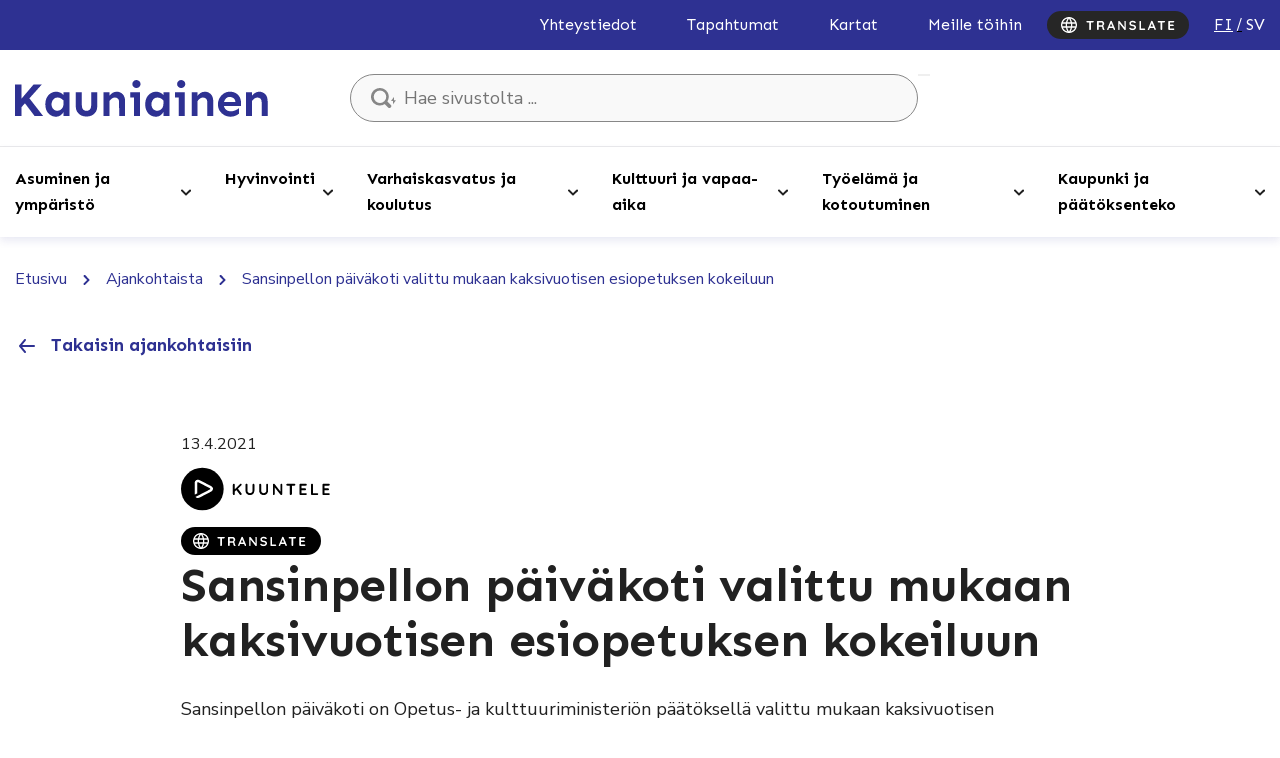

--- FILE ---
content_type: text/html; charset=UTF-8
request_url: https://www.kauniainen.fi/uutiset/sansinpellon-paivakoti-valittu-mukaan-kaksivuotisen-esiopetuksen-kokeiluun/
body_size: 30810
content:
<!doctype html>
<html lang="fi" data-whatpersist="false">
<head>
	<meta charset="utf-8">
	<meta http-equiv="x-ua-compatible" content="ie=edge">
	<meta name="viewport" content="width=device-width, initial-scale=1">
			<link rel="preload" as="script" href="https://consent.cookiebot.com/uc.js">
		
<script id='polyfills' data-polyfill='https://www.kauniainen.fi/wp-content/themes/kauniainen/dist/scripts/polyfills-e19b48e97f5eb24bfe65.js'>(function(){var e=document.getElementById("polyfills").dataset.polyfill;var t=true;try{eval("async function() {}")}catch(e){t=false}if(t){return}var a=document.createElement("script");a.src=e;a.type="text/javascript";a.async=false;document.getElementsByTagName("script")[0].parentNode.appendChild(a)})();
</script>
<script>(()=> {const publicToken = "pJMDj8VOE";/* global publicToken */
const originalFetch = window.fetch;

/**
 * fetch() wrapper to convert legacy Valu Search multi-search2 requests to Findkit Search requests.
 * Just passes through all other requests.
 */
async function findkitPatchedFetch(originalUrl, options) {
    if (typeof originalUrl !== "string" || originalUrl.startsWith("/")) {
        return originalFetch.call(this, originalUrl, options);
    }

    let url;
    try {
        url = new URL(originalUrl);
    } catch {
        return originalFetch.call(this, originalUrl, options);
    }

    if (
        url.hostname !== "api.search.valu.pro" ||
        !url.pathname.endsWith("/multi-search2")
    ) {
        return originalFetch.call(this, originalUrl, options);
    }

    const searchQueryData = JSON.parse(url.searchParams.get("data"));

    for (const group of searchQueryData.groups) {
        if (group.size === undefined) {
            group.size = searchQueryData.size;
        }

        if (group.from === undefined) {
            group.from = searchQueryData.from;
        }
    }

    delete searchQueryData.size;
    delete searchQueryData.from;

    const res = await originalFetch(
        `https://search.findkit.com/c/${publicToken}/search?p=${publicToken}`,
        {
            method: "POST",
            headers: {
                "content-type": "text/plain",
            },
            mode: "cors",
            credentials: "omit",
            body: JSON.stringify(searchQueryData),
        },
    );

    const responseData = await res.json();

    return new Response(JSON.stringify(responseData.groups), {
        headers: {
            "content-type": "application/json",
        },
    });
}

findkitPatchedFetch.originalFetch = originalFetch;
window.fetch = findkitPatchedFetch;
})();</script>	<!-- cookiebot script start -->
	<script id="Cookiebot" src="https://consent.cookiebot.com/uc.js" data-culture="fi" data-cbid="3bcf3c88-3082-4e36-8931-68a7452c6bd9" data-blockingmode="auto" type="text/javascript"></script>
	<!-- cookiebot script end -->
	<title>Sansinpellon päiväkoti valittu mukaan kaksivuotisen esiopetuksen kokeiluun - Kauniainen</title>
		<style>img:is([sizes="auto" i], [sizes^="auto," i]) { contain-intrinsic-size: 3000px 1500px }</style>
	<link rel="alternate" href="https://www.kauniainen.fi/uutiset/sansinpellon-paivakoti-valittu-mukaan-kaksivuotisen-esiopetuksen-kokeiluun/" hreflang="fi" />
<link rel="alternate" href="https://www.kauniainen.fi/sv/nyheter/sansinpellon-paivakoti-har-valts-med-i-forsok-for-tvaarig-forskoleundervisning/" hreflang="sv" />

<!-- The SEO Framework by Sybre Waaijer -->
<meta name="robots" content="max-snippet:-1,max-image-preview:standard,max-video-preview:-1" />
<link rel="canonical" href="https://www.kauniainen.fi/uutiset/sansinpellon-paivakoti-valittu-mukaan-kaksivuotisen-esiopetuksen-kokeiluun/" />
<meta name="description" content="Sansinpellon päiväkoti on Opetus- ja kulttuuriministeriön päätöksellä valittu mukaan kaksivuotisen esiopetuksen kokeiluun. Kokeilu alkaa syksyllä 2021 ja kestää…" />
<meta property="og:type" content="article" />
<meta property="og:locale" content="fi_FI" />
<meta property="og:site_name" content="Kauniainen" />
<meta property="og:title" content="Sansinpellon päiväkoti valittu mukaan kaksivuotisen esiopetuksen kokeiluun" />
<meta property="og:description" content="Sansinpellon päiväkoti on Opetus- ja kulttuuriministeriön päätöksellä valittu mukaan kaksivuotisen esiopetuksen kokeiluun. Kokeilu alkaa syksyllä 2021 ja kestää toukokuun 2024 loppuun asti." />
<meta property="og:url" content="https://www.kauniainen.fi/uutiset/sansinpellon-paivakoti-valittu-mukaan-kaksivuotisen-esiopetuksen-kokeiluun/" />
<meta property="og:image" content="https://www.kauniainen.fi/wp-content/uploads/2021/04/cropped-Kauniainen_Vaakuna_RGB-1.jpg" />
<meta property="og:image:width" content="1428" />
<meta property="og:image:height" content="1612" />
<meta property="article:published_time" content="2021-04-13T09:41:00+00:00" />
<meta property="article:modified_time" content="2021-04-13T09:41:18+00:00" />
<meta name="twitter:card" content="summary_large_image" />
<meta name="twitter:title" content="Sansinpellon päiväkoti valittu mukaan kaksivuotisen esiopetuksen kokeiluun" />
<meta name="twitter:description" content="Sansinpellon päiväkoti on Opetus- ja kulttuuriministeriön päätöksellä valittu mukaan kaksivuotisen esiopetuksen kokeiluun. Kokeilu alkaa syksyllä 2021 ja kestää toukokuun 2024 loppuun asti." />
<meta name="twitter:image" content="https://www.kauniainen.fi/wp-content/uploads/2021/04/cropped-Kauniainen_Vaakuna_RGB-1.jpg" />
<script type="application/ld+json">{"@context":"https://schema.org","@graph":[{"@type":"WebSite","@id":"https://www.kauniainen.fi/#/schema/WebSite","url":"https://www.kauniainen.fi/","name":"Kauniainen","description":"Kauniaisten kaupunki – Grankulla stad","inLanguage":"fi","potentialAction":{"@type":"SearchAction","target":{"@type":"EntryPoint","urlTemplate":"https://www.kauniainen.fi/search/{search_term_string}/"},"query-input":"required name=search_term_string"},"publisher":{"@type":"Organization","@id":"https://www.kauniainen.fi/#/schema/Organization","name":"Kauniainen","url":"https://www.kauniainen.fi/"}},{"@type":"WebPage","@id":"https://www.kauniainen.fi/uutiset/sansinpellon-paivakoti-valittu-mukaan-kaksivuotisen-esiopetuksen-kokeiluun/","url":"https://www.kauniainen.fi/uutiset/sansinpellon-paivakoti-valittu-mukaan-kaksivuotisen-esiopetuksen-kokeiluun/","name":"Sansinpellon päiväkoti valittu mukaan kaksivuotisen esiopetuksen kokeiluun - Kauniainen","description":"Sansinpellon päiväkoti on Opetus- ja kulttuuriministeriön päätöksellä valittu mukaan kaksivuotisen esiopetuksen kokeiluun. Kokeilu alkaa syksyllä 2021 ja kestää…","inLanguage":"fi","isPartOf":{"@id":"https://www.kauniainen.fi/#/schema/WebSite"},"breadcrumb":{"@type":"BreadcrumbList","@id":"https://www.kauniainen.fi/#/schema/BreadcrumbList","itemListElement":[{"@type":"ListItem","position":1,"item":"https://www.kauniainen.fi/","name":"Kauniainen"},{"@type":"ListItem","position":2,"item":"https://www.kauniainen.fi/kategoria/uutiset/","name":"Uutiset"},{"@type":"ListItem","position":3,"name":"Sansinpellon päiväkoti valittu mukaan kaksivuotisen esiopetuksen kokeiluun"}]},"potentialAction":{"@type":"ReadAction","target":"https://www.kauniainen.fi/uutiset/sansinpellon-paivakoti-valittu-mukaan-kaksivuotisen-esiopetuksen-kokeiluun/"},"datePublished":"2021-04-13T09:41:00+00:00","dateModified":"2021-04-13T09:41:18+00:00","author":{"@type":"Person","@id":"https://www.kauniainen.fi/#/schema/Person/6362b68138f460fa1d466b51bc7011c7","name":"Carola Hedman"}}]}</script>
<!-- / The SEO Framework by Sybre Waaijer | 2.11ms meta | 0.13ms boot -->

<link rel='dns-prefetch' href='//assets.juicer.io' />
<link rel='dns-prefetch' href='//cdn.search.valu.pro' />
<link rel='dns-prefetch' href='//fonts.googleapis.com' />
<link rel='stylesheet' id='wp-block-library-css' href='https://www.kauniainen.fi/wp-includes/css/dist/block-library/style.min.css?ver=099283536be861b7d7244837cbcce8e7' type='text/css' media='all' />
<style id='wp-block-library-inline-css' type='text/css'>

		.wp-block-pullquote {
			padding: 3em 0 !important;

			blockquote {
				margin: 0 0 1rem !important;
			}
		}

		.wp-block-quote {
			cite {
				display: inline;
			}
		}
</style>
<style id='global-styles-inline-css' type='text/css'>
:root{--wp--preset--aspect-ratio--square: 1;--wp--preset--aspect-ratio--4-3: 4/3;--wp--preset--aspect-ratio--3-4: 3/4;--wp--preset--aspect-ratio--3-2: 3/2;--wp--preset--aspect-ratio--2-3: 2/3;--wp--preset--aspect-ratio--16-9: 16/9;--wp--preset--aspect-ratio--9-16: 9/16;--wp--preset--color--black: #000000;--wp--preset--color--cyan-bluish-gray: #abb8c3;--wp--preset--color--white: #ffffff;--wp--preset--color--pale-pink: #f78da7;--wp--preset--color--vivid-red: #cf2e2e;--wp--preset--color--luminous-vivid-orange: #ff6900;--wp--preset--color--luminous-vivid-amber: #fcb900;--wp--preset--color--light-green-cyan: #7bdcb5;--wp--preset--color--vivid-green-cyan: #00d084;--wp--preset--color--pale-cyan-blue: #8ed1fc;--wp--preset--color--vivid-cyan-blue: #0693e3;--wp--preset--color--vivid-purple: #9b51e0;--wp--preset--gradient--vivid-cyan-blue-to-vivid-purple: linear-gradient(135deg,rgba(6,147,227,1) 0%,rgb(155,81,224) 100%);--wp--preset--gradient--light-green-cyan-to-vivid-green-cyan: linear-gradient(135deg,rgb(122,220,180) 0%,rgb(0,208,130) 100%);--wp--preset--gradient--luminous-vivid-amber-to-luminous-vivid-orange: linear-gradient(135deg,rgba(252,185,0,1) 0%,rgba(255,105,0,1) 100%);--wp--preset--gradient--luminous-vivid-orange-to-vivid-red: linear-gradient(135deg,rgba(255,105,0,1) 0%,rgb(207,46,46) 100%);--wp--preset--gradient--very-light-gray-to-cyan-bluish-gray: linear-gradient(135deg,rgb(238,238,238) 0%,rgb(169,184,195) 100%);--wp--preset--gradient--cool-to-warm-spectrum: linear-gradient(135deg,rgb(74,234,220) 0%,rgb(151,120,209) 20%,rgb(207,42,186) 40%,rgb(238,44,130) 60%,rgb(251,105,98) 80%,rgb(254,248,76) 100%);--wp--preset--gradient--blush-light-purple: linear-gradient(135deg,rgb(255,206,236) 0%,rgb(152,150,240) 100%);--wp--preset--gradient--blush-bordeaux: linear-gradient(135deg,rgb(254,205,165) 0%,rgb(254,45,45) 50%,rgb(107,0,62) 100%);--wp--preset--gradient--luminous-dusk: linear-gradient(135deg,rgb(255,203,112) 0%,rgb(199,81,192) 50%,rgb(65,88,208) 100%);--wp--preset--gradient--pale-ocean: linear-gradient(135deg,rgb(255,245,203) 0%,rgb(182,227,212) 50%,rgb(51,167,181) 100%);--wp--preset--gradient--electric-grass: linear-gradient(135deg,rgb(202,248,128) 0%,rgb(113,206,126) 100%);--wp--preset--gradient--midnight: linear-gradient(135deg,rgb(2,3,129) 0%,rgb(40,116,252) 100%);--wp--preset--font-size--small: 13px;--wp--preset--font-size--medium: 20px;--wp--preset--font-size--large: 36px;--wp--preset--font-size--x-large: 42px;--wp--preset--spacing--20: 0.44rem;--wp--preset--spacing--30: 0.67rem;--wp--preset--spacing--40: 1rem;--wp--preset--spacing--50: 1.5rem;--wp--preset--spacing--60: 2.25rem;--wp--preset--spacing--70: 3.38rem;--wp--preset--spacing--80: 5.06rem;--wp--preset--shadow--natural: 6px 6px 9px rgba(0, 0, 0, 0.2);--wp--preset--shadow--deep: 12px 12px 50px rgba(0, 0, 0, 0.4);--wp--preset--shadow--sharp: 6px 6px 0px rgba(0, 0, 0, 0.2);--wp--preset--shadow--outlined: 6px 6px 0px -3px rgba(255, 255, 255, 1), 6px 6px rgba(0, 0, 0, 1);--wp--preset--shadow--crisp: 6px 6px 0px rgba(0, 0, 0, 1);}:where(.is-layout-flex){gap: 0.5em;}:where(.is-layout-grid){gap: 0.5em;}body .is-layout-flex{display: flex;}.is-layout-flex{flex-wrap: wrap;align-items: center;}.is-layout-flex > :is(*, div){margin: 0;}body .is-layout-grid{display: grid;}.is-layout-grid > :is(*, div){margin: 0;}:where(.wp-block-columns.is-layout-flex){gap: 2em;}:where(.wp-block-columns.is-layout-grid){gap: 2em;}:where(.wp-block-post-template.is-layout-flex){gap: 1.25em;}:where(.wp-block-post-template.is-layout-grid){gap: 1.25em;}.has-black-color{color: var(--wp--preset--color--black) !important;}.has-cyan-bluish-gray-color{color: var(--wp--preset--color--cyan-bluish-gray) !important;}.has-white-color{color: var(--wp--preset--color--white) !important;}.has-pale-pink-color{color: var(--wp--preset--color--pale-pink) !important;}.has-vivid-red-color{color: var(--wp--preset--color--vivid-red) !important;}.has-luminous-vivid-orange-color{color: var(--wp--preset--color--luminous-vivid-orange) !important;}.has-luminous-vivid-amber-color{color: var(--wp--preset--color--luminous-vivid-amber) !important;}.has-light-green-cyan-color{color: var(--wp--preset--color--light-green-cyan) !important;}.has-vivid-green-cyan-color{color: var(--wp--preset--color--vivid-green-cyan) !important;}.has-pale-cyan-blue-color{color: var(--wp--preset--color--pale-cyan-blue) !important;}.has-vivid-cyan-blue-color{color: var(--wp--preset--color--vivid-cyan-blue) !important;}.has-vivid-purple-color{color: var(--wp--preset--color--vivid-purple) !important;}.has-black-background-color{background-color: var(--wp--preset--color--black) !important;}.has-cyan-bluish-gray-background-color{background-color: var(--wp--preset--color--cyan-bluish-gray) !important;}.has-white-background-color{background-color: var(--wp--preset--color--white) !important;}.has-pale-pink-background-color{background-color: var(--wp--preset--color--pale-pink) !important;}.has-vivid-red-background-color{background-color: var(--wp--preset--color--vivid-red) !important;}.has-luminous-vivid-orange-background-color{background-color: var(--wp--preset--color--luminous-vivid-orange) !important;}.has-luminous-vivid-amber-background-color{background-color: var(--wp--preset--color--luminous-vivid-amber) !important;}.has-light-green-cyan-background-color{background-color: var(--wp--preset--color--light-green-cyan) !important;}.has-vivid-green-cyan-background-color{background-color: var(--wp--preset--color--vivid-green-cyan) !important;}.has-pale-cyan-blue-background-color{background-color: var(--wp--preset--color--pale-cyan-blue) !important;}.has-vivid-cyan-blue-background-color{background-color: var(--wp--preset--color--vivid-cyan-blue) !important;}.has-vivid-purple-background-color{background-color: var(--wp--preset--color--vivid-purple) !important;}.has-black-border-color{border-color: var(--wp--preset--color--black) !important;}.has-cyan-bluish-gray-border-color{border-color: var(--wp--preset--color--cyan-bluish-gray) !important;}.has-white-border-color{border-color: var(--wp--preset--color--white) !important;}.has-pale-pink-border-color{border-color: var(--wp--preset--color--pale-pink) !important;}.has-vivid-red-border-color{border-color: var(--wp--preset--color--vivid-red) !important;}.has-luminous-vivid-orange-border-color{border-color: var(--wp--preset--color--luminous-vivid-orange) !important;}.has-luminous-vivid-amber-border-color{border-color: var(--wp--preset--color--luminous-vivid-amber) !important;}.has-light-green-cyan-border-color{border-color: var(--wp--preset--color--light-green-cyan) !important;}.has-vivid-green-cyan-border-color{border-color: var(--wp--preset--color--vivid-green-cyan) !important;}.has-pale-cyan-blue-border-color{border-color: var(--wp--preset--color--pale-cyan-blue) !important;}.has-vivid-cyan-blue-border-color{border-color: var(--wp--preset--color--vivid-cyan-blue) !important;}.has-vivid-purple-border-color{border-color: var(--wp--preset--color--vivid-purple) !important;}.has-vivid-cyan-blue-to-vivid-purple-gradient-background{background: var(--wp--preset--gradient--vivid-cyan-blue-to-vivid-purple) !important;}.has-light-green-cyan-to-vivid-green-cyan-gradient-background{background: var(--wp--preset--gradient--light-green-cyan-to-vivid-green-cyan) !important;}.has-luminous-vivid-amber-to-luminous-vivid-orange-gradient-background{background: var(--wp--preset--gradient--luminous-vivid-amber-to-luminous-vivid-orange) !important;}.has-luminous-vivid-orange-to-vivid-red-gradient-background{background: var(--wp--preset--gradient--luminous-vivid-orange-to-vivid-red) !important;}.has-very-light-gray-to-cyan-bluish-gray-gradient-background{background: var(--wp--preset--gradient--very-light-gray-to-cyan-bluish-gray) !important;}.has-cool-to-warm-spectrum-gradient-background{background: var(--wp--preset--gradient--cool-to-warm-spectrum) !important;}.has-blush-light-purple-gradient-background{background: var(--wp--preset--gradient--blush-light-purple) !important;}.has-blush-bordeaux-gradient-background{background: var(--wp--preset--gradient--blush-bordeaux) !important;}.has-luminous-dusk-gradient-background{background: var(--wp--preset--gradient--luminous-dusk) !important;}.has-pale-ocean-gradient-background{background: var(--wp--preset--gradient--pale-ocean) !important;}.has-electric-grass-gradient-background{background: var(--wp--preset--gradient--electric-grass) !important;}.has-midnight-gradient-background{background: var(--wp--preset--gradient--midnight) !important;}.has-small-font-size{font-size: var(--wp--preset--font-size--small) !important;}.has-medium-font-size{font-size: var(--wp--preset--font-size--medium) !important;}.has-large-font-size{font-size: var(--wp--preset--font-size--large) !important;}.has-x-large-font-size{font-size: var(--wp--preset--font-size--x-large) !important;}
:where(.wp-block-post-template.is-layout-flex){gap: 1.25em;}:where(.wp-block-post-template.is-layout-grid){gap: 1.25em;}
:where(.wp-block-columns.is-layout-flex){gap: 2em;}:where(.wp-block-columns.is-layout-grid){gap: 2em;}
:root :where(.wp-block-pullquote){font-size: 1.5em;line-height: 1.6;}
</style>
<link rel='stylesheet' id='valu-juicer-style-css' href='https://assets.juicer.io/embed.css?ver=099283536be861b7d7244837cbcce8e7' type='text/css' media='all' />
<link rel='stylesheet' id='styles/main-css' href='https://www.kauniainen.fi/wp-content/themes/kauniainen/dist/styles/main.css?ver=c08bdd6bbbe37da82b75221ec0149d92' type='text/css' media='all' />
<link rel='stylesheet' id='sakke/googlefonts-css' href='https://fonts.googleapis.com/css2?family=Nunito+Sans:wght@400;700&#038;family=Sen:wght@400;700&#038;display=swap' type='text/css' media='all' />
<script type='text/javascript' data-cookieconsent='ignore' src="https://www.kauniainen.fi/wp-includes/js/jquery/jquery.min.js?ver=e0fe480c5cf2057fd6ee4f31c6cc530f" id="jquery-core-js"></script>
<script type='text/javascript' data-cookieconsent='ignore' src="https://www.kauniainen.fi/wp-includes/js/jquery/jquery-migrate.min.js?ver=81c1a00402eb589cd2da8c44d82811d1" id="jquery-migrate-js"></script>
<link rel="alternate" title="oEmbed (JSON)" type="application/json+oembed" href="https://www.kauniainen.fi/wp-json/oembed/1.0/embed?url=https%3A%2F%2Fwww.kauniainen.fi%2Fuutiset%2Fsansinpellon-paivakoti-valittu-mukaan-kaksivuotisen-esiopetuksen-kokeiluun%2F&#038;lang=fi" />
<link rel="alternate" title="oEmbed (XML)" type="text/xml+oembed" href="https://www.kauniainen.fi/wp-json/oembed/1.0/embed?url=https%3A%2F%2Fwww.kauniainen.fi%2Fuutiset%2Fsansinpellon-paivakoti-valittu-mukaan-kaksivuotisen-esiopetuksen-kokeiluun%2F&#038;format=xml&#038;lang=fi" />
<script type='application/json' id='valu-search'>{"showInSearch":true,"contentSelector":"","contentNoHighlightSelector":"","cleanupSelector":"","title":"Sansinpellon p\u00e4iv\u00e4koti valittu mukaan kaksivuotisen esiopetuksen kokeiluun","created":"2021-04-13T12:41:00+03:00","modified":"2021-04-13T12:41:18+03:00","tags":["wordpress","domain\/www.kauniainen.fi\/wordpress","wp_post_type\/post","domain\/www.kauniainen.fi\/wp_post_type\/post","wp_blog_name\/grankulla","domain\/www.kauniainen.fi\/wp_blog_name\/grankulla","public","domain\/www.kauniainen.fi\/wp_taxonomy\/category\/uutiset","wp_taxonomy\/category\/uutiset"],"superwords":[],"customFields":{"date":[],"keyword":[],"number":[]},"language":"fi"}</script>	<!-- Forsta Digital Feedback Program -->
	<script type="text/plain" data-cookieconsent="statistics" id="cf-program-klHKTT"
	        src="https://digitalfeedback.euro.confirmit.com/api/digitalfeedback/loader?programKey=klHKTT"
	        async></script>
	<!-- End Forsta Digital Feedback Program -->
	<link rel="apple-touch-icon" sizes="180x180" href="https://www.kauniainen.fi/wp-content/themes/kauniainen/dist/images/favicons/apple-touch-icon.png">
<link rel="icon" type="image/png" sizes="32x32" href="https://www.kauniainen.fi/wp-content/themes/kauniainen/dist/images/favicons/favicon-32x32.png">
<link rel="icon" type="image/png" sizes="16x16" href="https://www.kauniainen.fi/wp-content/themes/kauniainen/dist/images/favicons/favicon-16x16.png">
<link rel="mask-icon" href="https://www.kauniainen.fi/wp-content/themes/kauniainen/dist/images/favicons/safari-pinned-tab.svg" color="#01367c">
<meta name="msapplication-TileColor" content="#2e3192">
<meta name="theme-color" content="#2e3192">		<link rel="preload" href="https://static.voiceintuitive.com/widget.js" as="script">
	</head>
<body class="wp-singular post-template-default single single-post postid-9720 single-format-standard wp-theme-kauniainen">


<!--[if IE]>
<div class="alert alert-warning">
	Käytät &lt;strong&gt;vanhentunutta&lt;/strong&gt; selainta. Ole hyvä ja &lt;a href=”http://browsehappy.com/”&gt;päivitä selaimesi&lt;/a&gt; parantaaksesi käyttökokemustasi.</div>
<![endif]-->

<header id="header" class="header" role="banner" aria-label="Otsikko">
	<div class="header__top">
		<div class="container-fluid">
			<div class="row">
				<div class="header2__top-col">
					<a class="header-skip-link" href="#content">Hyppää sisältöön</a>
											<nav id="header-top-nav" class="header-top-nav" aria-label="Ylävalikko">
							<ul class="header-top-nav-lvl-1"><li class="header-top-nav-lvl-1__item "><a class="header-top-nav-lvl-1__link"  href="https://www.kauniainen.fi/yhteystiedot/#/">Yhteystiedot</a></li>
<li class="header-top-nav-lvl-1__item "><a class="header-top-nav-lvl-1__link"  href="https://www.kauniainen.fi/tapahtumat/">Tapahtumat</a></li>
<li class="header-top-nav-lvl-1__item "><a class="header-top-nav-lvl-1__link"  href="https://www.kauniainen.fi/asuminen-ja-ymparisto/kaavoitus-ja-maankaytto/kartat-ja-paikkatiedot/">Kartat</a></li>
<li class="header-top-nav-lvl-1__item "><a class="header-top-nav-lvl-1__link"  href="https://www.kauniainen.fi/tyoelama-ja-kotoutuminen/kauniaisten-kaupunki-tyonantajana/">Meille töihin</a></li>
</ul>						</nav>
                    <button id="show-translate-menu-button" aria-label="Translate" aria-expanded="false" onclick="window._vi('show-translate-menu','#show-translate-menu-button')" lang="en" class="sc-lcepkR espMPd"  onmouseout="this.style.opacity=1" style="display: flex; align-items: center; justify-content: center; cursor: pointer; background-color: rgb(38, 38, 38); border: medium; border-radius: 16px; padding: 6px 14px; line-height: 20px; opacity: 1;"><svg style="display: inline-block;" width="114" height="16" viewBox="0 0 114 16" fill="none" xmlns="http://www.w3.org/2000/svg" class="sc-fKVqWL fcQPdA"><path d="M29.056 13C28.8133 13 28.614 12.9264 28.458 12.779C28.302 12.623 28.224 12.4324 28.224 12.207V4.66702H29.914V12.207C29.914 12.4324 29.8317 12.623 29.667 12.779C29.511 12.9264 29.3073 13 29.056 13ZM26.183 5.39502C25.9577 5.39502 25.767 5.32569 25.611 5.18702C25.4637 5.04835 25.39 4.86635 25.39 4.64102C25.39 4.41569 25.4637 4.23802 25.611 4.10802C25.767 3.96935 25.9577 3.90002 26.183 3.90002H31.955C32.1803 3.90002 32.3667 3.96935 32.514 4.10802C32.67 4.24669 32.748 4.42869 32.748 4.65402C32.748 4.87935 32.67 5.06135 32.514 5.20002C32.3667 5.33002 32.1803 5.39502 31.955 5.39502H26.183Z" fill="#FFFFFF"></path><path d="M36.9987 13C36.756 13 36.5394 12.9264 36.3487 12.779C36.158 12.623 36.0627 12.4324 36.0627 12.207V4.69302C36.0627 4.46769 36.1364 4.28135 36.2837 4.13402C36.4397 3.97802 36.6304 3.90002 36.8557 3.90002H40.5997C41.0504 3.90002 41.4707 4.02135 41.8607 4.26402C42.2594 4.49802 42.58 4.82735 42.8227 5.25202C43.0654 5.66802 43.1867 6.14902 43.1867 6.69502C43.1867 7.02435 43.1174 7.34502 42.9787 7.65702C42.8487 7.96902 42.6667 8.25069 42.4327 8.50202C42.2074 8.75335 41.9517 8.94835 41.6657 9.08702L41.6787 8.78802C41.9214 8.91802 42.1207 9.07402 42.2767 9.25602C42.4414 9.42935 42.567 9.62002 42.6537 9.82802C42.749 10.0274 42.8054 10.244 42.8227 10.478C42.8574 10.6947 42.879 10.8854 42.8877 11.05C42.905 11.2147 42.931 11.3534 42.9657 11.466C43.009 11.5787 43.087 11.6654 43.1997 11.726C43.3904 11.8387 43.5074 12.0034 43.5507 12.22C43.6027 12.428 43.555 12.6144 43.4077 12.779C43.3124 12.8917 43.191 12.9654 43.0437 13C42.8964 13.026 42.749 13.026 42.6017 13C42.4544 12.9654 42.333 12.922 42.2377 12.87C42.0904 12.7834 41.943 12.6577 41.7957 12.493C41.6484 12.3197 41.527 12.09 41.4317 11.804C41.345 11.518 41.3017 11.1497 41.3017 10.699C41.3017 10.5517 41.2757 10.4174 41.2237 10.296C41.1717 10.166 41.098 10.0577 41.0027 9.97102C40.9074 9.87569 40.786 9.80635 40.6387 9.76302C40.4914 9.71102 40.318 9.68502 40.1187 9.68502H37.4927L37.6877 9.38602V12.207C37.6877 12.4324 37.627 12.623 37.5057 12.779C37.3844 12.9264 37.2154 13 36.9987 13ZM37.5057 8.34602H40.5347C40.6907 8.34602 40.8424 8.27669 40.9897 8.13802C41.137 7.99069 41.2584 7.79569 41.3537 7.55302C41.449 7.30169 41.4967 7.02869 41.4967 6.73402C41.4967 6.35269 41.3927 6.03635 41.1847 5.78502C40.9854 5.52502 40.7687 5.39502 40.5347 5.39502H37.5317L37.6877 4.97902V8.65802L37.5057 8.34602Z" fill="#FFFFFF"></path><path d="M50.2785 5.94102L47.4705 12.545C47.4098 12.7097 47.3145 12.8397 47.1845 12.935C47.0632 13.0217 46.9288 13.065 46.7815 13.065C46.5475 13.065 46.3742 13 46.2615 12.87C46.1488 12.74 46.0925 12.5797 46.0925 12.389C46.0925 12.311 46.1055 12.2287 46.1315 12.142L49.3685 4.36802C49.4378 4.19469 49.5418 4.06035 49.6805 3.96502C49.8278 3.86969 49.9838 3.83069 50.1485 3.84802C50.3045 3.84802 50.4475 3.89569 50.5775 3.99102C50.7162 4.07769 50.8158 4.20335 50.8765 4.36802L54.0745 11.986C54.1178 12.0987 54.1395 12.2027 54.1395 12.298C54.1395 12.532 54.0615 12.7184 53.9055 12.857C53.7582 12.9957 53.5935 13.065 53.4115 13.065C53.2555 13.065 53.1125 13.0174 52.9825 12.922C52.8612 12.8267 52.7658 12.6967 52.6965 12.532L49.9015 6.01902L50.2785 5.94102ZM47.8735 10.959L48.5885 9.46402H52.0985L52.3455 10.959H47.8735Z" fill="#FFFFFF"></path><path d="M64.0933 3.90002C64.3013 3.90002 64.4703 3.96935 64.6003 4.10802C64.7303 4.24669 64.7952 4.42002 64.7952 4.62802V12.207C64.7952 12.4324 64.7172 12.623 64.5612 12.779C64.4139 12.9264 64.2276 13 64.0023 13C63.8896 13 63.7726 12.9827 63.6512 12.948C63.5386 12.9047 63.4519 12.8484 63.3913 12.779L58.2822 6.29202L58.6203 6.08402V12.272C58.6203 12.48 58.5509 12.6534 58.4123 12.792C58.2823 12.9307 58.1089 13 57.8923 13C57.6843 13 57.5153 12.9307 57.3853 12.792C57.2553 12.6534 57.1902 12.48 57.1902 12.272V4.69302C57.1902 4.46769 57.2639 4.28135 57.4113 4.13402C57.5673 3.97802 57.7579 3.90002 57.9832 3.90002C58.1046 3.90002 58.2302 3.92602 58.3602 3.97802C58.4902 4.02135 58.5856 4.09069 58.6462 4.18602L63.5993 10.504L63.3783 10.66V4.62802C63.3783 4.42002 63.4432 4.24669 63.5732 4.10802C63.7032 3.96935 63.8766 3.90002 64.0933 3.90002Z" fill="#FFFFFF"></path><path d="M71.6248 13.13C71.0182 13.13 70.4722 13.0564 69.9868 12.909C69.5015 12.753 69.0378 12.4844 68.5958 12.103C68.4832 12.0077 68.3965 11.8994 68.3358 11.778C68.2752 11.6567 68.2448 11.5354 68.2448 11.414C68.2448 11.2147 68.3142 11.0414 68.4528 10.894C68.6002 10.738 68.7822 10.66 68.9988 10.66C69.1635 10.66 69.3108 10.712 69.4408 10.816C69.7702 11.0847 70.0952 11.2884 70.4158 11.427C70.7452 11.5657 71.1482 11.635 71.6248 11.635C71.9455 11.635 72.2402 11.5874 72.5088 11.492C72.7775 11.388 72.9942 11.2537 73.1588 11.089C73.3235 10.9157 73.4058 10.7207 73.4058 10.504C73.4058 10.244 73.3278 10.023 73.1718 9.84102C73.0158 9.65902 72.7775 9.50735 72.4568 9.38602C72.1362 9.25602 71.7288 9.15635 71.2348 9.08702C70.7668 9.01769 70.3552 8.91369 69.9998 8.77502C69.6445 8.62769 69.3455 8.44569 69.1028 8.22902C68.8688 8.00369 68.6912 7.74369 68.5698 7.44902C68.4485 7.14569 68.3878 6.80769 68.3878 6.43502C68.3878 5.87169 68.5308 5.39069 68.8168 4.99202C69.1115 4.59335 69.5058 4.29002 69.9998 4.08202C70.4938 3.87402 71.0398 3.77002 71.6378 3.77002C72.2012 3.77002 72.7212 3.85669 73.1978 4.03002C73.6832 4.19469 74.0775 4.40702 74.3808 4.66702C74.6322 4.86635 74.7578 5.09602 74.7578 5.35602C74.7578 5.54669 74.6842 5.72002 74.5368 5.87602C74.3895 6.03202 74.2162 6.11002 74.0168 6.11002C73.8868 6.11002 73.7698 6.07102 73.6658 5.99302C73.5272 5.87169 73.3408 5.75902 73.1068 5.65502C72.8728 5.54235 72.6258 5.45135 72.3658 5.38202C72.1058 5.30402 71.8632 5.26502 71.6378 5.26502C71.2652 5.26502 70.9488 5.31269 70.6888 5.40802C70.4375 5.50335 70.2468 5.63335 70.1168 5.79802C69.9868 5.96269 69.9218 6.15335 69.9218 6.37002C69.9218 6.63002 69.9955 6.84669 70.1428 7.02002C70.2988 7.18469 70.5198 7.31902 70.8058 7.42302C71.0918 7.51835 71.4342 7.60502 71.8328 7.68302C72.3528 7.77835 72.8078 7.89102 73.1978 8.02102C73.5965 8.15102 73.9258 8.32002 74.1858 8.52802C74.4458 8.72735 74.6408 8.98302 74.7708 9.29502C74.9008 9.59835 74.9658 9.97102 74.9658 10.413C74.9658 10.9764 74.8098 11.4617 74.4978 11.869C74.1858 12.2764 73.7742 12.5884 73.2628 12.805C72.7602 13.0217 72.2142 13.13 71.6248 13.13Z" fill="#FFFFFF"></path><path d="M83.4247 11.479C83.65 11.479 83.8363 11.5527 83.9837 11.7C84.1397 11.8387 84.2177 12.0207 84.2177 12.246C84.2177 12.4627 84.1397 12.6447 83.9837 12.792C83.8363 12.9307 83.65 13 83.4247 13H79.1997C78.9743 13 78.7837 12.9264 78.6277 12.779C78.4803 12.623 78.4067 12.4324 78.4067 12.207V4.69302C78.4067 4.46769 78.4847 4.28135 78.6407 4.13402C78.7967 3.97802 78.996 3.90002 79.2387 3.90002C79.4467 3.90002 79.6287 3.97802 79.7847 4.13402C79.9493 4.28135 80.0317 4.46769 80.0317 4.69302V11.7L79.7457 11.479H83.4247Z" fill="#FFFFFF"></path><path d="M90.9975 5.94102L88.1895 12.545C88.1288 12.7097 88.0335 12.8397 87.9035 12.935C87.7821 13.0217 87.6478 13.065 87.5005 13.065C87.2665 13.065 87.0931 13 86.9805 12.87C86.8678 12.74 86.8115 12.5797 86.8115 12.389C86.8115 12.311 86.8245 12.2287 86.8505 12.142L90.0875 4.36802C90.1568 4.19469 90.2608 4.06035 90.3995 3.96502C90.5468 3.86969 90.7028 3.83069 90.8675 3.84802C91.0235 3.84802 91.1665 3.89569 91.2965 3.99102C91.4351 4.07769 91.5348 4.20335 91.5955 4.36802L94.7935 11.986C94.8368 12.0987 94.8585 12.2027 94.8585 12.298C94.8585 12.532 94.7805 12.7184 94.6245 12.857C94.4771 12.9957 94.3125 13.065 94.1305 13.065C93.9745 13.065 93.8315 13.0174 93.7015 12.922C93.5801 12.8267 93.4848 12.6967 93.4155 12.532L90.6205 6.01902L90.9975 5.94102ZM88.5925 10.959L89.3075 9.46402H92.8175L93.0645 10.959H88.5925Z" fill="#FFFFFF"></path><path d="M100.343 13C100.1 13 99.9007 12.9264 99.7447 12.779C99.5887 12.623 99.5107 12.4324 99.5107 12.207V4.66702H101.201V12.207C101.201 12.4324 101.118 12.623 100.954 12.779C100.798 12.9264 100.594 13 100.343 13ZM97.4697 5.39502C97.2444 5.39502 97.0537 5.32569 96.8977 5.18702C96.7504 5.04835 96.6767 4.86635 96.6767 4.64102C96.6767 4.41569 96.7504 4.23802 96.8977 4.10802C97.0537 3.96935 97.2444 3.90002 97.4697 3.90002H103.242C103.467 3.90002 103.653 3.96935 103.801 4.10802C103.957 4.24669 104.035 4.42869 104.035 4.65402C104.035 4.87935 103.957 5.06135 103.801 5.20002C103.653 5.33002 103.467 5.39502 103.242 5.39502H97.4697Z" fill="#FFFFFF"></path><path d="M108.142 3.90002H112.497C112.723 3.90002 112.909 3.97369 113.056 4.12102C113.212 4.25969 113.29 4.44169 113.29 4.66702C113.29 4.88369 113.212 5.06135 113.056 5.20002C112.909 5.33002 112.723 5.39502 112.497 5.39502H108.857L108.974 5.17402V7.70902L108.87 7.60502H111.912C112.138 7.60502 112.324 7.67869 112.471 7.82602C112.627 7.96469 112.705 8.14669 112.705 8.37202C112.705 8.58869 112.627 8.76635 112.471 8.90502C112.324 9.03502 112.138 9.10002 111.912 9.10002H108.909L108.974 8.99602V11.622L108.87 11.505H112.497C112.723 11.505 112.909 11.583 113.056 11.739C113.212 11.8864 113.29 12.0597 113.29 12.259C113.29 12.4757 113.212 12.6534 113.056 12.792C112.909 12.9307 112.723 13 112.497 13H108.142C107.917 13 107.726 12.9264 107.57 12.779C107.423 12.623 107.349 12.4324 107.349 12.207V4.69302C107.349 4.46769 107.423 4.28135 107.57 4.13402C107.726 3.97802 107.917 3.90002 108.142 3.90002Z" fill="#FFFFFF"></path><path fill-rule="evenodd" clip-rule="evenodd" d="M8 0C12.4153 0 16 3.58467 16 8C16 12.4153 12.4153 16 8 16C3.58467 16 0 12.4153 0 8C0 3.58467 3.58467 0 8 0ZM9.70467 10.6667H6.29467C6.65867 12.3067 7.25533 13.4093 8 14.496C8.796 13.3353 9.36067 12.2227 9.70467 10.6667ZM4.93333 10.6667H1.88867C2.71267 12.55 4.358 13.9813 6.392 14.4773C5.69333 13.322 5.20333 12.0387 4.93333 10.6667ZM14.1113 10.6667H11.0667C10.806 11.992 10.3367 13.258 9.61667 14.4627C11.6247 13.954 13.2947 12.5327 14.1113 10.6667ZM4.77467 6.66667H1.46667C1.28867 7.542 1.28867 8.45667 1.46667 9.33333H4.74333C4.664 8.44733 4.676 7.552 4.77467 6.66667ZM9.882 6.66667H6.11733C6.00733 7.55067 5.994 8.448 6.082 9.33333H9.91733C10.006 8.448 9.99133 7.55133 9.882 6.66667V6.66667ZM14.5333 6.66667H11.2247C11.3233 7.552 11.3353 8.44733 11.2567 9.33333H14.5333C14.7067 8.47667 14.7153 7.568 14.5333 6.66667V6.66667ZM6.42933 1.514C4.378 2.002 2.718 3.438 1.88867 5.33333H4.99067C5.28067 3.972 5.776 2.67667 6.42933 1.514ZM7.99933 1.482C7.27333 2.662 6.726 3.784 6.35733 5.33333H9.642C9.286 3.836 8.75067 2.70133 7.99933 1.482ZM9.578 1.528C10.2533 2.736 10.7333 4.03467 11.0087 5.33333H14.1113C13.29 3.456 11.6033 2.028 9.578 1.528Z" fill="#FFFFFF"></path></svg></button>					<nav class="header-language-switcher" aria-label="Sivuston kielivalinta">
						<ul class="lang-switcher ">
								<li class="lang-item lang-item-2 lang-item-fi current-lang lang-item-first"><a lang="fi" hreflang="fi" href="https://www.kauniainen.fi/uutiset/sansinpellon-paivakoti-valittu-mukaan-kaksivuotisen-esiopetuksen-kokeiluun/" aria-current="true">fi</a></li>
	<li class="lang-item lang-item-5 lang-item-sv"><a lang="sv-SE" hreflang="sv-SE" href="https://www.kauniainen.fi/sv/nyheter/sansinpellon-paivakoti-har-valts-med-i-forsok-for-tvaarig-forskoleundervisning/">sv</a></li>
						</ul>
					</nav>
									</div>
			</div>
		</div>
	</div>
	<div class="header__middle">
		<div class="container-fluid">
			<div class="row">
				<div class="header2__middle-col">
					<div class="header-site-branding">
						<a href="https://www.kauniainen.fi/" rel="home" aria-label="Siirry etusivulle, Kauniainen">
							<span class="screen-reader-text">Kauniainen</span>
							<svg xmlns="http://www.w3.org/2000/svg" viewBox="0 0 253 37"><path fill="#2e3192" d="M231.047 36V12.328H237v3.375c.719-.969 1.695-1.875 2.93-2.719 1.234-.843 2.648-1.265 4.242-1.265 2.406 0 4.422.812 6.047 2.437 1.625 1.625 2.437 4.063 2.437 7.313V36h-5.953l-.047-13.734c0-1.594-.383-2.782-1.148-3.563-.766-.781-1.82-1.172-3.164-1.172-1.063 0-2.055.344-2.977 1.032A10.62 10.62 0 00237 21v15zM220.39 21.938c-.125-1.688-.75-2.946-1.875-3.774-1.125-.828-2.36-1.242-3.703-1.242-1.47 0-2.704.453-3.704 1.36-1 .906-1.687 2.124-2.062 3.656zm-11.133 13.171a12.311 12.311 0 01-4.594-4.359c-1.14-1.844-1.71-3.953-1.71-6.328 0-2.313.515-4.422 1.546-6.328a12.486 12.486 0 014.266-4.617c1.812-1.172 3.875-1.758 6.187-1.758 2.313 0 4.305.5 5.977 1.5 1.672 1 2.953 2.383 3.843 4.148.891 1.766 1.336 3.805 1.336 6.117v2.532h-17.156c.313 1.593 1.094 2.875 2.344 3.843 1.25.97 2.781 1.453 4.594 1.453 1.718 0 3.28-.343 4.687-1.03 1.406-.688 2.531-1.391 3.375-2.11l-.047 5.531c-.75.656-1.867 1.32-3.351 1.992-1.485.672-3.117 1.008-4.899 1.008-2.343 0-4.476-.531-6.398-1.594zM176.64 36V12.328h5.953v3.375c.719-.969 1.695-1.875 2.93-2.719 1.234-.843 2.648-1.265 4.242-1.265 2.406 0 4.422.812 6.047 2.437 1.625 1.625 2.437 4.063 2.437 7.313V36h-5.953l-.047-13.734c0-1.594-.383-2.782-1.148-3.563-.766-.781-1.82-1.172-3.164-1.172-1.063 0-2.055.344-2.977 1.032A10.62 10.62 0 00182.594 21v15zm-12.953 0V17.39h-3.797v-5.062h9.75V36zm-.397-29.156c-.798-.813-1.197-1.75-1.197-2.813 0-1.093.399-2.039 1.197-2.836C164.088.398 165.05 0 166.177 0c1.126 0 2.096.398 2.91 1.195.813.797 1.22 1.742 1.22 2.836 0 1.063-.407 2-1.22 2.813-.814.812-1.784 1.218-2.91 1.218-1.127 0-2.089-.406-2.886-1.218zm-17.97 23.062c.921-.562 1.671-1.351 2.25-2.367.577-1.016.867-2.242.867-3.68v-3.375c-.844-.906-1.758-1.625-2.743-2.156a6.654 6.654 0 00-3.21-.797c-1.25 0-2.32.32-3.212.961A6.55 6.55 0 00137.188 21a7.528 7.528 0 00-.75 3.328c0 1.781.539 3.297 1.617 4.547 1.078 1.25 2.508 1.875 4.289 1.875a5.614 5.614 0 002.976-.844zm-9.75 5.344c-1.61-.969-2.9-2.375-3.868-4.219-.969-1.843-1.453-4.078-1.453-6.703s.492-4.875 1.477-6.75c.984-1.875 2.312-3.32 3.984-4.336 1.672-1.015 3.523-1.523 5.555-1.523 1.28 0 2.578.297 3.89.89 1.313.594 2.407 1.391 3.282 2.391v-2.672h5.953V36h-5.953v-3.984c-.688 1.28-1.688 2.382-3 3.304-1.313.922-2.844 1.383-4.594 1.383-1.906 0-3.664-.484-5.274-1.453zm-16.633.75V17.39h-3.797v-5.062h9.75V36zm-.397-29.156c-.798-.813-1.197-1.75-1.197-2.813 0-1.093.399-2.039 1.197-2.836C119.338.398 120.3 0 121.427 0c1.126 0 2.096.398 2.91 1.195.813.797 1.22 1.742 1.22 2.836 0 1.063-.407 2-1.22 2.813-.814.812-1.784 1.218-2.91 1.218-1.127 0-2.089-.406-2.886-1.218zM88.5 36V12.328h5.953v3.375c.719-.969 1.695-1.875 2.93-2.719 1.234-.843 2.648-1.265 4.242-1.265 2.406 0 4.422.812 6.047 2.437 1.625 1.625 2.437 4.063 2.437 7.313V36h-5.953l-.047-13.734c0-1.594-.382-2.782-1.148-3.563-.766-.781-1.82-1.172-3.164-1.172-1.063 0-2.055.344-2.977 1.032A10.62 10.62 0 0094.453 21v15zm-22.495-.656c-1.608-.813-2.873-1.977-3.795-3.492-.921-1.516-1.382-3.32-1.382-5.414v-14.11h5.997l.047 13.031c0 1.844.422 3.22 1.265 4.125.844.907 1.968 1.36 3.374 1.36 1.374 0 2.49-.453 3.35-1.36.859-.906 1.288-2.28 1.288-4.125V12.33h6.044v14.109c0 2.093-.468 3.898-1.405 5.414a9.364 9.364 0 01-3.819 3.492c-1.609.812-3.428 1.219-5.458 1.219-2.062 0-3.897-.407-5.506-1.22zm-20.59-5.438c.92-.562 1.67-1.351 2.25-2.367.577-1.016.866-2.242.866-3.68v-3.375c-.843-.906-1.758-1.625-2.742-2.156a6.654 6.654 0 00-3.21-.797c-1.25 0-2.321.32-3.212.961A6.55 6.55 0 0037.281 21a7.528 7.528 0 00-.75 3.328c0 1.781.54 3.297 1.617 4.547 1.079 1.25 2.508 1.875 4.29 1.875a5.614 5.614 0 002.976-.844zm-9.75 5.344c-1.61-.969-2.9-2.375-3.868-4.219-.969-1.843-1.453-4.078-1.453-6.703s.492-4.875 1.476-6.75c.985-1.875 2.313-3.32 3.985-4.336 1.672-1.015 3.523-1.523 5.554-1.523 1.282 0 2.578.297 3.891.89 1.312.594 2.406 1.391 3.281 2.391v-2.672h5.953V36h-5.953v-3.984c-.687 1.28-1.687 2.382-3 3.304-1.312.922-2.844 1.383-4.594 1.383-1.906 0-3.664-.484-5.273-1.453zM0 36V4.594h6.516v14.062L18.469 4.594h8.25L14.39 18.328 28.125 36h-8.531L9.937 23.297l-3.42 3.843V36z"/></svg>						</a>
					</div>
					<div class="header-site-search d-none d-lg-flex">
						<form role="search" method="get" class="search-form" action="https://www.kauniainen.fi/">

	<label class="sr-only">Hae sivustolta ...</label>

	<input type="search" value="" name="s" class="search-form__field"
	       placeholder="Hae sivustolta ..." aria-label="Hae sivustolta ..." required>
	<button class="search-form__submit" type="submit" value="Submit">Hae sivustolta ...</button>
</form>

					</div>
					<button class="header-primary-search-toggle" aria-label="Activate search">
						<label>Haku</label>
						<svg data-name="Layer 1" xmlns="http://www.w3.org/2000/svg" viewBox="0 0 239.417 190.915"><g data-name="Layer 2"><path d="M85.113 23.894A59.745 59.745 0 10145.9 83.631a60.313 60.313 0 00-60.787-59.736m103.735 161.801a18.539 18.539 0 01-25.79 0l-32.175-31.64a85.773 85.773 0 01-45.77 13.308C38.107 167.364 0 129.894 0 83.692S38.107 0 85.113 0s85.093 37.469 85.093 83.692a82.25 82.25 0 01-13.533 45.008l32.175 31.64a17.715 17.715 0 01.306 25.05q-.151.155-.306.306m32.504-70.344v-31.66l-29.785 40.662h16.953a1.133 1.133 0 011.133 1.133v31.742l29.764-40.662h-16.952a1.133 1.133 0 01-1.133-1.132" data-name="Layer 1-2" fill="#2e3192"/></g></svg>					</button>
					<button class="header-primary-nav-toggle hamburger hamburger--squeeze" data-header-toggle="primary-nav" type="button" aria-label="Avaa/sulje valikko">
						<label>Valikko</label>
						<span class="hamburger-box">
							<span class="hamburger-inner"></span>
						</span>
					</button>
				</div>
			</div>
		</div>
	</div>
	<div class="header__bottom">
		<div class="container-fluid">
			<div class="row">
				<div class="header2__bottom-col">
					<div class="header-navigation-area">
						<div class="header-primary-nav-wrapper">
							<div class="header-primary-nav-container">
								<nav id="header-primary-nav" class="header-primary-nav" aria-label="Päävalikko">
									<ul class="header-primary-nav-lvl-1"><li class="header-primary-nav-lvl-1__item "><a class="header-primary-nav-lvl-1__link"  href="https://www.kauniainen.fi/asuminen-ja-ymparisto/">Asuminen ja ympäristö</a>
<button class="header-primary-nav-lvl-1__sub-menu-toggle" data-header-toggle="sub-menu" aria-label="Avaa alaosio" aria-expanded="false"><svg class="desktop-icon" xmlns="http://www.w3.org/2000/svg" viewBox="0 0 10 7"><path fill="#212121" d="M5.004 6.504a1 1 0 01-.71-.29l-4-4a1.004 1.004 0 011.42-1.42l3.29 3.31 3.3-3.18a1 1 0 111.38 1.44l-4 3.86a1 1 0 01-.68.28z"/></svg><svg class="mobile-icon--open" xmlns="http://www.w3.org/2000/svg" viewBox="0 0 16 16"><path fill="#fff" d="M15 7H9V1a1 1 0 10-2 0v6H1a1 1 0 100 2h6v6a1 1 0 102 0V9h6a1 1 0 100-2z"/></svg><svg class="mobile-icon--close" xmlns="http://www.w3.org/2000/svg" viewBox="0 0 16 2"><path fill="#fff" d="M15 2H1a1 1 0 110-2h14a1 1 0 010 2z"/></svg></button>

<ul class="header-primary-nav-lvl-2 header-primary-nav-lvl">
	<li class="header-primary-nav-lvl-2__item "><a class="header-primary-nav-lvl-2__link"  href="https://www.kauniainen.fi/asuminen-ja-ymparisto/rakennusvalvonta/">Rakennusvalvonta</a></li>
	<li class="header-primary-nav-lvl-2__item "><a class="header-primary-nav-lvl-2__link"  href="https://www.kauniainen.fi/asuminen-ja-ymparisto/kaavoitus-ja-maankaytto/">Kaavoitus ja maankäyttö</a></li>
	<li class="header-primary-nav-lvl-2__item "><a class="header-primary-nav-lvl-2__link"  href="https://www.kauniainen.fi/asuminen-ja-ymparisto/kaupunki-rakentaa/">Kaupunki rakentaa, suunnittelee ja ylläpitää</a></li>
	<li class="header-primary-nav-lvl-2__item "><a class="header-primary-nav-lvl-2__link"  href="https://www.kauniainen.fi/asuminen-ja-ymparisto/kuntatekniikka/">Kuntatekniikka</a></li>
	<li class="header-primary-nav-lvl-2__item "><a class="header-primary-nav-lvl-2__link"  href="https://www.kauniainen.fi/asuminen-ja-ymparisto/kuntatekniikka/kaupunkirata/">Kaupunkirata</a></li>
	<li class="header-primary-nav-lvl-2__item "><a class="header-primary-nav-lvl-2__link"  href="https://www.kauniainen.fi/asuminen-ja-ymparisto/liikenne/">Liikenne</a></li>
	<li class="header-primary-nav-lvl-2__item "><a class="header-primary-nav-lvl-2__link"  href="https://www.kauniainen.fi/asuminen-ja-ymparisto/viher-ja-muut-yleiset-alueet/">Viher- ja muut yleiset alueet</a></li>
	<li class="header-primary-nav-lvl-2__item "><a class="header-primary-nav-lvl-2__link"  href="https://www.kauniainen.fi/asuminen-ja-ymparisto/asuminen/">Asuminen</a></li>
	<li class="header-primary-nav-lvl-2__item "><a class="header-primary-nav-lvl-2__link"  href="https://www.kauniainen.fi/asuminen-ja-ymparisto/ymparisto/">Ympäristö</a></li>
	<li class="header-primary-nav-lvl-2__item "><a class="header-primary-nav-lvl-2__link"  href="https://www.kauniainen.fi/asuminen-ja-ymparisto/ymparisto/planetaarisen-hyvinvoinnin-joulukalenteri/">Planetaarisen hyvinvoinnin joulukalenteri</a></li>
</ul>
</li>
<li class="header-primary-nav-lvl-1__item "><a class="header-primary-nav-lvl-1__link"  href="https://www.kauniainen.fi/hyvinvointi/">Hyvinvointi</a>
<button class="header-primary-nav-lvl-1__sub-menu-toggle" data-header-toggle="sub-menu" aria-label="Avaa alaosio" aria-expanded="false"><svg class="desktop-icon" xmlns="http://www.w3.org/2000/svg" viewBox="0 0 10 7"><path fill="#212121" d="M5.004 6.504a1 1 0 01-.71-.29l-4-4a1.004 1.004 0 011.42-1.42l3.29 3.31 3.3-3.18a1 1 0 111.38 1.44l-4 3.86a1 1 0 01-.68.28z"/></svg><svg class="mobile-icon--open" xmlns="http://www.w3.org/2000/svg" viewBox="0 0 16 16"><path fill="#fff" d="M15 7H9V1a1 1 0 10-2 0v6H1a1 1 0 100 2h6v6a1 1 0 102 0V9h6a1 1 0 100-2z"/></svg><svg class="mobile-icon--close" xmlns="http://www.w3.org/2000/svg" viewBox="0 0 16 2"><path fill="#fff" d="M15 2H1a1 1 0 110-2h14a1 1 0 010 2z"/></svg></button>

<ul class="header-primary-nav-lvl-2 header-primary-nav-lvl">
	<li class="header-primary-nav-lvl-2__item "><a class="header-primary-nav-lvl-2__link"  href="https://www.kauniainen.fi/hyvinvointi/hyvinvointikertomus-ja-suunnitelma/">Hyvinvointikertomus ja -suunnitelma</a></li>
	<li class="header-primary-nav-lvl-2__item "><a class="header-primary-nav-lvl-2__link"  href="https://www.kauniainen.fi/hyvinvointi/hyvinvointiopetus-kouluissa/">Hyvinvointiopetus kouluissa</a></li>
	<li class="header-primary-nav-lvl-2__item "><a class="header-primary-nav-lvl-2__link"  href="https://www.kauniainen.fi/hyvinvointi/ajankohtaista-hyvinvoinnin-ja-terveyden-edistamisessa/">Ajankohtaista hyvinvoinnin ja terveyden edistämisessä</a></li>
	<li class="header-primary-nav-lvl-2__item "><a class="header-primary-nav-lvl-2__link"  href="https://www.kauniainen.fi/hyvinvointi/osallisuuden-vahvistaminen-ja-yksinaisyyden-vahentaminen/">Osallisuuden vahvistaminen ja yksinäisyyden vähentäminen</a></li>
	<li class="header-primary-nav-lvl-2__item "><a class="header-primary-nav-lvl-2__link"  href="https://www.kauniainen.fi/hyvinvointi/turvallinen-arki-ja-arjen-hallinta/">Turvallinen arki ja arjen hallinta</a></li>
	<li class="header-primary-nav-lvl-2__item "><a class="header-primary-nav-lvl-2__link"  href="https://www.kauniainen.fi/hyvinvointi/mielen-hyvinvointi-ja-riippuvuuksien-ehkaisy/">Mielen hyvinvointi ja riippuvuuksien ehkäisy</a></li>
	<li class="header-primary-nav-lvl-2__item "><a class="header-primary-nav-lvl-2__link"  href="https://www.kauniainen.fi/hyvinvointi/itsesta-huolehtimisen-ja-terveellisten-elintapojen-edistaminen/">Itsestä huolehtimisen ja terveellisten elintapojen edistäminen</a></li>
	<li class="header-primary-nav-lvl-2__item "><a class="header-primary-nav-lvl-2__link"  href="https://www.kauniainen.fi/hyvinvointi/lansi-uudenmaan-hyvinvointialue/">Länsi-Uudenmaan hyvinvointialue</a></li>
</ul>
</li>
<li class="header-primary-nav-lvl-1__item "><a class="header-primary-nav-lvl-1__link"  href="https://www.kauniainen.fi/varhaiskasvatus-ja-koulutus/">Varhaiskasvatus ja koulutus</a>
<button class="header-primary-nav-lvl-1__sub-menu-toggle" data-header-toggle="sub-menu" aria-label="Avaa alaosio" aria-expanded="false"><svg class="desktop-icon" xmlns="http://www.w3.org/2000/svg" viewBox="0 0 10 7"><path fill="#212121" d="M5.004 6.504a1 1 0 01-.71-.29l-4-4a1.004 1.004 0 011.42-1.42l3.29 3.31 3.3-3.18a1 1 0 111.38 1.44l-4 3.86a1 1 0 01-.68.28z"/></svg><svg class="mobile-icon--open" xmlns="http://www.w3.org/2000/svg" viewBox="0 0 16 16"><path fill="#fff" d="M15 7H9V1a1 1 0 10-2 0v6H1a1 1 0 100 2h6v6a1 1 0 102 0V9h6a1 1 0 100-2z"/></svg><svg class="mobile-icon--close" xmlns="http://www.w3.org/2000/svg" viewBox="0 0 16 2"><path fill="#fff" d="M15 2H1a1 1 0 110-2h14a1 1 0 010 2z"/></svg></button>

<ul class="header-primary-nav-lvl-2 header-primary-nav-lvl">
	<li class="header-primary-nav-lvl-2__item "><a class="header-primary-nav-lvl-2__link"  href="https://www.kauniainen.fi/varhaiskasvatus-ja-koulutus/avoin-perhetoiminta-ja-lapsen-kotihoito/">Avoin perhetoiminta ja lapsen kotihoito</a></li>
	<li class="header-primary-nav-lvl-2__item "><a class="header-primary-nav-lvl-2__link"  href="https://www.kauniainen.fi/varhaiskasvatus-ja-koulutus/varhaiskasvatus/">Varhaiskasvatus</a></li>
	<li class="header-primary-nav-lvl-2__item "><a class="header-primary-nav-lvl-2__link"  href="https://www.kauniainen.fi/varhaiskasvatus-ja-koulutus/esiopetus/">Esiopetus</a></li>
	<li class="header-primary-nav-lvl-2__item "><a class="header-primary-nav-lvl-2__link"  href="https://www.kauniainen.fi/varhaiskasvatus-ja-koulutus/peruskoulut-ja-lukiot/">Peruskoulut ja lukiot</a></li>
	<li class="header-primary-nav-lvl-2__item "><a class="header-primary-nav-lvl-2__link"  href="https://www.kauniainen.fi/varhaiskasvatus-ja-koulutus/tukea-kasvuun-ja-oppimiseen/">Tukea kasvuun ja oppimiseen</a></li>
	<li class="header-primary-nav-lvl-2__item "><a class="header-primary-nav-lvl-2__link"  href="https://www.kauniainen.fi/varhaiskasvatus-ja-koulutus/kansalaisopisto/">Kansalaisopisto Petra</a></li>
	<li class="header-primary-nav-lvl-2__item "><a class="header-primary-nav-lvl-2__link"  href="https://www.kauniainen.fi/varhaiskasvatus-ja-koulutus/taiteen-perusopetus/">Taiteen perusopetus</a></li>
	<li class="header-primary-nav-lvl-2__item "><a class="header-primary-nav-lvl-2__link"  href="https://www.kauniainen.fi/varhaiskasvatus-ja-koulutus/opistus-ja-muu-koulutus/">Opistot ja muu koulutus</a></li>
	<li class="header-primary-nav-lvl-2__item "><a class="header-primary-nav-lvl-2__link"  href="https://www.kauniainen.fi/varhaiskasvatus-ja-koulutus/digilab/">Sivistystoimen digitalisaatio</a></li>
	<li class="header-primary-nav-lvl-2__item "><a class="header-primary-nav-lvl-2__link"  href="https://www.kauniainen.fi/varhaiskasvatus-ja-koulutus/muuttamassa-kauniaisiin/">Muuttamassa Kauniaisiin?</a></li>
	<li class="header-primary-nav-lvl-2__item "><a class="header-primary-nav-lvl-2__link"  href="https://www.kauniainen.fi/varhaiskasvatus-ja-koulutus/tutkimusluvat/">Tutkimusluvat</a></li>
</ul>
</li>
<li class="header-primary-nav-lvl-1__item "><a class="header-primary-nav-lvl-1__link"  href="https://www.kauniainen.fi/kulttuuri-ja-vapaa-aika/">Kulttuuri ja vapaa-aika</a>
<button class="header-primary-nav-lvl-1__sub-menu-toggle" data-header-toggle="sub-menu" aria-label="Avaa alaosio" aria-expanded="false"><svg class="desktop-icon" xmlns="http://www.w3.org/2000/svg" viewBox="0 0 10 7"><path fill="#212121" d="M5.004 6.504a1 1 0 01-.71-.29l-4-4a1.004 1.004 0 011.42-1.42l3.29 3.31 3.3-3.18a1 1 0 111.38 1.44l-4 3.86a1 1 0 01-.68.28z"/></svg><svg class="mobile-icon--open" xmlns="http://www.w3.org/2000/svg" viewBox="0 0 16 16"><path fill="#fff" d="M15 7H9V1a1 1 0 10-2 0v6H1a1 1 0 100 2h6v6a1 1 0 102 0V9h6a1 1 0 100-2z"/></svg><svg class="mobile-icon--close" xmlns="http://www.w3.org/2000/svg" viewBox="0 0 16 2"><path fill="#fff" d="M15 2H1a1 1 0 110-2h14a1 1 0 010 2z"/></svg></button>

<ul class="header-primary-nav-lvl-2 header-primary-nav-lvl">
	<li class="header-primary-nav-lvl-2__item "><a class="header-primary-nav-lvl-2__link"  href="https://www.kauniainen.fi/kulttuuri-ja-vapaa-aika/kulttuuri/">Kulttuuri</a></li>
	<li class="header-primary-nav-lvl-2__item "><a class="header-primary-nav-lvl-2__link"  href="https://www.kauniainen.fi/kulttuuri-ja-vapaa-aika/liikunta/">Liikunta</a></li>
	<li class="header-primary-nav-lvl-2__item "><a class="header-primary-nav-lvl-2__link"  href="https://www.kauniainen.fi/kulttuuri-ja-vapaa-aika/kirjasto/">Kirjasto</a></li>
	<li class="header-primary-nav-lvl-2__item "><a class="header-primary-nav-lvl-2__link"  href="https://www.kauniainen.fi/varhaiskasvatus-ja-koulutus/kansalaisopisto/">Kansalaisopisto Petra</a></li>
	<li class="header-primary-nav-lvl-2__item "><a class="header-primary-nav-lvl-2__link"  href="https://www.kauniainen.fi/kulttuuri-ja-vapaa-aika/nuoret/">Nuoret</a></li>
	<li class="header-primary-nav-lvl-2__item "><a class="header-primary-nav-lvl-2__link"  href="https://www.kauniainen.fi/kulttuuri-ja-vapaa-aika/apurahat-ja-avustukset/">Apurahat ja avustukset</a></li>
	<li class="header-primary-nav-lvl-2__item "><a class="header-primary-nav-lvl-2__link"  href="https://www.kauniainen.fi/kulttuuri-ja-vapaa-aika/yhdistykset-ja-jarjestot/">Yhdistykset ja järjestöt</a></li>
	<li class="header-primary-nav-lvl-2__item "><a class="header-primary-nav-lvl-2__link"  href="https://www.kauniainen.fi/kulttuuri-ja-vapaa-aika/juhla-ja-kokoustilat/">Juhla- ja kokoustilat</a></li>
	<li class="header-primary-nav-lvl-2__item "><a class="header-primary-nav-lvl-2__link"  href="https://www.kauniainen.fi/kulttuuri-ja-vapaa-aika/harrastukset/">Harrastukset</a></li>
	<li class="header-primary-nav-lvl-2__item "><a class="header-primary-nav-lvl-2__link"  href="https://www.kauniainen.fi/kulttuuri-ja-vapaa-aika/granimalli/">Granimalli</a></li>
</ul>
</li>
<li class="header-primary-nav-lvl-1__item "><a class="header-primary-nav-lvl-1__link"  href="https://www.kauniainen.fi/tyoelama-ja-kotoutuminen/">Työelämä ja kotoutuminen</a>
<button class="header-primary-nav-lvl-1__sub-menu-toggle" data-header-toggle="sub-menu" aria-label="Avaa alaosio" aria-expanded="false"><svg class="desktop-icon" xmlns="http://www.w3.org/2000/svg" viewBox="0 0 10 7"><path fill="#212121" d="M5.004 6.504a1 1 0 01-.71-.29l-4-4a1.004 1.004 0 011.42-1.42l3.29 3.31 3.3-3.18a1 1 0 111.38 1.44l-4 3.86a1 1 0 01-.68.28z"/></svg><svg class="mobile-icon--open" xmlns="http://www.w3.org/2000/svg" viewBox="0 0 16 16"><path fill="#fff" d="M15 7H9V1a1 1 0 10-2 0v6H1a1 1 0 100 2h6v6a1 1 0 102 0V9h6a1 1 0 100-2z"/></svg><svg class="mobile-icon--close" xmlns="http://www.w3.org/2000/svg" viewBox="0 0 16 2"><path fill="#fff" d="M15 2H1a1 1 0 110-2h14a1 1 0 010 2z"/></svg></button>

<ul class="header-primary-nav-lvl-2 header-primary-nav-lvl">
	<li class="header-primary-nav-lvl-2__item "><a class="header-primary-nav-lvl-2__link"  href="https://www.kauniainen.fi/tyoelama-ja-kotoutuminen/kauniaisten-kaupunki-tyonantajana/">Kauniaisten kaupunki työnantajana</a></li>
	<li class="header-primary-nav-lvl-2__item "><a class="header-primary-nav-lvl-2__link"  href="https://www.kauniainen.fi/tyoelama-ja-kotoutuminen/avoimet-tyopaikat/">Avoimet työpaikat</a></li>
	<li class="header-primary-nav-lvl-2__item "><a class="header-primary-nav-lvl-2__link"  href="https://www.kauniainen.fi/tyoelama-ja-kotoutuminen/yrittaminen-ja-elinkeino/">Yrittäminen ja elinkeino</a></li>
	<li class="header-primary-nav-lvl-2__item "><a class="header-primary-nav-lvl-2__link"  href="https://www.kauniainen.fi/tyoelama-ja-kotoutuminen/tyollisyyspalvelut/">Työllisyyspalvelut</a></li>
	<li class="header-primary-nav-lvl-2__item "><a class="header-primary-nav-lvl-2__link"  href="https://www.kauniainen.fi/tyoelama-ja-kotoutuminen/palvelumme-kotoutujalle/">Palvelumme kotoutujalle</a></li>
	<li class="header-primary-nav-lvl-2__item "><a class="header-primary-nav-lvl-2__link"  href="https://www.kauniainen.fi/tyoelama-ja-kotoutuminen/tervetuloa-suomeen/">Tervetuloa Suomeen!</a></li>
</ul>
</li>
<li class="header-primary-nav-lvl-1__item "><a class="header-primary-nav-lvl-1__link"  href="https://www.kauniainen.fi/kaupunki-ja-paatoksenteko/">Kaupunki ja päätöksenteko</a>
<button class="header-primary-nav-lvl-1__sub-menu-toggle" data-header-toggle="sub-menu" aria-label="Avaa alaosio" aria-expanded="false"><svg class="desktop-icon" xmlns="http://www.w3.org/2000/svg" viewBox="0 0 10 7"><path fill="#212121" d="M5.004 6.504a1 1 0 01-.71-.29l-4-4a1.004 1.004 0 011.42-1.42l3.29 3.31 3.3-3.18a1 1 0 111.38 1.44l-4 3.86a1 1 0 01-.68.28z"/></svg><svg class="mobile-icon--open" xmlns="http://www.w3.org/2000/svg" viewBox="0 0 16 16"><path fill="#fff" d="M15 7H9V1a1 1 0 10-2 0v6H1a1 1 0 100 2h6v6a1 1 0 102 0V9h6a1 1 0 100-2z"/></svg><svg class="mobile-icon--close" xmlns="http://www.w3.org/2000/svg" viewBox="0 0 16 2"><path fill="#fff" d="M15 2H1a1 1 0 110-2h14a1 1 0 010 2z"/></svg></button>

<ul class="header-primary-nav-lvl-2 header-primary-nav-lvl">
	<li class="header-primary-nav-lvl-2__item "><a class="header-primary-nav-lvl-2__link"  href="https://www.kauniainen.fi/kaupunki-ja-paatoksenteko/osallistu-ja-vaikuta/">Osallistu ja vaikuta</a></li>
	<li class="header-primary-nav-lvl-2__item "><a class="header-primary-nav-lvl-2__link"  href="https://www.kauniainen.fi/kaupunki-ja-paatoksenteko/esityslistat-ja-poytakirjat/">Esityslistat ja pöytäkirjat</a></li>
	<li class="header-primary-nav-lvl-2__item "><a class="header-primary-nav-lvl-2__link"  href="https://www.kauniainen.fi/kaupunki-ja-paatoksenteko/paatoksenteko/">Päätöksenteko</a></li>
	<li class="header-primary-nav-lvl-2__item "><a class="header-primary-nav-lvl-2__link"  href="https://www.kauniainen.fi/kaupunki-ja-paatoksenteko/talous/">Talous</a></li>
	<li class="header-primary-nav-lvl-2__item "><a class="header-primary-nav-lvl-2__link"  href="https://www.kauniainen.fi/tyoelama-ja-kotoutuminen/yrittaminen-ja-elinkeino/">Yrittäminen ja elinkeino</a></li>
	<li class="header-primary-nav-lvl-2__item "><a class="header-primary-nav-lvl-2__link"  href="https://www.kauniainen.fi/kaupunki-ja-paatoksenteko/tarjouspyynnot/">Tarjouspyynnöt</a></li>
	<li class="header-primary-nav-lvl-2__item "><a class="header-primary-nav-lvl-2__link"  href="https://www.kauniainen.fi/kaupunki-ja-paatoksenteko/turvallisuus/">Turvallisuus</a></li>
	<li class="header-primary-nav-lvl-2__item "><a class="header-primary-nav-lvl-2__link"  href="https://www.kauniainen.fi/kaupunki-ja-paatoksenteko/digituki/">Granin digituki</a></li>
	<li class="header-primary-nav-lvl-2__item "><a class="header-primary-nav-lvl-2__link"  href="https://www.kauniainen.fi/kaupunki-ja-paatoksenteko/grani-tietoa/">Grani-tietoa</a></li>
	<li class="header-primary-nav-lvl-2__item "><a class="header-primary-nav-lvl-2__link"  href="https://www.kauniainen.fi/kaupunki-ja-paatoksenteko/maksut-yleishallinto/">Maksut (yleishallinto)</a></li>
	<li class="header-primary-nav-lvl-2__item "><a class="header-primary-nav-lvl-2__link"  href="https://www.kauniainen.fi/kaupunki-ja-paatoksenteko/kirjaamo/">Kirjaamo</a></li>
	<li class="header-primary-nav-lvl-2__item "><a class="header-primary-nav-lvl-2__link"  href="https://www.kauniainen.fi/kaupunki-ja-paatoksenteko/ilmoitustaulu/">Ilmoitustaulu</a></li>
	<li class="header-primary-nav-lvl-2__item "><a class="header-primary-nav-lvl-2__link"  href="https://www.kauniainen.fi/kaupunki-ja-paatoksenteko/digitaalinen-viranomaisposti-eli-suomi-fi-viestit/">Digitaalinen viranomaisposti eli Suomi.fi-viestit</a></li>
</ul>
</li>
</ul>								</nav>
							</div>
						</div>
					</div>
				</div>
			</div>
		</div>
	</div>
</header>
<div class="wrap" id="content">
	<main class="main">
		
	<div class="container-fluid article-container">
		<div class="breadcrumbs-wrapper voice-no-read">
	<ul id="breadcrumbs" class="breadcrumbs"><li class="breadcrumbs__list-item"><a href="https://www.kauniainen.fi/" class="breadcrumbs__link">Etusivu</a></li><li class="breadcrumbs__divider"><svg xmlns="http://www.w3.org/2000/svg" viewBox="0 0 7 10"><path fill="#2e3192" d="M1.496 9.996a1 1 0 01-.71-1.71l3.31-3.29-3.18-3.31a1 1 0 111.42-1.41l3.86 4a1 1 0 010 1.4l-4 4a1 1 0 01-.7.32z"/></svg></li><li class="breadcrumbs__list-item"><a href="https://www.kauniainen.fi/ajankohtaista/" class="breadcrumbs__link">Ajankohtaista</a></li><li class="breadcrumbs__divider"><svg xmlns="http://www.w3.org/2000/svg" viewBox="0 0 7 10"><path fill="#2e3192" d="M1.496 9.996a1 1 0 01-.71-1.71l3.31-3.29-3.18-3.31a1 1 0 111.42-1.41l3.86 4a1 1 0 010 1.4l-4 4a1 1 0 01-.7.32z"/></svg></li><li class="breadcrumbs__list-item breadcrumbs__list-item--active">Sansinpellon päiväkoti valittu mukaan kaksivuotisen esiopetuksen kokeiluun</li><li class="breadcrumbs__divider breadcrumbs__divider--last"><svg xmlns="http://www.w3.org/2000/svg" viewBox="0 0 7 10"><path fill="#2e3192" d="M1.496 9.996a1 1 0 01-.71-1.71l3.31-3.29-3.18-3.31a1 1 0 111.42-1.41l3.86 4a1 1 0 010 1.4l-4 4a1 1 0 01-.7.32z"/></svg></li></ul></div>
		

	<a href="https://www.kauniainen.fi/ajankohtaista/" id=""
	   class="b-link-item b-link-item__arrow-position-left "
	   aria-label="Takaisin ajankohtaisiin" target="_self">
					<span class="b-link-item__icon">
				<svg xmlns="http://www.w3.org/2000/svg" viewBox="0 0 24 24"><path fill="#2e3192" d="M19 11.001H7.14l3.63-4.36a1.001 1.001 0 00-1.54-1.28l-5 6a1.19 1.19 0 00-.09.15c0 .05 0 .08-.07.13a1 1 0 00-.07.36 1 1 0 00.07.36c0 .05 0 .08.07.13.026.052.056.103.09.15l5 6a1 1 0 00.77.36 1 1 0 00.772-1.638l-.002-.002-3.63-4.36H19a1 1 0 100-2z"/></svg>		</span>
							<span class="b-link-item__title">Takaisin ajankohtaisiin</span>
					</a>
		<article class="page-content voice-intuitive" >
																													
	<span class="b-date-and-topic">
					13.4.2021											</span>
										<div class="page-header">
        <div id="voice-intuitive-root"></div>
	<h1>Sansinpellon päiväkoti valittu mukaan kaksivuotisen esiopetuksen kokeiluun</h1>
</div>
										
										
<p>Sansinpellon päiväkoti on Opetus- ja kulttuuriministeriön päätöksellä valittu mukaan kaksivuotisen esiopetuksen kokeiluun. Kokeilu alkaa syksyllä 2021 ja kestää toukokuun 2024 loppuun asti.&nbsp;<br>Kokeilun tarkoituksena on vahvistaa koulutuksellista tasa-arvoa, kehittää esiopetuksen laatua ja vaikuttavuutta. Lisäksi halutaan selvittää varhaiskasvatuksen sekä esi- ja alkuopetuksen välisiä jatkumoita ja perheiden palveluvalintoja sekä&nbsp;saada tietoa kaksivuotisen esiopetuksen vaikutuksista lasten kehitys- ja oppimisedellytyksiin, sosiaalisiin taitoihin ja terveen itsetunnon muodostumiseen.</p>



<p>Kaksivuotisen esiopetuksen kokeiluun voivat päästä mukaan ne kauniaislaiset vuosina 2016 ja 2017 syntyneet lapset</p>



<ul class="wp-block-list"><li>joilla on varhaiskasvatuspaikka Sansinpellon päiväkodissa</li><li>joilla ei ole lainkaan varhaiskasvatuspaikkaa (kunnallista eikä yksityistä).&nbsp;</li></ul>



<p>Kokeiluun osallistuminen edellyttää kummassakin tapauksessa esiopetuspaikan hakemista. Pyydämme niitä huoltajia, jotka toivovat 2016 syntyneen lapsensa osallistuvan kaksivuotiseen esiopetukseen Sansinpellon päiväkodissa, jättämään esiopetushakemus viimeistän 10.5.2021.&nbsp;</p>



<p>Lue kokeilusta lisää opetusministeriön sivulta:&nbsp;<a href="http://minedu.fi/kaksivuotisen-esiopetuksen-kokeilu" target="_blank" rel="noreferrer noopener">minedu.fi/kaksivuotisen-esiopetuksen-kokeilu</a><br>Lisätietoja:</p>



<ul class="wp-block-list"><li>varhaiskasvatuspäällikkö Annika Hiitola,&nbsp; puh. 050 341 6269</li><li>esiopetus- ja varhaiskasvatusyksikön johtaja Kirsi Vuosalmi,&nbsp;puh. 050 3415391</li></ul>
										
<div class="b-social-share">

	<span class="b-social-share__share-text">Jaa</span>

	<a class="b-social-share__item b-social-share__facebook"
	   href="https://www.facebook.com/sharer.php?u=https://www.kauniainen.fi/uutiset/sansinpellon-paivakoti-valittu-mukaan-kaksivuotisen-esiopetuksen-kokeiluun/&t=Sansinpellon päiväkoti valittu mukaan kaksivuotisen esiopetuksen kokeiluun"
	   title="Jaa Facebookissa" target="_blank">
		<svg xmlns="http://www.w3.org/2000/svg" viewBox="0 0 34 34"><path fill="#3b5998" d="M33.667 17C33.667 7.795 26.205.333 17 .333 7.795.333.333 7.795.333 17c0 8.319 6.095 15.214 14.063 16.464V21.818h-4.232V17h4.232v-3.672c0-4.177 2.488-6.484 6.295-6.484 1.824 0 3.73.325 3.73.325v4.102h-2.1c-2.071 0-2.717 1.285-2.717 2.603V17h4.623l-.74 4.818h-3.883v11.646C27.572 32.214 33.667 25.32 33.667 17"/></svg>	</a>

	<a class="b-social-share__item b-social-share__twitter"
	   href="https://twitter.com/share?url=https://www.kauniainen.fi/uutiset/sansinpellon-paivakoti-valittu-mukaan-kaksivuotisen-esiopetuksen-kokeiluun/&text=Sansinpellon päiväkoti valittu mukaan kaksivuotisen esiopetuksen kokeiluun"
	   title="Jaa Twitterissä" target="_blank">
		<svg xmlns="http://www.w3.org/2000/svg" viewBox="0 0 34 34"><path fill="#00b6f1" d="M17 34c9.389 0 17-7.611 17-17S26.389 0 17 0 0 7.611 0 17s7.611 17 17 17z"/><path fill="#fff" d="M13.29 25c7.547 0 11.675-6.156 11.675-11.495 0-.175 0-.349-.012-.522A8.265 8.265 0 0027 10.892a8.273 8.273 0 01-2.356.636 4.07 4.07 0 001.804-2.235 8.303 8.303 0 01-2.606.98 4.153 4.153 0 00-5.806-.175 4.006 4.006 0 00-1.187 3.86 11.717 11.717 0 01-8.457-4.22 4.005 4.005 0 001.271 5.392 4.122 4.122 0 01-1.863-.505v.051c.001 1.923 1.378 3.579 3.292 3.96a4.144 4.144 0 01-1.852.069c.537 1.646 2.078 2.773 3.833 2.806A8.315 8.315 0 017 23.185a11.754 11.754 0 006.29 1.812"/></svg>	</a>

	<button class="b-social-share__item b-social-share__url" title="Kopioi URL-osoite leikepöydälle">
		<svg xmlns="http://www.w3.org/2000/svg" viewBox="0 0 34 34"><path fill="#2e3192" d="M17 34c9.389 0 17-7.611 17-17S26.389 0 17 0 0 7.611 0 17s7.611 17 17 17z"/><path fill="#fff" d="M18.292 14.294a1.004 1.004 0 011.42 1.42l-4 4a1 1 0 01-1.426-.006 1 1 0 01.006-1.414zm-1.01 8.104a1.005 1.005 0 011.42 1.418l-1.42 1.42a6.063 6.063 0 01-9.07-.6 6.141 6.141 0 01.67-8.064l1.27-1.278a1 1 0 011.426.006.999.999 0 01-.006 1.412l-1.42 1.43a3.996 3.996 0 00.27 5.924 4.203 4.203 0 005.58-.4zM24.67 8.224a6.056 6.056 0 01.6 9.06l-1.42 1.42a1.001 1.001 0 01-1.427-.006 1 1 0 01.005-1.414l1.421-1.43a3.998 3.998 0 00-.27-5.95 4.176 4.176 0 00-5.575.4l-1.3 1.31a1.001 1.001 0 01-1.421 0 1.09 1.09 0 01.17-1.61l1.08-1.1a6.189 6.189 0 018.137-.68z"/></svg>		<input type="hidden" id="b-social-share__current-url" class="b-social-share__current-url" title="Current URL" name="current-url"
		       value="https://www.kauniainen.fi/uutiset/sansinpellon-paivakoti-valittu-mukaan-kaksivuotisen-esiopetuksen-kokeiluun/">
		<div class="b-social-share__copied-text">Kopioitu leikepöydälle</div>
	</button>

</div>								</article>
	</div>
	</main><!-- /.main -->
	<footer class="footer">

	<div class="footer__top">
		<div class="container-fluid">
			<button class="footer__back-to-top back-to-top" aria-label="Navigoi ylös takaisin sivun alkuun">
				Takaisin sivun alkuun<span
					class="footer__back-to-top--icon"><svg xmlns="http://www.w3.org/2000/svg" viewBox="0 0 14 16"><path fill="#2e3192" d="M.232 6.637a1 1 0 001.408.132l.002-.002 4.36-3.63v11.86a1 1 0 102 0V3.137l4.36 3.63a1.001 1.001 0 001.28-1.54l-6-5-.15-.09-.13-.07a1 1 0 00-.72 0l-.13.07-.15.09-6 5A1 1 0 00.23 6.635l.002.002z"/></svg></span>
			</button>
		</div>
	</div>

	<div class="footer__main">
		<div class="container-fluid">
			<div class="footer__row">
				<div class="footer__column">
					<div class="footer__logo">
						<div class="footer__logo--image">
							<svg version="1.1" xmlns="http://www.w3.org/2000/svg" x="0" y="0" viewBox="0 0 239.52 283.46" xml:space="preserve"><style type="text/css">.st0{fill:#fff}</style><path class="st0" d="M119.76 283.46c-61.96 0-112.37-50.41-112.37-112.37L0 0h239.52l-.04.63-7.36 170.48c0 61.94-50.41 112.35-112.36 112.35zM237.61 1.86H2.12l7.3 169.11c0 60.95 49.55 110.51 110.45 110.51 60.9 0 110.44-49.55 110.44-110.45l7.3-169.17"/><path class="st0" d="M33.26 152.89s-.02 0-.02.01c.01-.01.01-.01.02-.01zm-1.13.92zm3.49 16.11c.03-.04.1-.09.16-.16l-.16.16zm7.92-23.11v.01zm112.77-15.28c-2.77 5.55-5.36 9.45-5.36 9.45 5.32-2.54 9.32-10.35 9.9-19.87 0 .01-1.77 4.87-4.54 10.42zm-3.54-8.17c-.98 2.25-2.13 4.49-2.13 4.49 2.33-1.16 4.11-3.54 3.77-7.9 0-.01-.7 1.26-1.64 3.41zm6.54 19.13c-3.02 5.17-6.04 8.7-6.04 8.7 5.21-2.08 9.71-9.26 10.55-18.52 0 0-1.49 4.64-4.51 9.82zm3 8.65c-3.95 5.71-7.56 9.42-7.56 9.42 6.53-2.07 12.19-10.07 14.09-20.44.01 0-2.57 5.31-6.53 11.02zm2.78 11.11c-4.61 6.29-9.01 9.74-9.01 9.74 7.79-2.28 14.4-11.1 16.43-22.51 0-.01-2.82 6.48-7.42 12.77zm3.23 9.6c-5.95 7.36-12.11 10.8-12.11 10.8 10.39-2.7 18.92-13.03 21.22-26.36 0 0-3.16 8.2-9.11 15.56zm1.19 11.47c-6.98 6.92-13.77 9.76-13.77 9.76 11.08-2.04 21.1-11.3 24.9-24.74 0-.01-4.17 8.07-11.13 14.98zm1.08 9.77c-7.91 6.33-15.24 8.51-15.24 8.51 11.7-.49 23.01-9.3 28.23-22.62.01 0-5.08 7.8-12.99 14.11zm-1.07 10.33c-8.64 5.29-16.99 6.79-16.99 6.79 11.88.82 24.81-6.61 31.65-19.17 0 0-6.03 7.1-14.66 12.38zm-2.8 10.49c-9.74 4.44-18.79 4.94-18.79 4.94 12.78 2.08 27.08-3.74 35.7-16.02 0 0-7.17 6.67-16.91 11.08zm-5.44 10.88c-10.81 3.01-20.36 2.06-20.36 2.06 12.82 4.51 28.89.54 39.57-10.79 0 0-8.41 5.74-19.21 8.73zm-93.66-31.51c1.02-7.73 5.01-12.53 5.01-12.53-9.12 6.14-10.16 17.39-3.23 26.65 0 0-2.81-6.4-1.78-14.12zm9.07 7.18c.97-7.28 3.47-12.44 3.47-12.44-7.29 7.54-8.03 16.26-3.02 25.62-.01 0-1.42-5.9-.45-13.18zm7.82 6.2c.94-7.68 2.64-11.34 2.64-11.34-5.81 7.32-6.55 14.66-2.06 23 .01 0-1.45-4.58-.58-11.66zm8.19 7.81c.12-7.3 1.4-10.97 1.4-10.97-4.9 7.78-4.88 14.72.36 21.7 0-.01-1.88-4.01-1.76-10.73zm8.44 5.73c-.15-6.44.91-9.93.91-9.93-4.28 7.83-4.01 13.92 1.13 19.01-.01 0-1.91-3.14-2.04-9.08zM56.59 114.63c-.89 3.32-5.53 4.93-5.53 4.93s-3.17-3.75-2.27-7.06c.9-3.31 5.53-4.93 5.53-4.93s3.17 3.75 2.27 7.06zm-4.06-3.5c-1.4-.27-2.67.26-2.85 1.18-.17.91.82 1.86 2.24 2.13 1.41.27 2.69-.26 2.85-1.17.18-.92-.83-1.88-2.24-2.14z"/><path class="st0" d="M214.43 105.99c.26-.92-.1-1.5-.34-1.76-.19-.21-.54-.45-1.09-.45-.4 0-.81.13-1.25.27-.59.18-1.24.39-2.02.39-.09 0-.21 0-.31-.01-4.89-.37-6.71-3.13-8.63-6.05-1.31-1.98-2.79-4.23-5.32-5.65-.54-.31-1.38-.55-2.34-.76.18-.06.33-.13.47-.2 2.72-1.37 4.5-3.75 4.74-4.94.04-.21.04-.38.03-.48-.02-.25-.12-.49-.29-.68-.35-.41-.78-.6-1.29-.6-.33 0-.68.08-1.1.17-.86.19-2.3.51-4.99.6h-.21c-2.65 0-5.69-1.7-8.91-3.51-3.84-2.15-7.8-4.37-12.08-4.46h-.11c-.2 0-.41.02-.63.05 2.65-2.57 2.62-5.32 2.19-6.47-.09-.25-.2-.43-.26-.51 0-.01 0-.01-.02-.02-.22-.35-.6-.55-1.01-.55-.61 0-.97.39-1.4.85-.92.98-3.06 3.25-9.87 3.55-.34.02-.68.02-1.02.02-1.51 0-3.03-.14-4.5-.26l-.1-.01c-1.36-.12-2.64-.23-3.88-.23-1.4 0-2.55.14-3.58.44-.6.18-1.28.48-1.96.85 1.04-2.49.69-5.55.16-6.81-.29-.7-.72-1.1-1.27-1.17-.06-.01-.1-.01-.15-.01-.89 0-1.26.75-1.61 1.48-.54 1.11-1.33 2.75-3.79 4.32-.97.61-2.41 1.25-4.08 1.98-4.97 2.19-12.46 5.49-18.22 13.02-3.33 4.35-4.58 10.97-3.71 19.68.9 9.06 5.77 16.02 11.41 24.09 2.88 4.12 6.14 8.8 9.11 14.17 10.63 19.15 10.88 26.33 10.41 37.36-.31 7.35-2.94 16.02-6.84 22.61-1.33 2.24-3.18 4.33-4.77 5.89 3.05-8.41 8.71-29.06 1.11-51.53-8.86-26.23-21.48-35.98-42.39-52.11l-.33-.26c-1.48-1.15-3-2.32-4.57-3.54-13.4-10.43-16.93-14.12-18.01-22.15-.42-3.14-2.15-3.38-2.67-3.38-.58 0-1.15.25-1.59.7-.64.66-.99 1.66-.97 2.81.04 2.06-.48 8.79-2.48 11.1-2.38 2.76-3.9 3.66-5.65 4.7-1.49.88-3.02 1.78-5.21 3.83-8.22 7.73-10.23 28.51-9.8 32.97.29 2.88 7.19 6.4 11.31 6.44h.23c2.14 0 3.99-.23 5.77-.45h.07c1.5-.19 2.92-.37 4.34-.37.91 0 1.73.07 2.55.22 2.67.5 8.51 5.95 12.55 10.27-2.12.11-5.65.26-9.46.26-3.84 0-7.08-.15-9.63-.46-.02 0-.04-.01-.07-.01-.56-.12-4-1.3-5.61-1.87-1.32-.48-3.83-1.59-4.86-2.05-.03-.01-.07-.04-.12-.06l-.08-.03c-.07-.03-.13-.06-.2-.09-1.15-4.11-4.05-6.22-8.72-6.22l-.26.01c-3.49.05-6.02 2.05-7.25 5.61-1.16 1.3-1.63 3.14-1.39 5.48l.04.42.15 1.48c-.05.37-.1.76-.15 1.16-.66.51-1.19 1.1-1.56 1.78-.89 1.64-.85 3.65.13 5.97l.17.39.14.33c-.74 5.51-1.38 10.48-1.4 11.33-.07 5.01 3.76 9.14 9.42 10.2-.08.95.02 2.8 1.48 4.71 1.11 1.43 1.87 2.03 2.66 2.04l.08.01c.5 0 1.75-.09 2.67-.87.7-.59 1.14-1.85 1.12-2.65-.01-.42-.14-.74-.4-.93-.99-.77-1.25-1.87-1.3-2.51 5.19-1.37 8.73-5.63 8.65-10.52 0-.38-.16-1.58-.43-3.37 2.72-1.01 5.47-1.68 8.17-1.97.07-.01.15-.03.22-.04 2.08-.16 4.19-.25 6.08-.25 1.54 0 2.88.05 3.97.17 3.33.32 6.35 1.06 9.06 1.86-1.4.06-2.88.29-4.32.7-6.6 1.86-9.54 4.93-12.41 9.62-1.98 3.26-4.93 10.29-2.35 20.81 2.89 11.76 10.86 21.22 24.35 28.92 6.02 3.44 10.82 6 14.16 7.7-3.3-.38-7.63-.83-11.91-1.1-.55-.04-3.48-.25-6.82-.25-1.5 0-2.91.04-4.19.13-1.26.08-2.39.21-3.35.38-.47.08-.88.17-1.27.26-1.63.39-3.03.99-4.21 1.76v-.01s-.2.13-.45.31c-.03.02-.07.04-.11.07-.01.01-.02.03-.03.04-.22.17-.45.36-.6.54-.22.25-.46.65-.56.83l-.19.31c-2.62 4.22-1.6 8.34 2.85 11.59l1.25.92.08-1.55c.05-1-.04-1.83-.13-2.5-.15-1.28-.24-1.99.6-2.99.11-.13.25-.27.42-.42.83-.57 1.65-.82 2.3-1.18.04-.02.08-.03.12-.05.97-.59 1.99-1.05 3.04-1.34-.7.53-1.19 1.04-1.53 1.43-.17.18-.35.37-.46.51-.17.21-.28.42-.35.58l-.33.79c-1.84 4.82-.13 8.79 4.85 11.11l1.4.64-.22-1.52c-.16-.98-.41-1.77-.61-2.4-.41-1.25-.61-1.88 0-3.01.09-.18.31-.49.76-.92.16-.13.47-.36.72-.49.13-.07.48-.27.7-.38.07-.04.15-.09.22-.14 0 0 .01 0 .01-.01.98-.71 2.08-1.34 3-1.81-.54.58-.92 1.09-1.22 1.54v-.01c-.15.21-.29.38-.57 1.04-.3.7-.45 1.19-.45 1.19-1.59 4.62.17 8.5 5.13 10.79l1.41.65-.24-1.53c-.15-.97-.39-1.73-.62-2.43-.41-1.22-.62-1.9-.01-3.05.15-.28.41-.61.75-.99.1-.09.57-.54.89-.78.14-.1.33-.25.49-.37.02-.02.05-.02.07-.04 1.01-.81 2.66-1.84 4.78-2.08 1.01-.11 2.15-.17 3.49-.17 4.8 0 11.08.71 18.36 1.55h.08l.28.04.35.04c1.56.18 3.18.36 4.82.54 2.52.28 4.86.58 7.12.88l.14.02c4.28.57 7.96 1.05 10.93 1.05 3.33 0 7.28-.52 8.29-4.61 1.18-4.7-1.48-6.76-7.9-11.74l-.48-.36c-.92-.74-2.18-1.76-3.75-2.99 3.37.71 8.34 1.47 14.04 1.47 9.34 0 17.64-2.01 24.69-5.96 4.96-2.78 8.19-5.45 10.79-7.61 3.63-3.01 5.82-4.82 9.85-4.82h.45c1.18.04 2.03.41 2.66.68.4.17.8.34 1.25.34.07 0 .13 0 .18-.01.23-.03.45-.13.63-.28.67-.56.62-1.83.58-2.21-.08-.91-.56-3.19-3.31-4.69-1.4-.77-2.84-1.16-4.29-1.16-.14 0-.28.01-.42.01 2.46-2.71 5.9-7.41 7.14-13.45.65-3.13 2.25-6.28 4.06-8 .65-.61 1.58-.86 2.32-1.05.89-.24 1.8-.47 1.99-1.4.07-.33.05-.86-.45-1.48-.8-.99-2.73-2.06-5.08-2.06-.36 0-.75.03-1.11.08-1.05.15-2.19.81-3.27 1.64.23-.63.41-1.24.52-1.81.66-3.36.36-5.85.09-8.05-.2-1.72-.38-3.19-.09-4.81.79-4.57 2.71-5.9 3.84-6.68.59-.4 1.39-.96 1.09-1.92-.38-1.32-2.2-1.8-3.78-1.8-1.83 0-3.63.61-4.95 1.66-.14.11-.28.24-.42.4.28-1.91.34-3.87-.09-5.49-1.82-6.76-1.88-8.18-.57-10.89.72-1.46 1.49-1.66 2.11-1.81.44-.11 1.34-.34 1.41-1.33.03-.35-.04-.88-.52-1.41-.93-1-2.76-1.35-4.04-1.35-1.19 0-2.28.28-3.06.77-.76.49-1.51 1.32-2.17 2.24.03-1.55-.13-3.16-.67-4.52-.33-.84-.71-1.58-1.06-2.29-1.12-2.24-2.1-4.15-1.48-8.63.11-.65.45-1.13.74-1.56.32-.46.68-.97.54-1.61-.11-.42-.38-.73-.78-.95-.63-.34-1.51-.38-1.98-.38-1.53 0-2.94.45-3.87 1.24-.88.75-1.48 2.04-1.88 3.38-.15-.38-.31-.72-.51-1.01-2.33-3.64-3.03-6.7-1.99-8.62.84-1.53 2.89-2.42 5.63-2.43 12 0 25.06 8.13 31.32 12.04 2.3 1.43 3.28 2.03 3.84 2.16a1.201 1.201 0 001.39-.66c.46-.98 2-7.67-1.81-15.69-.97-2.04-2.73-3.73-4.31-4.93 1.07 0 1.92-.07 2.55-.21 1.83-.44 4.05-2.36 4.54-3.91zM35.28 142.98h.23c3.1 0 5.07.98 6.17 3.12-.08-.03-.17-.07-.25-.1-.22-.08-.43-.14-.65-.21-.6-.19-1.19-.37-1.79-.52l-.21-.06-.25-.06c-.42-.12-.87-.22-1.29-.3l-.12-.02c-.05-.01-.13-.03-.2-.04-.14-.03-.26-.05-.38-.07l-.11-.01c-.51-.08-1.58-.24-2.8-.24-.81 0-1.54.09-2.22.23.89-.99 2.13-1.7 3.87-1.72zm-6.13 8.93c.16-.17.31-.34.44-.48.58-.66.8-.91 1.5-.93h.06c.48 0 .94.12 1.39.37 0 0 .26.14.36.21 0 0 .72.45.82.49.05.01.24.08.28.09 1.13.35 2.26.66 3.21 1.01-.13-.01-.27-.01-.41-.01-1.18 0-2.38.08-3.54.23 0 0-.02 0-.02.01-.31.04-.64.08-.84.11-.35.04-1.19.18-1.59.25-.69.16-1.32.35-1.9.57.1-.78.18-1.41.24-1.92zm9.76 31.05l-1.12.25-.02 1.13c-.01.44 0 2.65 1.68 4.28-.08.29-.24.66-.37.77-.32.28-.91.36-1.25.37-.11-.07-.46-.33-1.16-1.25-1.41-1.83-1.04-3.51-1.03-3.56l.44-1.59-1.63-.24c-4.91-.73-8.3-4.11-8.25-8.23.02-.84.96-7.91 1.64-13.08l.06-.43c.36-.81.49-1.1 1.16-1.33.29-.1.58-.15.89-.15.31 0 .98.15.98.15s.25.07.51.14c.19.05.39.09.52.11.08 0 .17.01.28.01.31 0 .65-.03.7-.03.81-.05 1.61-.08 2.4-.08h.35c-.72.26-1.42.55-2.1.86-.21.1-.29.12-.81.38-.51.25-1.86 1.05-1.86 1.05-2.03 1.36-3.21 2.93-3.49 4.66-.29 1.74.33 3.56 1.83 5.42l.27.33.94 1.16.46-1.43.13-.4c.22-.71.31-1.31.38-1.79.11-.86.17-1.18.74-1.59.38-.26.82-.42 1.3-.49.03-.01.67-.06 1.16-.1.21-.02.39-.04.48-.05.09-.01.27-.04.42-.08.02 0 .06-.02.09-.03.01 0 .03 0 .04-.01.07-.02.13-.04.2-.07.73-.24 2.44-.82 3.28-1.04-.27.19-.52.37-.78.55-.35.25-.99.71-1.7 1.34-.07.06-.15.14-.24.23-.22.21-.78.76-.81.8-1.43 1.61-2.1 3.27-1.99 4.91.12 1.69 1.07 3.28 2.82 4.76l.32.27 1.16.97.17-1.5.05-.42c.09-.73.06-1.33.03-1.82-.05-.87-.06-1.2.43-1.71.35-.36.81-.62 1.38-.77 0 0 .61-.16.92-.26.13-.04.35-.11.54-.18.11-.03.22-.07.32-.14.79-.48 1.62-.93 2.46-1.36.27-.14.54-.27.81-.41.35-.17.72-.31 1.07-.47.2 1.34.32 2.3.33 2.57.06 4.08-3.03 7.61-7.53 8.62zm168.46-74.59c-1.43 0-2.92-.14-3.47-.19l-.23-.02c-.26-.03-.5.15-.55.41l-.07.4c-.04.21.06.42.25.52.01.01.1.06.11.06.05.02 5 2.55 6.72 6.19 3.11 6.54 2.43 12.06 1.97 13.77-.67-.35-1.9-1.12-2.96-1.79-6.41-3.99-19.73-12.28-32.22-12.28-3.38.01-5.97 1.22-7.11 3.32-.96 1.76-1.39 4.99 2.05 10.36.78 1.23 1.24 4.19 1.36 5.09l.04.21c.04.23.24.4.47.41l.45.02c.28.03.51-.2.52-.48l.01-.14c.04-1.16.52-5.78 2.08-7.11.6-.52 1.66-.84 2.76-.84.39 0 .71.04.94.1-.03.05-.07.09-.1.14-.43.59-.9 1.29-1.04 2.31-.7 5 .43 7.25 1.63 9.62l.09.19c.31.62.63 1.26.91 1.96 1.03 2.61.42 6.39-.04 8.41l-.05.23c-.06.25.08.51.33.59l.23.07.11.06a.499.499 0 00.7-.23l.07-.15c.23-.58 2.21-4.73 4-5.87.52-.33 1.29-.51 2.15-.51 1.26 0 2.32.37 2.72.73-.76.19-2.15.55-3.21 2.71-1.63 3.33-1.35 5.39.45 12.08.89 3.34-.85 8.85-1.42 10.49l-.06.19c-.06.22.03.46.24.57l.38.21c.12.07.26.08.39.04s.24-.13.3-.25l.06-.12c.79-1.56 2.39-4.41 3.3-5.14 1.04-.82 2.46-1.29 3.9-1.29 1.01 0 1.68.24 1.97.42-.07.05-.15.11-.25.18-1.27.88-3.65 2.5-4.56 7.8-.32 1.83-.13 3.46.07 5.18l.02.19c.24 2.06.51 4.39-.08 7.45-.39 2-1.88 4.84-2.74 6.35l-.13.22c-.14.24-.05.54.18.68l.39.23c.21.12.48.08.64-.12l.08-.1c.72-.93 4.11-4.77 6.23-5.08.29-.04.58-.06.87-.06 1.87 0 3.28.85 3.74 1.4-.18.06-.42.13-.62.18-.83.21-2.09.53-3.07 1.46-2.07 1.96-3.86 5.45-4.56 8.89-1.86 9-9.16 15.02-9.29 15.13a.49.49 0 00-.17.44l.06.46c.02.16.11.3.25.38.14.08.31.08.45.01l.28-.13c.76-.34 1.94-.8 3.36-.8 1.16 0 2.33.32 3.47.94 2.02 1.11 2.37 2.71 2.43 3.35.02.22.02.41 0 .54-.11-.04-.21-.09-.3-.13-.71-.3-1.77-.75-3.26-.8l-.49-.01c-4.65 0-7.15 2.08-10.95 5.23-2.51 2.1-5.65 4.71-10.51 7.44-6.8 3.81-14.83 5.74-23.87 5.74-10.12 0-17.8-2.46-18.21-2.59a.496.496 0 00-.59.24l-.2.37c-.11.21.02.54.21.69l.26.2c1 .77 4.04 3.12 7.2 5.66l.48.37c6.29 4.88 8.19 6.35 7.28 9.97-.59 2.36-2.51 3.32-6.63 3.32-2.88 0-6.51-.48-10.72-1.04l-.49-.06c-2.16-.28-4.4-.58-6.81-.84-1.76-.19-3.48-.38-5.15-.57l-.36-.04c-7.33-.84-13.66-1.56-18.55-1.56-1.39 0-2.6.06-3.68.18-2.36.26-4.22 1.33-5.42 2.26-1.35-.61-2.87-1.34-4.52-2.16.74-1.04 2.11-2.57 4.31-3.65.38-.19.8-.37 1.25-.55.01 0 .1-.04.11-.05.22-.1.34-.34.28-.57l-.1-.42a.5.5 0 00-.56-.38l-.09.01c-1.82.24-2.93.46-4.7 1.07-1.02.36-2.87 1.3-4.53 2.44-.83-.44-1.7-.91-2.61-1.41-.61-.34-1.18-.67-1.73-1 .79-.8 2.24-1.94 4.64-2.7.59-.19 1.28-.36 2.2-.56.26-.05.43-.29.4-.55l-.05-.44a.499.499 0 00-.5-.44h-.12c-2.77.08-5.01.32-6.66.73-1.26.31-2.49.8-3.64 1.48-1.55-1.1-2.92-2.14-3.92-2.92.99-.63 2.19-1.12 3.58-1.45.38-.08.77-.17 1.18-.24.92-.16 1.99-.27 3.17-.35 1.25-.08 2.61-.12 4.07-.12 3.39 0 6.37.22 6.71.25 8.75.55 17.48 1.81 17.55 1.82.01 0 .1.02.11.02.25.04.48-.11.55-.34l.13-.41a.487.487 0 00-.26-.6l-.1-.05c-.07-.03-7.22-3.34-19.27-10.22-13.07-7.46-20.76-16.56-23.54-27.84-2.44-9.93.3-16.49 2.15-19.52 2.71-4.43 5.33-7.16 11.41-8.87 1.7-.48 3.59-.79 4.83-.79 1.12.02 2.71.18 4.14.36.58.15 1.16.3 1.79.47 1.19.32 2.48.66 3.94 1.01 1.93.47 3.9.71 5.86.71 2.65 0 4.3-.43 4.37-.45.39-.1.67-.46.68-.87 0-.41-.28-.77-.69-.88-.45-.13-2.49-.72-4.26-1.64 1.84.37 4.23.73 7 .84 5.4.22 6.85-.3 7.26-.59.29-.21.43-.56.37-.91a.915.915 0 00-.68-.71c-.03-.01-2.47-.58-4.83-2.04 1.96.29 4.66.54 7.6.37.5-.03.88-.46.85-.95-.02-.48-.4-.83-.95-.85-5.75.33-10.73-1.06-10.79-1.08a.949.949 0 00-.98.35c-.22.31-.22.73 0 1.04.12.17.84 1.08 3.18 2.56.6.38 1.23.73 1.9 1.04-.77.01-1.71 0-2.84-.05-6.09-.25-10.34-1.73-10.38-1.75a.902.902 0 00-.89.17c-.25.22-.35.55-.29.86.07.34.46 1.28 2.54 2.64.57.37 1.23.73 1.98 1.07-1.84.03-3.74-.21-5.57-.65-1.38-.33-2.61-.66-3.75-.96l-.23-.06c-.83-.32-2.01-.7-3.72-1.16-.92-.24-1.89-.54-2.91-.85-2.84-.86-6.07-1.83-9.54-2.18-2.48-.25-6.47-.22-10.35.09l-.26.02c-.06 0-.11.02-.17.05-2.69.29-5.4.96-8.09 1.93-.23.08-.46.15-.68.24-.44.17-.85.38-1.29.56-1.63.69-3.21 1.46-4.69 2.35-1.08-.81-2.07-1.67-2.94-2.57.48-.4.91-.71 1.17-.9 1.73-1.26 3.66-2.31 5.79-3.17.13-.05.25-.11.38-.16.24-.09.37-.34.31-.58l-.1-.42c-.05-.24-.38-.39-.62-.38l-.21.03c-3.18.28-6.36.98-9.46 2.12-.7-1.13-1.25-2.3-1.64-3.49.12-.06.24-.12.35-.17l.16-.08c2.23-1.03 4.68-1.76 7.3-2.16.01 0 .11-.02.12-.02a.5.5 0 00.4-.48v-.42a.49.49 0 00-.43-.5l-.08-.01c-2.76-.48-5.62-.63-8.53-.47 0-1.35.2-2.69.59-4 3.15-.38 6.41-.16 9.76.62.11.03.22.04.34.07l.36.09c.24.06.49-.06.58-.29l.15-.35c.1-.23.01-.49-.2-.62l-.09-.05c-.26-.16-.78-.43-1.45-.75-1.94-.91-5.18-2.26-7.43-2.92.8-1.2 1.79-2.35 2.93-3.42 1.24.31 2.5.76 3.77 1.28.42.17.84.32 1.26.51.05.03.11.06.25.12.23.1.47.21.71.32 1.49.65 3.22 1.4 4.28 1.78.05.02 4.69 1.66 5.76 1.92l.09.03.16.03c2.63.31 5.95.47 9.87.47 6.1 0 11.6-.39 11.62-.39l.46-.03a.49.49 0 00.43-.31c.07-.17.04-.38-.08-.52l-.37-.42c-2.43-2.68-10.68-11.47-14.83-12.25-2.34-.42-4.77-.2-7.31.11l-.14.02c-1.64.21-3.5.44-5.58.44h-.22c-3.84-.03-9.48-3.42-9.63-4.9-.41-4.14 1.59-24.34 9.26-31.56 2.04-1.92 3.49-2.78 4.9-3.61 1.8-1.06 3.5-2.06 6.09-5.06 2.52-2.93 2.92-10.4 2.88-12.24-.01-.69.16-1.26.48-1.58.13-.13.26-.2.38-.2.29 0 .8.51.98 1.9 1.16 8.64 4.81 12.51 18.67 23.28 1.14.89 2.27 1.76 3.37 2.61l1.54 1.19c20.65 15.94 33.11 25.56 41.81 51.31 9.58 28.32-2.51 53.95-2.64 54.2-.01.01-.05.11-.05.12-.08.2-.02.44.15.58l.32.25c.18.14.55.05.74-.08.91-.74 5.59-4.64 8.24-9.11 4.04-6.84 6.75-15.82 7.07-23.41.49-11.34.23-18.71-10.61-38.26-3-5.42-6.27-10.1-9.16-14.23l-.06-.09c-5.5-7.87-10.25-14.67-11.11-23.28-.83-8.27.3-14.49 3.35-18.47 5.51-7.19 12.76-10.38 17.64-12.53 1.7-.75 3.17-1.4 4.22-2.07 2.84-1.8 3.81-3.79 4.41-5.01.01-.03.02-.05.03-.07.41 1.42.47 4.44-.87 6.21-.87 1.14-2.34 2.63-3.42 3.67l-.2.2a.498.498 0 00.07.77l.32.27c.09.1.21.17.34.18.13.01.27-.03.37-.12l.16-.14c1.37-1.11 4.79-3.77 6.97-4.42.87-.25 1.85-.38 3.1-.38 1.22 0 2.54.12 3.83.23l.13.01c1.82.16 3.72.33 5.62.23 7.33-.32 9.86-2.84 10.96-4.01.1.94-.19 2.82-2.31 4.63-1.15.97-3.08 2.41-3.7 2.88l-.21.16c-.11.08-.19.2-.2.34-.02.14.02.28.11.38l.3.35c.15.18.5.18.7.07 1.82-.82 4.15-1.7 5.35-1.7 3.84.08 7.62 2.2 11.27 4.24 3.42 1.92 6.65 3.73 9.75 3.73h.26c2.83-.1 4.36-.43 5.36-.65.15-.03.3-.07.44-.09-.39.79-1.68 2.4-3.71 3.44-1.29.65-6.13 1.13-6.67 1.17l-.16.02a.51.51 0 00-.37.23c-.08.13-.09.29-.04.43l.16.45c.07.19.24.32.44.33l.1.01c.84.03 6.76.43 8.34 1.32 2.16 1.22 3.46 3.19 4.72 5.12 0 0 2.89 3.82 3.8 4.47 2.28 1.62 6.1 2.33 6.1 2.33.16.02.31.02.46.02 1.05 0 1.9-.27 2.56-.48.16-.05.33-.1.48-.14-.32.9-1.97 2.39-3.22 2.68-.51.17-1.27.23-2.18.23zM50.55 59.89c-1.86-1.58-1.3-4.71-1.79-4.86h-.1c-.49.15.08 3.28-1.79 4.86-1.49 1.27 1.59 3.57 1.83 3.75v.01l.02-.01c0 .01.01.01.01.01v-.01c.23-.18 3.3-2.49 1.82-3.75zm-1.84 1.69c-.3-.3-.5-.55-.62-.7.23-.22.44-.46.63-.72.18.24.38.46.6.66-.09.17-.28.43-.61.76zM72.1 46.66l-.02-.01c-.07-.25-1.04-3.08-2.4-3.08-.19 0-.39.06-.59.19-.65.4-1.37.52-2.06.52-1.24 0-2.39-.41-2.89-.41-.11 0-.19.02-.23.07a.26.26 0 00-.04.1c0 .51 3.15.95 4.08 3.2.21.52.62.71 1.1.71 1.2 0 2.85-1.16 3.03-1.29l.02.01c0 .01-.01.01 0-.01zm-2.82-.26c-.13-.28-.3-.54-.48-.79.29-.09.57-.21.84-.35.12.15.3.42.49.78-.33.17-.63.29-.85.36zm-6.1-27.2l.01-.01h-.01v-.02l-.02.02c-.29 0-4.14.06-3.67 1.96.57 2.37-1.72 4.57-1.41 4.98.01.01.07.06.09.07.02 0 .03.01.04.01.51 0 1.89-2.72 4.26-2.9 1.92-.15.8-3.82.71-4.11zm-2.06 2.79c0-.3-.04-.6-.1-.89.17-.07.48-.17.95-.25.06.41.09.73.09.92-.32.05-.64.12-.94.22zm-23.15-.86c.46-1.89-3.38-1.95-3.68-1.96l-.01-.01v.02l-.02-.01.01.02c-.09.28-1.22 3.96.73 4.1 2.36.18 3.74 2.89 4.25 2.89.02 0 .03 0 .04-.01.02 0 .08-.04.09-.06.3-.41-1.98-2.61-1.41-4.98zm-1.66.87c-.29-.09-.58-.15-.87-.18-.02-.19-.02-.52.05-.97.42.07.72.15.89.2-.05.31-.07.63-.07.95zm-2.8 21.94c-.03-.05-.12-.07-.23-.07-.5 0-1.64.41-2.88.41-.69 0-1.41-.13-2.06-.53-.2-.13-.4-.18-.59-.18-1.35 0-2.33 2.83-2.42 3.08h-.01.01v.02l.01-.01c.17.13 1.83 1.29 3.03 1.29.48 0 .89-.19 1.1-.7.93-2.26 4.08-2.7 4.08-3.2.01-.03-.02-.1-.04-.11zm-5.35 2.41c-.22-.05-.52-.17-.85-.33.2-.38.38-.63.5-.78.26.14.54.25.82.34-.19.24-.34.5-.47.77zM54.18 18.8c-.46 0-1.11.07-1.97.17-1.06.12-2.26.26-3.5.26-1.26 0-2.54-.15-3.58-.27-.69-.08-1.4-.16-1.89-.16-1.89 0-3.42 1.53-3.42 3.42 0 .55.49 2.56 4.97 9.35 1.22-.64 2.57-.98 3.93-.98 1.35 0 2.71.34 3.91.98 3.11-4.72 4.98-8.2 4.98-9.35 0-1.88-1.54-3.42-3.43-3.42zm-2.13 10.82a9.98 9.98 0 00-6.67 0c-3.81-5.91-3.99-7.36-3.99-7.39 0-1.03.83-1.86 1.86-1.86.39 0 1.09.08 1.73.15 1 .11 2.37.27 3.74.27 1.33 0 2.62-.15 3.68-.27.76-.09 1.41-.16 1.79-.16 1.03 0 1.86.83 1.86 1.85-.02.36-.76 2.38-4 7.41zm13.76 17.84c-.32-.44-1.91-1.79-9.51-4.64a8.443 8.443 0 01-6.36 4.61c.26 5.65.8 9.56 1.48 10.49.64.88 1.68 1.41 2.77 1.41.73 0 1.42-.23 2.01-.65.37-.27.84-.7 1.48-1.29.79-.72 1.68-1.54 2.7-2.28 1.01-.73 2.09-1.34 3.03-1.88.62-.33 1.24-.69 1.65-.98.74-.53 1.22-1.32 1.37-2.23a3.51 3.51 0 00-.62-2.56zm-1.67 3.51c-.3.21-.8.51-1.51.9l-.14.08c-.94.54-2.01 1.15-3.03 1.9-1.07.77-1.97 1.6-2.9 2.45-.5.46-.98.9-1.27 1.12-.82.59-2.03.38-2.6-.41-.19-.27-.78-2.39-1.12-8.33 2.2-.65 4.1-2.03 5.4-3.92 6.54 2.53 7.54 3.6 7.56 3.62.29.4.41.9.34 1.38-.08.49-.34.92-.73 1.21zM42.81 33.02c-5.06-6.36-6.83-7.45-7.36-7.62a3.413 3.413 0 00-4.31 2.2c-.15.46-.29 1.14-.44 1.88-.21 1.05-.45 2.25-.85 3.46-.39 1.21-.92 2.36-1.34 3.29-.29.63-.6 1.29-.75 1.76-.28.87-.2 1.8.21 2.61.41.81 1.12 1.42 1.99 1.7.1.04.33.08.82.08 1.74 0 5.06-.66 9.6-1.92-.08-.48-.12-.95-.12-1.42 0-2.23.93-4.43 2.55-6.02zm-12.03 7.82c-.21 0-.32-.01-.36-.02-.46-.15-.83-.47-1.06-.91-.23-.45-.27-.95-.11-1.43.12-.36.39-.96.69-1.59l.06-.16c.42-.92.94-2.07 1.34-3.29.43-1.32.69-2.61.91-3.73.12-.58.25-1.24.38-1.62a1.855 1.855 0 012.31-1.21c.06.02 1.38.63 5.83 6.09-1.34 1.75-2.07 3.9-2.07 6.09v.25c-4.98 1.33-7.1 1.53-7.92 1.53zm10.35 1.98c-7.6 2.86-9.18 4.19-9.5 4.64-.54.74-.75 1.65-.61 2.55.15.91.63 1.7 1.37 2.23.37.27.93.58 1.57.95l.09.05c.88.5 1.99 1.13 3.03 1.88 1.02.74 1.93 1.58 2.77 2.36.55.5 1.01.93 1.38 1.2.6.43 1.29.66 2.01.66 1.1 0 2.12-.53 2.78-1.41.32-.45 1.11-2.36 1.47-10.49a8.496 8.496 0 01-6.36-4.62zm3.63 14.16c-.6.81-1.79 1.02-2.62.41-.24-.17-.57-.47-.96-.83l-.34-.32c-.83-.77-1.78-1.63-2.85-2.41-1.07-.77-2.18-1.4-3.11-1.93-.12-.07-.18-.1-.22-.12v-.01c-.55-.31-1.06-.6-1.36-.81-.4-.29-.66-.72-.74-1.21-.08-.5.04-.99.31-1.36.04-.04 1.02-1.11 7.58-3.65a9.998 9.998 0 005.41 3.92c-.38 6.97-1.1 8.32-1.1 8.32zM69.68 38c-.15-.45-.41-1.04-.76-1.8-.45-.97-.95-2.08-1.34-3.28-.39-1.17-.63-2.39-.86-3.48-.12-.72-.27-1.39-.42-1.85a3.425 3.425 0 00-4.32-2.2c-1.09.35-3.83 3.2-7.36 7.62a8.484 8.484 0 012.55 6.05c0 .47-.03.94-.12 1.42 4.56 1.26 7.87 1.92 9.61 1.92.46 0 .7-.04.82-.08.87-.28 1.58-.89 1.98-1.7.42-.82.5-1.74.22-2.62zm-1.61 1.91c-.22.44-.59.76-1.02.9 0 0-.11.02-.38.02-1.41 0-4.22-.54-7.93-1.52v-.25c0-2.19-.73-4.34-2.07-6.09 3.79-4.64 5.48-5.97 5.81-6.09.97-.32 2.02.25 2.34 1.2.11.33.24.89.38 1.68l.06.29c.22 1.03.46 2.2.84 3.35.42 1.32.97 2.5 1.42 3.48.32.69.57 1.24.68 1.6.14.48.1.98-.13 1.43zm-19.35-7.53c-3.7 0-6.7 2.99-6.7 6.69 0 3.69 3 6.69 6.7 6.69 3.69 0 6.67-3 6.67-6.69.01-3.7-2.98-6.69-6.67-6.69zm0 11.81c-2.83 0-5.14-2.3-5.14-5.12 0-2.83 2.3-5.12 5.14-5.12 2.82 0 5.11 2.3 5.11 5.12 0 2.82-2.29 5.12-5.11 5.12zm143.92 15.7c-1.86-1.58-1.3-4.71-1.79-4.86h-.1c-.49.15.08 3.28-1.79 4.86-1.49 1.27 1.59 3.57 1.83 3.75v.01l.02-.01c0 .01.01.01.01.01v-.01c.24-.18 3.31-2.49 1.82-3.75zm-1.84 1.69c-.31-.3-.5-.55-.62-.7.23-.22.44-.46.62-.72.18.24.39.46.61.66-.09.17-.28.43-.61.76zm23.39-14.92l-.02-.01c-.07-.25-1.04-3.08-2.4-3.08-.19 0-.39.06-.59.19-.65.4-1.37.52-2.06.52-1.24 0-2.39-.41-2.89-.41-.11 0-.19.02-.23.07a.26.26 0 00-.04.1c0 .51 3.15.95 4.08 3.2.21.52.62.71 1.1.71 1.2 0 2.85-1.16 3.02-1.29l.02.01s-.01-.01-.01-.02l.02.01zm-2.82-.26c-.13-.28-.3-.54-.48-.79.29-.09.57-.21.84-.35.12.15.3.42.49.78-.32.17-.62.29-.85.36zm-6.1-27.2l.01-.01h-.01v-.02l-.02.02c-.29 0-4.14.06-3.68 1.96.57 2.37-1.72 4.57-1.41 4.98.01.01.07.06.09.07.02 0 .03.01.04.01.51 0 1.89-2.72 4.26-2.9 1.93-.15.81-3.82.72-4.11zm-2.06 2.79c0-.3-.04-.6-.1-.89.17-.07.48-.17.95-.25.06.41.09.73.09.92-.32.05-.63.12-.94.22zm-23.15-.86c.46-1.89-3.37-1.95-3.67-1.96l-.01-.01v.02l-.02-.01.01.02c-.09.28-1.22 3.96.73 4.1 2.36.18 3.74 2.89 4.25 2.89.02 0 .03 0 .04-.01.02 0 .08-.04.09-.06.3-.41-1.99-2.61-1.42-4.98zm-1.65.87c-.29-.09-.58-.15-.87-.18-.02-.19-.02-.52.05-.97.42.07.72.15.89.2-.05.31-.08.63-.07.95zm-2.8 21.94c-.04-.05-.12-.07-.23-.07-.5 0-1.64.41-2.88.41-.69 0-1.42-.13-2.06-.53-.2-.13-.4-.18-.59-.18-1.35 0-2.32 2.83-2.42 3.08h-.01.01v.02l.01-.01c.17.13 1.83 1.29 3.02 1.29.48 0 .89-.19 1.1-.7.93-2.26 4.08-2.7 4.08-3.2.01-.03-.02-.1-.03-.11zm-5.36 2.41c-.22-.05-.52-.17-.85-.33.2-.38.38-.63.5-.78.26.14.53.25.82.34-.18.24-.34.5-.47.77zm26.02-27.55c-.46 0-1.11.07-1.97.17-1.06.12-2.27.26-3.5.26-1.26 0-2.54-.15-3.58-.27-.69-.08-1.4-.16-1.89-.16-1.89 0-3.42 1.53-3.42 3.42 0 .55.49 2.56 4.97 9.35 1.22-.64 2.57-.98 3.93-.98 1.35 0 2.71.34 3.91.98 3.11-4.72 4.98-8.2 4.98-9.35 0-1.88-1.53-3.42-3.43-3.42zm-2.13 10.82c-2.14-.77-4.51-.76-6.67 0-3.81-5.91-3.99-7.36-3.99-7.39 0-1.03.83-1.86 1.86-1.86.39 0 1.09.08 1.73.15 1 .11 2.37.27 3.74.27 1.33 0 2.62-.15 3.68-.27.76-.09 1.41-.16 1.79-.16 1.03 0 1.86.83 1.86 1.85-.01.36-.76 2.38-4 7.41zm13.76 17.84c-.33-.44-1.91-1.79-9.51-4.64a8.443 8.443 0 01-6.36 4.61c.26 5.65.8 9.56 1.48 10.49.64.88 1.68 1.41 2.77 1.41.73 0 1.42-.23 2.01-.65.37-.27.84-.7 1.48-1.29.79-.72 1.68-1.54 2.7-2.28 1-.73 2.09-1.34 3.02-1.88.62-.33 1.24-.69 1.65-.98.74-.53 1.22-1.32 1.37-2.23.14-.92-.08-1.82-.61-2.56zm-1.67 3.51c-.29.21-.8.51-1.51.9l-.14.08c-.94.54-2.01 1.15-3.03 1.9-1.07.77-1.97 1.6-2.9 2.45-.51.46-.98.9-1.27 1.12-.82.59-2.03.38-2.6-.41-.19-.27-.78-2.39-1.12-8.33 2.2-.65 4.1-2.03 5.4-3.92 6.54 2.53 7.54 3.6 7.56 3.62.29.4.41.9.34 1.38-.07.49-.33.92-.73 1.21zM184.9 33.02c-5.06-6.36-6.83-7.45-7.36-7.62a3.413 3.413 0 00-4.31 2.2c-.15.46-.29 1.14-.44 1.88-.21 1.05-.45 2.25-.85 3.46-.39 1.21-.92 2.36-1.34 3.29-.29.63-.6 1.29-.75 1.76-.28.87-.2 1.8.21 2.61.41.81 1.12 1.42 1.99 1.7.09.04.33.08.82.08 1.74 0 5.06-.66 9.6-1.92-.08-.48-.12-.95-.12-1.42 0-2.23.93-4.43 2.55-6.02zm-12.03 7.82c-.21 0-.32-.01-.36-.02-.46-.15-.83-.47-1.06-.91-.23-.45-.27-.95-.11-1.43.12-.36.39-.96.69-1.59l.07-.16c.42-.92.94-2.07 1.34-3.29.43-1.32.69-2.61.91-3.73.12-.58.25-1.24.38-1.62a1.855 1.855 0 012.31-1.21c.06.02 1.38.63 5.82 6.09-1.34 1.75-2.07 3.9-2.07 6.09v.25c-4.98 1.33-7.09 1.53-7.92 1.53zm10.35 1.98c-7.6 2.86-9.18 4.19-9.5 4.64-.53.74-.75 1.65-.61 2.55.15.91.63 1.7 1.36 2.23.38.27.93.58 1.57.95l.09.05c.88.5 1.99 1.13 3.03 1.88 1.02.74 1.93 1.58 2.77 2.36.55.5 1.01.93 1.38 1.2.6.43 1.29.66 2.01.66 1.1 0 2.12-.53 2.78-1.41.32-.45 1.11-2.36 1.48-10.49a8.496 8.496 0 01-6.36-4.62zm3.63 14.16c-.6.81-1.79 1.02-2.62.41-.24-.17-.57-.47-.96-.83l-.34-.32c-.83-.77-1.78-1.63-2.85-2.41-1.07-.77-2.18-1.4-3.11-1.93-.12-.07-.18-.1-.22-.12v-.01c-.55-.31-1.06-.6-1.36-.81-.4-.29-.66-.72-.74-1.21-.08-.5.04-.99.31-1.36.04-.04 1.02-1.11 7.59-3.65a9.998 9.998 0 005.41 3.92c-.39 6.97-1.11 8.32-1.11 8.32zM211.77 38c-.14-.45-.41-1.04-.76-1.8-.45-.97-.95-2.08-1.34-3.28-.39-1.17-.63-2.39-.86-3.48-.12-.72-.27-1.39-.42-1.85a3.425 3.425 0 00-3.26-2.37c-.35 0-.71.06-1.06.17-1.09.35-3.83 3.2-7.36 7.62a8.484 8.484 0 012.55 6.05c0 .47-.03.94-.12 1.42 4.56 1.26 7.87 1.92 9.61 1.92.46 0 .7-.04.82-.08.87-.28 1.58-.89 1.98-1.7.43-.82.51-1.74.22-2.62zm-1.61 1.91c-.22.44-.59.76-1.02.9 0 0-.11.02-.38.02-1.41 0-4.22-.54-7.93-1.52v-.25c0-2.19-.73-4.34-2.07-6.09 3.79-4.64 5.48-5.97 5.81-6.09.97-.32 2.03.25 2.34 1.2.11.33.23.89.37 1.68l.06.29c.21 1.03.46 2.2.84 3.35.42 1.32.96 2.5 1.41 3.48.32.69.57 1.24.68 1.6.17.48.12.98-.11 1.43zm-19.34-7.53c-3.7 0-6.7 2.99-6.7 6.69 0 3.69 3 6.69 6.7 6.69 3.69 0 6.67-3 6.67-6.69 0-3.7-2.99-6.69-6.67-6.69zm0 11.81c-2.83 0-5.14-2.3-5.14-5.12 0-2.83 2.31-5.12 5.14-5.12 2.82 0 5.11 2.3 5.11 5.12 0 2.82-2.3 5.12-5.11 5.12zm-69.23 15.7c-1.86-1.58-1.3-4.71-1.79-4.86h-.1c-.49.15.08 3.28-1.79 4.86-1.48 1.27 1.59 3.57 1.83 3.75v.01l.02-.01c0 .01.01.01.01.01v-.01c.24-.18 3.31-2.49 1.82-3.75zm-1.84 1.69c-.3-.3-.5-.55-.62-.7.23-.22.44-.46.62-.72.18.24.38.46.61.66-.08.17-.28.43-.61.76zm23.39-14.92l-.02-.01c-.07-.25-1.04-3.08-2.4-3.08-.19 0-.39.06-.59.19-.65.4-1.37.52-2.06.52-1.24 0-2.39-.41-2.89-.41-.11 0-.19.02-.23.07a.26.26 0 00-.04.1c0 .51 3.15.95 4.08 3.2.21.52.62.71 1.11.71 1.2 0 2.85-1.16 3.02-1.29l.02.01s-.01-.01-.01-.02l.01.01zm-2.82-.26c-.13-.28-.3-.54-.48-.79.29-.09.57-.21.84-.35.13.15.31.42.49.78-.32.17-.62.29-.85.36zm-6.1-27.2l.01-.01h-.01v-.02l-.02.02c-.29 0-4.14.06-3.67 1.96.57 2.37-1.72 4.57-1.41 4.98.01.01.07.06.09.07.02 0 .03.01.04.01.51 0 1.89-2.72 4.26-2.9 1.93-.15.81-3.82.71-4.11zm-2.06 2.79c0-.3-.04-.6-.1-.89.17-.07.48-.17.95-.25.06.41.09.73.09.92-.32.05-.63.12-.94.22zm-23.14-.86c.46-1.89-3.37-1.95-3.68-1.96l-.01-.01v.02l-.02-.01.01.02c-.09.28-1.22 3.96.73 4.1 2.36.18 3.74 2.89 4.25 2.89.02 0 .03 0 .04-.01.02 0 .08-.04.09-.06.3-.41-1.98-2.61-1.41-4.98zm-1.66.87c-.29-.09-.58-.15-.87-.18-.02-.19-.02-.52.05-.97.42.07.72.15.9.2-.06.31-.08.63-.08.95zm-2.8 21.94c-.04-.05-.12-.07-.23-.07-.5 0-1.64.41-2.88.41-.69 0-1.42-.13-2.06-.53-.2-.13-.4-.18-.59-.18-1.35 0-2.32 2.83-2.42 3.08h-.01.01v.02l.01-.01c.17.13 1.83 1.29 3.02 1.29.48 0 .89-.19 1.1-.7.93-2.26 4.08-2.7 4.08-3.2.02-.03-.01-.1-.03-.11zm-5.35 2.41c-.22-.05-.52-.17-.85-.33.2-.38.38-.63.5-.78.26.14.54.25.82.34-.19.24-.35.5-.47.77zm26.02-27.55c-.46 0-1.11.07-1.97.17-1.06.12-2.27.26-3.5.26-1.26 0-2.54-.15-3.58-.27-.69-.08-1.4-.16-1.89-.16-1.89 0-3.42 1.53-3.42 3.42 0 .55.49 2.56 4.97 9.35 1.22-.64 2.57-.98 3.93-.98 1.35 0 2.71.34 3.91.98 3.11-4.72 4.98-8.2 4.98-9.35 0-1.88-1.54-3.42-3.43-3.42zm-2.14 10.82c-2.14-.77-4.51-.76-6.67 0-3.81-5.91-3.99-7.36-3.99-7.39 0-1.03.83-1.86 1.86-1.86.39 0 1.09.08 1.73.15 1 .11 2.37.27 3.74.27 1.33 0 2.62-.15 3.68-.27.76-.09 1.41-.16 1.79-.16 1.03 0 1.86.83 1.86 1.85-.01.36-.76 2.38-4 7.41zm13.76 17.84c-.33-.44-1.91-1.79-9.51-4.64a8.443 8.443 0 01-6.36 4.61c.26 5.65.8 9.56 1.48 10.49.64.88 1.68 1.41 2.77 1.41.73 0 1.43-.23 2.01-.65.37-.27.84-.7 1.48-1.29.79-.72 1.68-1.54 2.7-2.28 1-.73 2.09-1.34 3.02-1.88.62-.33 1.24-.69 1.65-.98.74-.53 1.22-1.32 1.37-2.23.15-.92-.07-1.82-.61-2.56zm-1.66 3.51c-.29.21-.8.51-1.51.9l-.14.08c-.94.54-2.01 1.15-3.03 1.9-1.07.77-1.97 1.6-2.9 2.45-.5.46-.98.9-1.27 1.12-.82.59-2.03.38-2.6-.41-.19-.27-.78-2.39-1.12-8.33 2.2-.65 4.1-2.03 5.4-3.92 6.54 2.53 7.54 3.6 7.56 3.62.29.4.41.9.34 1.38-.08.49-.34.92-.73 1.21zm-21.34-17.95c-5.06-6.36-6.83-7.45-7.36-7.62a3.413 3.413 0 00-4.31 2.2c-.15.46-.29 1.14-.44 1.88-.21 1.05-.45 2.25-.85 3.46-.39 1.21-.92 2.36-1.34 3.29-.29.63-.6 1.29-.75 1.76-.28.87-.2 1.8.21 2.61.41.81 1.12 1.42 1.99 1.7.09.04.32.08.82.08 1.74 0 5.06-.66 9.6-1.92-.08-.48-.12-.95-.12-1.42 0-2.23.93-4.43 2.55-6.02zm-12.02 7.82c-.21 0-.32-.01-.36-.02-.46-.15-.83-.47-1.06-.91-.23-.45-.27-.95-.11-1.43.12-.36.39-.96.69-1.59l.07-.16c.42-.92.94-2.07 1.33-3.29.43-1.32.69-2.61.91-3.73.12-.58.25-1.24.37-1.62a1.855 1.855 0 012.31-1.21c.06.02 1.38.63 5.82 6.09-1.34 1.75-2.07 3.9-2.07 6.09v.25c-4.96 1.33-7.08 1.53-7.9 1.53zm10.34 1.98c-7.6 2.86-9.18 4.19-9.5 4.64-.53.74-.75 1.65-.61 2.55.14.91.62 1.7 1.36 2.23.37.27.93.58 1.57.95l.09.05c.88.5 1.99 1.13 3.03 1.88 1.02.74 1.93 1.58 2.77 2.36.55.5 1.01.93 1.38 1.2.6.43 1.29.66 2.01.66 1.1 0 2.12-.53 2.78-1.41.32-.45 1.11-2.36 1.47-10.49a8.514 8.514 0 01-6.35-4.62zm3.63 14.16c-.6.81-1.79 1.02-2.62.41-.24-.17-.57-.47-.96-.83l-.34-.32c-.83-.77-1.78-1.63-2.85-2.41-1.07-.77-2.18-1.4-3.11-1.93-.12-.07-.18-.1-.22-.12v-.01c-.54-.31-1.06-.6-1.36-.81-.4-.29-.66-.72-.74-1.21-.08-.5.04-.99.31-1.36.04-.04 1.02-1.11 7.59-3.65a9.998 9.998 0 005.41 3.92c-.38 6.97-1.11 8.32-1.11 8.32zM140.72 38c-.15-.45-.41-1.04-.76-1.8-.45-.97-.95-2.08-1.34-3.28-.39-1.17-.63-2.39-.86-3.48-.12-.72-.27-1.39-.42-1.85a3.425 3.425 0 00-3.26-2.37c-.35 0-.71.06-1.06.17-1.09.35-3.83 3.2-7.36 7.62a8.484 8.484 0 012.55 6.05c0 .47-.03.94-.12 1.42 4.56 1.26 7.87 1.92 9.61 1.92.46 0 .7-.04.82-.08.87-.28 1.58-.89 1.98-1.7.43-.82.51-1.74.22-2.62zm-1.61 1.91c-.22.44-.59.76-1.02.9 0 0-.11.02-.38.02-1.41 0-4.21-.54-7.93-1.52v-.25c0-2.19-.73-4.34-2.07-6.09 3.79-4.64 5.48-5.97 5.8-6.09.97-.32 2.03.25 2.34 1.2.11.33.24.89.38 1.68l.06.29c.22 1.03.46 2.2.84 3.35.42 1.32.96 2.5 1.41 3.48.32.69.57 1.24.68 1.6.17.48.12.98-.11 1.43zm-19.34-7.53c-3.7 0-6.7 2.99-6.7 6.69 0 3.69 3 6.69 6.7 6.69 3.69 0 6.68-3 6.68-6.69 0-3.7-2.99-6.69-6.68-6.69zm0 11.81c-2.83 0-5.14-2.3-5.14-5.12 0-2.83 2.31-5.12 5.14-5.12 2.82 0 5.11 2.3 5.11 5.12 0 2.82-2.29 5.12-5.11 5.12z"/></svg>						</div>
						<div class="footer__logo--text">
							<svg xmlns="http://www.w3.org/2000/svg" viewBox="0 0 165 24"><path fill="#fff" d="M150.492 23.54V8.061h3.893v2.207c.47-.633 1.108-1.226 1.915-1.778.808-.551 1.732-.827 2.774-.827 1.574 0 2.892.531 3.954 1.594 1.063 1.062 1.594 2.656 1.594 4.781v9.502h-3.893l-.03-8.98c0-1.043-.25-1.82-.751-2.33-.5-.511-1.19-.766-2.07-.766-.694 0-1.343.224-1.945.674-.603.45-1.12.98-1.548 1.594v9.808zm-6.903-9.205c-.081-1.1-.49-1.92-1.226-2.46-.735-.54-1.543-.81-2.421-.81-.96 0-1.768.296-2.422.886-.654.591-1.103 1.386-1.348 2.384zm-7.28 8.623a8.05 8.05 0 01-3.003-2.85c-.746-1.206-1.119-2.586-1.119-4.139 0-1.512.337-2.891 1.011-4.138a8.164 8.164 0 012.79-3.019c1.185-.766 2.534-1.15 4.046-1.15 1.512 0 2.815.328 3.908.982a6.51 6.51 0 012.513 2.712c.583 1.155.874 2.488.874 4v1.655H136.11c.205 1.043.716 1.88 1.533 2.514.817.633 1.819.95 3.004.95 1.124 0 2.145-.225 3.065-.674.92-.45 1.655-.91 2.207-1.38l-.03 3.617c-.491.43-1.222.864-2.192 1.303-.971.44-2.039.659-3.204.659-1.532 0-2.927-.347-4.183-1.042zm-21.262.582V8.061h3.892v2.207c.47-.633 1.109-1.226 1.916-1.778.807-.551 1.732-.827 2.774-.827 1.574 0 2.892.531 3.954 1.594 1.063 1.062 1.594 2.656 1.594 4.781v9.502h-3.893l-.03-8.98c0-1.043-.25-1.82-.751-2.33-.501-.511-1.19-.766-2.07-.766-.694 0-1.343.224-1.946.674a6.97 6.97 0 00-1.548 1.594v9.808zm-8.409 0V11.372h-2.479v-3.31h6.366V23.54zm-.256-19.065c-.521-.531-.782-1.144-.782-1.839 0-.715.26-1.333.782-1.854A2.569 2.569 0 01108.267 0c.735 0 1.369.26 1.9.782.531.52.797 1.139.797 1.854 0 .695-.266 1.308-.797 1.84-.531.53-1.165.796-1.9.796a2.544 2.544 0 01-1.885-.797zm-11.685 15.09c.603-.368 1.094-.885 1.472-1.55.378-.665.567-1.468.567-2.409v-2.21a6.992 6.992 0 00-1.793-1.41 4.347 4.347 0 00-2.1-.522c-.817 0-1.517.21-2.1.629a4.287 4.287 0 00-1.364 1.641 4.933 4.933 0 00-.49 2.18c0 1.165.352 2.158 1.057 2.976.705.818 1.64 1.227 2.805 1.227.695 0 1.344-.184 1.946-.552zm-6.375 3.485c-1.053-.634-1.895-1.553-2.529-2.759-.633-1.205-.95-2.666-.95-4.383 0-1.716.322-3.188.965-4.414.644-1.226 1.513-2.17 2.606-2.835 1.093-.664 2.304-.996 3.632-.996.838 0 1.686.194 2.544.582a6.22 6.22 0 012.146 1.563V8.061h3.892v15.48h-3.892v-2.606c-.45.838-1.104 1.558-1.962 2.16-.858.604-1.86.905-3.004.905a6.563 6.563 0 01-3.448-.95zm-10.815.49V11.372h-2.479v-3.31h6.366V23.54zm-.256-19.065c-.521-.531-.782-1.144-.782-1.839 0-.715.26-1.333.782-1.854A2.569 2.569 0 0179.136 0c.735 0 1.369.26 1.9.782.531.52.797 1.139.797 1.854 0 .695-.266 1.308-.797 1.84-.531.53-1.165.796-1.9.796a2.544 2.544 0 01-1.885-.797zM57.674 23.54V8.061h3.892v2.207c.47-.633 1.109-1.226 1.916-1.778.807-.551 1.732-.827 2.774-.827 1.573 0 2.891.531 3.954 1.594 1.063 1.062 1.594 2.656 1.594 4.781v9.502H67.91l-.03-8.98c0-1.043-.25-1.82-.752-2.33-.5-.511-1.19-.766-2.068-.766-.695 0-1.344.224-1.947.674-.603.45-1.119.98-1.548 1.594v9.808zm-14.643-.429a6.022 6.022 0 01-2.482-2.283c-.603-.991-.905-2.172-.905-3.54V8.06h3.924l.03 8.521c0 1.206.276 2.105.828 2.698.552.592 1.287.889 2.207.889.899 0 1.63-.297 2.192-.89.561-.592.842-1.491.842-2.697v-8.52h3.954v9.225c0 1.37-.306 2.55-.92 3.54a6.125 6.125 0 01-2.497 2.284c-1.053.531-2.243.797-3.571.797-1.349 0-2.55-.266-3.602-.797zm-13.4-3.546c.602-.368 1.093-.885 1.47-1.55.379-.665.568-1.468.568-2.409v-2.21a6.992 6.992 0 00-1.793-1.41 4.347 4.347 0 00-2.1-.522c-.817 0-1.517.21-2.1.629a4.287 4.287 0 00-1.363 1.641 4.933 4.933 0 00-.49 2.18c0 1.165.352 2.158 1.057 2.976.705.818 1.64 1.227 2.804 1.227.695 0 1.344-.184 1.947-.552zm-6.378 3.485c-1.052-.634-1.894-1.553-2.527-2.759-.633-1.205-.95-2.666-.95-4.383 0-1.716.322-3.188.965-4.414.643-1.226 1.511-2.17 2.604-2.835 1.092-.664 2.302-.996 3.63-.996.837 0 1.685.194 2.542.582.858.388 1.573.91 2.144 1.563V8.061h3.89v15.48h-3.89v-2.606c-.449.838-1.102 1.558-1.96 2.16-.858.604-1.858.905-3.002.905a6.556 6.556 0 01-3.446-.95zM0 23.54V3.004h4.26v9.195l7.817-9.195h5.394l-8.061 8.98 8.98 11.556h-5.578l-6.314-8.306-2.237 2.513v5.793z"/></svg>						</div>
					</div>
					<div class="footer__some-links">
																														<a class="footer__some-links--link" href="https://www.facebook.com/KauniainenGrani/"
									   aria-label="facebook" title="facebook" target="_blank">
									<span
										class="footer__some-links--icon icon-facebook"><svg xmlns="http://www.w3.org/2000/svg" viewBox="0 0 34 34"><path fill="#fff" d="M33.667 17C33.667 7.795 26.205.333 17 .333 7.795.333.333 7.795.333 17c0 8.319 6.095 15.214 14.063 16.464V21.818h-4.232V17h4.232v-3.672c0-4.177 2.488-6.484 6.295-6.484 1.824 0 3.73.325 3.73.325v4.102h-2.1c-2.071 0-2.717 1.285-2.717 2.603V17h4.623l-.74 4.818h-3.883v11.646C27.572 32.214 33.667 25.32 33.667 17"/></svg></span>
									</a>
																																															<a class="footer__some-links--link" href="https://www.instagram.com/kauniainengrani/"
									   aria-label="instagram" title="instagram" target="_blank">
									<span
										class="footer__some-links--icon icon-instagram"><svg version="1.1" xmlns="http://www.w3.org/2000/svg" x="0" y="0" viewBox="0 0 40 40" xml:space="preserve"><style type="text/css">.st1{fill:#252775}</style><circle cx="20" cy="20" r="20" fill="#fff"/><path class="st1" d="M20 10.65c3.05 0 3.4.01 4.61.07 1.11.05 1.72.24 2.12.39.53.21.91.45 1.31.85.4.4.65.78.85 1.31.15.4.34 1.01.39 2.12.05 1.2.07 1.56.07 4.61s-.01 3.4-.07 4.61c-.05 1.11-.24 1.72-.39 2.12-.21.53-.45.91-.85 1.31s-.78.65-1.31.85c-.4.15-1.01.34-2.12.39-1.2.05-1.56.07-4.61.07s-3.4-.01-4.61-.07c-1.11-.05-1.72-.24-2.12-.39-.53-.21-.91-.45-1.31-.85-.4-.4-.65-.78-.85-1.31-.15-.4-.34-1.01-.39-2.12-.05-1.2-.07-1.56-.07-4.61s.01-3.4.07-4.61c.05-1.11.24-1.72.39-2.12.21-.53.45-.91.85-1.31.4-.4.78-.65 1.31-.85.4-.15 1.01-.34 2.12-.39 1.2-.06 1.56-.07 4.61-.07m0-2.06c-3.1 0-3.49.01-4.7.07-1.21.05-2.04.25-2.77.53-.75.29-1.39.68-2.02 1.32-.63.63-1.02 1.27-1.32 2.02-.28.72-.48 1.55-.53 2.77-.06 1.21-.07 1.6-.07 4.7s.01 3.49.07 4.7c.05 1.21.25 2.04.53 2.77.29.75.68 1.39 1.32 2.02.63.63 1.27 1.02 2.02 1.32.72.28 1.55.48 2.77.53 1.22.05 1.6.07 4.7.07s3.49-.01 4.7-.07c1.21-.05 2.04-.25 2.77-.53.75-.29 1.39-.68 2.02-1.32.63-.63 1.02-1.27 1.32-2.02.28-.72.48-1.55.53-2.77s.07-1.6.07-4.7-.01-3.49-.07-4.7c-.05-1.21-.25-2.04-.53-2.77-.29-.75-.68-1.39-1.32-2.02a5.738 5.738 0 00-2.02-1.32c-.72-.28-1.55-.48-2.77-.53-1.22-.05-1.61-.07-4.7-.07z"/><path class="st1" d="M20 14.14c-3.23 0-5.86 2.62-5.86 5.86s2.63 5.86 5.86 5.86 5.86-2.63 5.86-5.86-2.63-5.86-5.86-5.86zm0 9.66c-2.1 0-3.8-1.7-3.8-3.8s1.7-3.8 3.8-3.8 3.8 1.7 3.8 3.8-1.7 3.8-3.8 3.8z"/><circle class="st1" cx="26.09" cy="13.91" r="1.37"/></svg></span>
									</a>
																										</div>
				</div>

				<div class="footer__column">
					<div class="footer__text-content footer__contact-info">
													<p><strong>Hallinto</strong><br />
Kaupungintalo<br />
Kauniaistentie 10,<br />
PL 52, 02701 Kauniainen</p>
<p>Ma–pe klo 8–15.45<br />
ti, ke ja to myös 17–19.30</p>
<p>puh. 09 50561<br />
fax 09 5056 535</p>
<p>sähköposti: <a href="mailto:kauniainen@kauniainen.fi">kauniainen@kauniainen.fi</a><br />
tai etunimi.sukunimi@kauniainen.fi</p>
											</div>
				</div>

				<div class="footer__column">
					<div class="footer__text-content footer__billing-info">
													<p><strong>Laskutus</strong><br />
Verkkolaskut<br />
Verkkolaskuosoite: 003702030262<br />
Välittäjän tunnus: BAWCFI22</p>
<p>Y-tunnus 0203026-2<br />
<span data-olk-copy-source="MessageBody">Arvonlisäverotunnus (VAT-numero): FI02030262</span></p>
<p>Laskutusosoite<br />
Kauniaisten kaupunki<br />
PL 1<br />
02701 Kauniainen</p>
											</div>
				</div>

				<div class="footer__column">
					<nav id="footer-nav" class="footer-nav" aria-label="Alatunnisteen valikko">
						<ul class="footer-nav-lvl-1"><li class="footer-nav-lvl-1__item "><a class="footer-nav-lvl-1__link"  href="https://www.kauniainen.fi/asuminen-ja-ymparisto/">Asuminen ja ympäristö</a></li>
<li class="footer-nav-lvl-1__item "><a class="footer-nav-lvl-1__link"  href="https://www.kauniainen.fi/hyvinvointi/">Hyvinvointi</a></li>
<li class="footer-nav-lvl-1__item "><a class="footer-nav-lvl-1__link"  href="https://www.kauniainen.fi/varhaiskasvatus-ja-koulutus/">Varhaiskasvatus ja koulutus</a></li>
<li class="footer-nav-lvl-1__item "><a class="footer-nav-lvl-1__link"  href="https://www.kauniainen.fi/kulttuuri-ja-vapaa-aika/">Kulttuuri ja vapaa-aika</a></li>
<li class="footer-nav-lvl-1__item "><a class="footer-nav-lvl-1__link"  href="https://www.kauniainen.fi/tyoelama-ja-kotoutuminen/">Työelämä ja kotoutuminen</a></li>
<li class="footer-nav-lvl-1__item "><a class="footer-nav-lvl-1__link"  href="https://www.kauniainen.fi/kaupunki-ja-paatoksenteko/">Kaupunki ja päätöksenteko</a></li>
</ul>					</nav>
				</div>

			</div>

		</div>
	</div>
	
		<div class="footer__bottom">
			<div class="container-fluid">
				<div class="footer__links">
											
													<a class="footer__links--link" href="https://www.kauniainen.fi/saavutettavuusseloste/"
							   aria-label="Saavutettavuusseloste"
							   target="">Saavutettavuusseloste							</a>
						
											
													<a class="footer__links--link" href="https://www.kauniainen.fi/tietosuoja/"
							   aria-label="Tietosuojaseloste"
							   target="">Tietosuojaseloste							</a>
						
										
	<a class="footer__links--link" href="javascript:CookieConsent.renew();">
		Näytä evästeasetukseni	</a>

					</div>
			</div>
		</div>

	
</footer></div><!-- /.wrap -->
<script type="speculationrules">
{"prefetch":[{"source":"document","where":{"and":[{"href_matches":"\/*"},{"not":{"href_matches":["\/wp-*.php","\/wp-admin\/*","\/wp-content\/uploads\/*","\/wp-content\/*","\/wp-content\/plugins\/*","\/wp-content\/themes\/kauniainen\/*","\/*\\?(.+)"]}},{"not":{"selector_matches":"a[rel~=\"nofollow\"]"}},{"not":{"selector_matches":".no-prefetch, .no-prefetch a"}}]},"eagerness":"conservative"}]}
</script>
	<style>
		.wp-block-image img:not([style*='object-fit']) {
			height: auto !important;
		}
	</style>
		<script>
		console.log( "vlu production'server'B" );
	</script>
	        <script>
            (function (w, d, s, o, f, js, fjs) {
                w[o] = w[o] || function () { (w[o].q = w[o].q || []).push(arguments) };
                js = d.createElement(s), fjs = d.getElementsByTagName(s)[0];
                js.id = o; js.src = f; js.async = 1; fjs.parentNode.insertBefore(js, fjs);
            }(window, document, 'script', '_vi', 'https://static.voiceintuitive.com/widget.js'));
            _vi('init', { "translationAreaSelector": ".wrap, .header",});

        </script>
	<script type="text/javascript" id="valu-juicer-embed-js-extra">
/* <![CDATA[ */
var ValuJuicer = {"language":"fi","loadMore":{"fi":"Lataa lis\u00e4\u00e4","sv":"Ladda mer","en":"Load more"},"readMore":{"fi":"Lue lis\u00e4\u00e4","sv":"L\u00e4s mer","en":"Read more"},"filters":{"fi":"Suodattimet","sv":"Filter","en":"Filters"},"all":{"fi":"Kaikki","sv":"Alla","en":"All"}};
/* ]]> */
</script>
<script type="text/javascript" src="https://assets.juicer.io/embed-no-jquery.js?ver=099283536be861b7d7244837cbcce8e7" id="valu-juicer-embed-js"></script>
<script type='text/javascript' data-cookieconsent='ignore' src="https://www.kauniainen.fi/wp-content/themes/kauniainen/dist/scripts/main-55b300c4c74562b08821.js" id="webpack/main-js"></script>
<script type="text/javascript" src="https://cdn.search.valu.pro/kauniainen/loader.js" id="valu-search-loader-js"></script>
<script type='text/plain' data-cookieconsent='marketing' src="https://www.kauniainen.fi/wp-content/themes/kauniainen/dist/scripts/main-approved-c9b4dc8d63cdec146851.js" id="webpack/main-approved-js"></script>
<script type='text/javascript' src="https://www.kauniainen.fi/wp-content/themes/kauniainen/dist/scripts/react-boot-565d5d98819de6fb55ad.js" id="webpack/react-boot-js"></script>
    </body>
</html>


--- FILE ---
content_type: text/css
request_url: https://www.kauniainen.fi/wp-content/themes/kauniainen/dist/styles/main.css?ver=c08bdd6bbbe37da82b75221ec0149d92
body_size: 31272
content:
/*!
 * Hamburgers
 * @description Tasty CSS-animated hamburgers
 * @author Jonathan Suh @jonsuh
 * @site https://jonsuh.com/hamburgers
 * @link https://github.com/jonsuh/hamburgers
 */.hamburger{padding:0;display:inline-block;cursor:pointer;transition-property:opacity,-webkit-filter;transition-property:opacity,filter;transition-property:opacity,filter,-webkit-filter;transition-duration:.15s;transition-timing-function:linear;font:inherit;color:inherit;text-transform:none;background-color:transparent;border:0;margin:0;overflow:visible}.hamburger.is-active:hover,.hamburger:hover{opacity:.7}.hamburger.is-active .hamburger-inner,.hamburger.is-active .hamburger-inner:after,.hamburger.is-active .hamburger-inner:before{background-color:#000}.hamburger-box{width:30px;height:21px;display:inline-block;position:relative}.hamburger-inner{display:block;top:50%;margin-top:-1.5px}.hamburger-inner,.hamburger-inner:after,.hamburger-inner:before{width:30px;height:3px;background-color:#000;border-radius:4px;position:absolute;transition-property:transform;transition-duration:.15s;transition-timing-function:ease}.hamburger-inner:after,.hamburger-inner:before{content:"";display:block}.hamburger-inner:before{top:-9px}.hamburger-inner:after{bottom:-9px}.hamburger--3dx .hamburger-box{perspective:60px}.hamburger--3dx .hamburger-inner{transition:transform .15s cubic-bezier(.645,.045,.355,1),background-color 0s cubic-bezier(.645,.045,.355,1) .1s}.hamburger--3dx .hamburger-inner:after,.hamburger--3dx .hamburger-inner:before{transition:transform 0s cubic-bezier(.645,.045,.355,1) .1s}.hamburger--3dx.is-active .hamburger-inner{background-color:transparent!important;transform:rotateY(180deg)}.hamburger--3dx.is-active .hamburger-inner:before{transform:translate3d(0,9px,0) rotate(45deg)}.hamburger--3dx.is-active .hamburger-inner:after{transform:translate3d(0,-9px,0) rotate(-45deg)}.hamburger--3dx-r .hamburger-box{perspective:60px}.hamburger--3dx-r .hamburger-inner{transition:transform .15s cubic-bezier(.645,.045,.355,1),background-color 0s cubic-bezier(.645,.045,.355,1) .1s}.hamburger--3dx-r .hamburger-inner:after,.hamburger--3dx-r .hamburger-inner:before{transition:transform 0s cubic-bezier(.645,.045,.355,1) .1s}.hamburger--3dx-r.is-active .hamburger-inner{background-color:transparent!important;transform:rotateY(-180deg)}.hamburger--3dx-r.is-active .hamburger-inner:before{transform:translate3d(0,9px,0) rotate(45deg)}.hamburger--3dx-r.is-active .hamburger-inner:after{transform:translate3d(0,-9px,0) rotate(-45deg)}.hamburger--3dy .hamburger-box{perspective:60px}.hamburger--3dy .hamburger-inner{transition:transform .15s cubic-bezier(.645,.045,.355,1),background-color 0s cubic-bezier(.645,.045,.355,1) .1s}.hamburger--3dy .hamburger-inner:after,.hamburger--3dy .hamburger-inner:before{transition:transform 0s cubic-bezier(.645,.045,.355,1) .1s}.hamburger--3dy.is-active .hamburger-inner{background-color:transparent!important;transform:rotateX(-180deg)}.hamburger--3dy.is-active .hamburger-inner:before{transform:translate3d(0,9px,0) rotate(45deg)}.hamburger--3dy.is-active .hamburger-inner:after{transform:translate3d(0,-9px,0) rotate(-45deg)}.hamburger--3dy-r .hamburger-box{perspective:60px}.hamburger--3dy-r .hamburger-inner{transition:transform .15s cubic-bezier(.645,.045,.355,1),background-color 0s cubic-bezier(.645,.045,.355,1) .1s}.hamburger--3dy-r .hamburger-inner:after,.hamburger--3dy-r .hamburger-inner:before{transition:transform 0s cubic-bezier(.645,.045,.355,1) .1s}.hamburger--3dy-r.is-active .hamburger-inner{background-color:transparent!important;transform:rotateX(180deg)}.hamburger--3dy-r.is-active .hamburger-inner:before{transform:translate3d(0,9px,0) rotate(45deg)}.hamburger--3dy-r.is-active .hamburger-inner:after{transform:translate3d(0,-9px,0) rotate(-45deg)}.hamburger--3dxy .hamburger-box{perspective:60px}.hamburger--3dxy .hamburger-inner{transition:transform .15s cubic-bezier(.645,.045,.355,1),background-color 0s cubic-bezier(.645,.045,.355,1) .1s}.hamburger--3dxy .hamburger-inner:after,.hamburger--3dxy .hamburger-inner:before{transition:transform 0s cubic-bezier(.645,.045,.355,1) .1s}.hamburger--3dxy.is-active .hamburger-inner{background-color:transparent!important;transform:rotateX(180deg) rotateY(180deg)}.hamburger--3dxy.is-active .hamburger-inner:before{transform:translate3d(0,9px,0) rotate(45deg)}.hamburger--3dxy.is-active .hamburger-inner:after{transform:translate3d(0,-9px,0) rotate(-45deg)}.hamburger--3dxy-r .hamburger-box{perspective:60px}.hamburger--3dxy-r .hamburger-inner{transition:transform .15s cubic-bezier(.645,.045,.355,1),background-color 0s cubic-bezier(.645,.045,.355,1) .1s}.hamburger--3dxy-r .hamburger-inner:after,.hamburger--3dxy-r .hamburger-inner:before{transition:transform 0s cubic-bezier(.645,.045,.355,1) .1s}.hamburger--3dxy-r.is-active .hamburger-inner{background-color:transparent!important;transform:rotateX(180deg) rotateY(180deg) rotate(-180deg)}.hamburger--3dxy-r.is-active .hamburger-inner:before{transform:translate3d(0,9px,0) rotate(45deg)}.hamburger--3dxy-r.is-active .hamburger-inner:after{transform:translate3d(0,-9px,0) rotate(-45deg)}.hamburger--arrow.is-active .hamburger-inner:before{transform:translate3d(-6px,0,0) rotate(-45deg) scaleX(.7)}.hamburger--arrow.is-active .hamburger-inner:after{transform:translate3d(-6px,0,0) rotate(45deg) scaleX(.7)}.hamburger--arrow-r.is-active .hamburger-inner:before{transform:translate3d(6px,0,0) rotate(45deg) scaleX(.7)}.hamburger--arrow-r.is-active .hamburger-inner:after{transform:translate3d(6px,0,0) rotate(-45deg) scaleX(.7)}.hamburger--arrowalt .hamburger-inner:before{transition:top .1s ease .1s,transform .1s cubic-bezier(.165,.84,.44,1)}.hamburger--arrowalt .hamburger-inner:after{transition:bottom .1s ease .1s,transform .1s cubic-bezier(.165,.84,.44,1)}.hamburger--arrowalt.is-active .hamburger-inner:before{top:0;transform:translate3d(-6px,-7.5px,0) rotate(-45deg) scaleX(.7);transition:top .1s ease,transform .1s cubic-bezier(.895,.03,.685,.22) .1s}.hamburger--arrowalt.is-active .hamburger-inner:after{bottom:0;transform:translate3d(-6px,7.5px,0) rotate(45deg) scaleX(.7);transition:bottom .1s ease,transform .1s cubic-bezier(.895,.03,.685,.22) .1s}.hamburger--arrowalt-r .hamburger-inner:before{transition:top .1s ease .1s,transform .1s cubic-bezier(.165,.84,.44,1)}.hamburger--arrowalt-r .hamburger-inner:after{transition:bottom .1s ease .1s,transform .1s cubic-bezier(.165,.84,.44,1)}.hamburger--arrowalt-r.is-active .hamburger-inner:before{top:0;transform:translate3d(6px,-7.5px,0) rotate(45deg) scaleX(.7);transition:top .1s ease,transform .1s cubic-bezier(.895,.03,.685,.22) .1s}.hamburger--arrowalt-r.is-active .hamburger-inner:after{bottom:0;transform:translate3d(6px,7.5px,0) rotate(-45deg) scaleX(.7);transition:bottom .1s ease,transform .1s cubic-bezier(.895,.03,.685,.22) .1s}.hamburger--arrowturn.is-active .hamburger-inner{transform:rotate(-180deg)}.hamburger--arrowturn.is-active .hamburger-inner:before{transform:translate3d(8px,0,0) rotate(45deg) scaleX(.7)}.hamburger--arrowturn.is-active .hamburger-inner:after{transform:translate3d(8px,0,0) rotate(-45deg) scaleX(.7)}.hamburger--arrowturn-r.is-active .hamburger-inner{transform:rotate(-180deg)}.hamburger--arrowturn-r.is-active .hamburger-inner:before{transform:translate3d(-8px,0,0) rotate(-45deg) scaleX(.7)}.hamburger--arrowturn-r.is-active .hamburger-inner:after{transform:translate3d(-8px,0,0) rotate(45deg) scaleX(.7)}.hamburger--boring .hamburger-inner,.hamburger--boring .hamburger-inner:after,.hamburger--boring .hamburger-inner:before{transition-property:none}.hamburger--boring.is-active .hamburger-inner{transform:rotate(45deg)}.hamburger--boring.is-active .hamburger-inner:before{top:0;opacity:0}.hamburger--boring.is-active .hamburger-inner:after{bottom:0;transform:rotate(-90deg)}.hamburger--collapse .hamburger-inner{top:auto;bottom:0;transition-duration:.13s;transition-delay:.13s;transition-timing-function:cubic-bezier(.55,.055,.675,.19)}.hamburger--collapse .hamburger-inner:after{top:-18px;transition:top .2s cubic-bezier(.33333,.66667,.66667,1) .2s,opacity .1s linear}.hamburger--collapse .hamburger-inner:before{transition:top .12s cubic-bezier(.33333,.66667,.66667,1) .2s,transform .13s cubic-bezier(.55,.055,.675,.19)}.hamburger--collapse.is-active .hamburger-inner{transform:translate3d(0,-9px,0) rotate(-45deg);transition-delay:.22s;transition-timing-function:cubic-bezier(.215,.61,.355,1)}.hamburger--collapse.is-active .hamburger-inner:after{top:0;opacity:0;transition:top .2s cubic-bezier(.33333,0,.66667,.33333),opacity .1s linear .22s}.hamburger--collapse.is-active .hamburger-inner:before{top:0;transform:rotate(-90deg);transition:top .1s cubic-bezier(.33333,0,.66667,.33333) .16s,transform .13s cubic-bezier(.215,.61,.355,1) .25s}.hamburger--collapse-r .hamburger-inner{top:auto;bottom:0;transition-duration:.13s;transition-delay:.13s;transition-timing-function:cubic-bezier(.55,.055,.675,.19)}.hamburger--collapse-r .hamburger-inner:after{top:-18px;transition:top .2s cubic-bezier(.33333,.66667,.66667,1) .2s,opacity .1s linear}.hamburger--collapse-r .hamburger-inner:before{transition:top .12s cubic-bezier(.33333,.66667,.66667,1) .2s,transform .13s cubic-bezier(.55,.055,.675,.19)}.hamburger--collapse-r.is-active .hamburger-inner{transform:translate3d(0,-9px,0) rotate(45deg);transition-delay:.22s;transition-timing-function:cubic-bezier(.215,.61,.355,1)}.hamburger--collapse-r.is-active .hamburger-inner:after{top:0;opacity:0;transition:top .2s cubic-bezier(.33333,0,.66667,.33333),opacity .1s linear .22s}.hamburger--collapse-r.is-active .hamburger-inner:before{top:0;transform:rotate(90deg);transition:top .1s cubic-bezier(.33333,0,.66667,.33333) .16s,transform .13s cubic-bezier(.215,.61,.355,1) .25s}.hamburger--elastic .hamburger-inner{top:1.5px;transition-duration:.275s;transition-timing-function:cubic-bezier(.68,-.55,.265,1.55)}.hamburger--elastic .hamburger-inner:before{top:9px;transition:opacity .125s ease .275s}.hamburger--elastic .hamburger-inner:after{top:18px;transition:transform .275s cubic-bezier(.68,-.55,.265,1.55)}.hamburger--elastic.is-active .hamburger-inner{transform:translate3d(0,9px,0) rotate(135deg);transition-delay:75ms}.hamburger--elastic.is-active .hamburger-inner:before{transition-delay:0s;opacity:0}.hamburger--elastic.is-active .hamburger-inner:after{transform:translate3d(0,-18px,0) rotate(-270deg);transition-delay:75ms}.hamburger--elastic-r .hamburger-inner{top:1.5px;transition-duration:.275s;transition-timing-function:cubic-bezier(.68,-.55,.265,1.55)}.hamburger--elastic-r .hamburger-inner:before{top:9px;transition:opacity .125s ease .275s}.hamburger--elastic-r .hamburger-inner:after{top:18px;transition:transform .275s cubic-bezier(.68,-.55,.265,1.55)}.hamburger--elastic-r.is-active .hamburger-inner{transform:translate3d(0,9px,0) rotate(-135deg);transition-delay:75ms}.hamburger--elastic-r.is-active .hamburger-inner:before{transition-delay:0s;opacity:0}.hamburger--elastic-r.is-active .hamburger-inner:after{transform:translate3d(0,-18px,0) rotate(270deg);transition-delay:75ms}.hamburger--emphatic{overflow:hidden}.hamburger--emphatic .hamburger-inner{transition:background-color .125s ease-in .175s}.hamburger--emphatic .hamburger-inner:before{left:0;transition:transform .125s cubic-bezier(.6,.04,.98,.335),top .05s linear .125s,left .125s ease-in .175s}.hamburger--emphatic .hamburger-inner:after{top:9px;right:0;transition:transform .125s cubic-bezier(.6,.04,.98,.335),top .05s linear .125s,right .125s ease-in .175s}.hamburger--emphatic.is-active .hamburger-inner{transition-delay:0s;transition-timing-function:ease-out;background-color:transparent!important}.hamburger--emphatic.is-active .hamburger-inner:before{left:-60px;top:-60px;transform:translate3d(60px,60px,0) rotate(45deg);transition:left .125s ease-out,top .05s linear .125s,transform .125s cubic-bezier(.075,.82,.165,1) .175s}.hamburger--emphatic.is-active .hamburger-inner:after{right:-60px;top:-60px;transform:translate3d(-60px,60px,0) rotate(-45deg);transition:right .125s ease-out,top .05s linear .125s,transform .125s cubic-bezier(.075,.82,.165,1) .175s}.hamburger--emphatic-r{overflow:hidden}.hamburger--emphatic-r .hamburger-inner{transition:background-color .125s ease-in .175s}.hamburger--emphatic-r .hamburger-inner:before{left:0;transition:transform .125s cubic-bezier(.6,.04,.98,.335),top .05s linear .125s,left .125s ease-in .175s}.hamburger--emphatic-r .hamburger-inner:after{top:9px;right:0;transition:transform .125s cubic-bezier(.6,.04,.98,.335),top .05s linear .125s,right .125s ease-in .175s}.hamburger--emphatic-r.is-active .hamburger-inner{transition-delay:0s;transition-timing-function:ease-out;background-color:transparent!important}.hamburger--emphatic-r.is-active .hamburger-inner:before{left:-60px;top:60px;transform:translate3d(60px,-60px,0) rotate(-45deg);transition:left .125s ease-out,top .05s linear .125s,transform .125s cubic-bezier(.075,.82,.165,1) .175s}.hamburger--emphatic-r.is-active .hamburger-inner:after{right:-60px;top:60px;transform:translate3d(-60px,-60px,0) rotate(45deg);transition:right .125s ease-out,top .05s linear .125s,transform .125s cubic-bezier(.075,.82,.165,1) .175s}.hamburger--minus .hamburger-inner:after,.hamburger--minus .hamburger-inner:before{transition:bottom .08s ease-out 0s,top .08s ease-out 0s,opacity 0s linear}.hamburger--minus.is-active .hamburger-inner:after,.hamburger--minus.is-active .hamburger-inner:before{opacity:0;transition:bottom .08s ease-out,top .08s ease-out,opacity 0s linear .08s}.hamburger--minus.is-active .hamburger-inner:before{top:0}.hamburger--minus.is-active .hamburger-inner:after{bottom:0}.hamburger--slider .hamburger-inner{top:1.5px}.hamburger--slider .hamburger-inner:before{top:9px;transition-property:transform,opacity;transition-timing-function:ease;transition-duration:.15s}.hamburger--slider .hamburger-inner:after{top:18px}.hamburger--slider.is-active .hamburger-inner{transform:translate3d(0,9px,0) rotate(45deg)}.hamburger--slider.is-active .hamburger-inner:before{transform:rotate(-45deg) translate3d(-4.28571px,-6px,0);opacity:0}.hamburger--slider.is-active .hamburger-inner:after{transform:translate3d(0,-18px,0) rotate(-90deg)}.hamburger--slider-r .hamburger-inner{top:1.5px}.hamburger--slider-r .hamburger-inner:before{top:9px;transition-property:transform,opacity;transition-timing-function:ease;transition-duration:.15s}.hamburger--slider-r .hamburger-inner:after{top:18px}.hamburger--slider-r.is-active .hamburger-inner{transform:translate3d(0,9px,0) rotate(-45deg)}.hamburger--slider-r.is-active .hamburger-inner:before{transform:rotate(45deg) translate3d(4.28571px,-6px,0);opacity:0}.hamburger--slider-r.is-active .hamburger-inner:after{transform:translate3d(0,-18px,0) rotate(90deg)}.hamburger--spin .hamburger-inner{transition-duration:.22s;transition-timing-function:cubic-bezier(.55,.055,.675,.19)}.hamburger--spin .hamburger-inner:before{transition:top .1s ease-in .25s,opacity .1s ease-in}.hamburger--spin .hamburger-inner:after{transition:bottom .1s ease-in .25s,transform .22s cubic-bezier(.55,.055,.675,.19)}.hamburger--spin.is-active .hamburger-inner{transform:rotate(225deg);transition-delay:.12s;transition-timing-function:cubic-bezier(.215,.61,.355,1)}.hamburger--spin.is-active .hamburger-inner:before{top:0;opacity:0;transition:top .1s ease-out,opacity .1s ease-out .12s}.hamburger--spin.is-active .hamburger-inner:after{bottom:0;transform:rotate(-90deg);transition:bottom .1s ease-out,transform .22s cubic-bezier(.215,.61,.355,1) .12s}.hamburger--spin-r .hamburger-inner{transition-duration:.22s;transition-timing-function:cubic-bezier(.55,.055,.675,.19)}.hamburger--spin-r .hamburger-inner:before{transition:top .1s ease-in .25s,opacity .1s ease-in}.hamburger--spin-r .hamburger-inner:after{transition:bottom .1s ease-in .25s,transform .22s cubic-bezier(.55,.055,.675,.19)}.hamburger--spin-r.is-active .hamburger-inner{transform:rotate(-225deg);transition-delay:.12s;transition-timing-function:cubic-bezier(.215,.61,.355,1)}.hamburger--spin-r.is-active .hamburger-inner:before{top:0;opacity:0;transition:top .1s ease-out,opacity .1s ease-out .12s}.hamburger--spin-r.is-active .hamburger-inner:after{bottom:0;transform:rotate(90deg);transition:bottom .1s ease-out,transform .22s cubic-bezier(.215,.61,.355,1) .12s}.hamburger--spring .hamburger-inner{top:1.5px;transition:background-color 0s linear .13s}.hamburger--spring .hamburger-inner:before{top:9px;transition:top .1s cubic-bezier(.33333,.66667,.66667,1) .2s,transform .13s cubic-bezier(.55,.055,.675,.19)}.hamburger--spring .hamburger-inner:after{top:18px;transition:top .2s cubic-bezier(.33333,.66667,.66667,1) .2s,transform .13s cubic-bezier(.55,.055,.675,.19)}.hamburger--spring.is-active .hamburger-inner{transition-delay:.22s;background-color:transparent!important}.hamburger--spring.is-active .hamburger-inner:before{top:0;transition:top .1s cubic-bezier(.33333,0,.66667,.33333) .15s,transform .13s cubic-bezier(.215,.61,.355,1) .22s;transform:translate3d(0,9px,0) rotate(45deg)}.hamburger--spring.is-active .hamburger-inner:after{top:0;transition:top .2s cubic-bezier(.33333,0,.66667,.33333),transform .13s cubic-bezier(.215,.61,.355,1) .22s;transform:translate3d(0,9px,0) rotate(-45deg)}.hamburger--spring-r .hamburger-inner{top:auto;bottom:0;transition-duration:.13s;transition-delay:0s;transition-timing-function:cubic-bezier(.55,.055,.675,.19)}.hamburger--spring-r .hamburger-inner:after{top:-18px;transition:top .2s cubic-bezier(.33333,.66667,.66667,1) .2s,opacity 0s linear}.hamburger--spring-r .hamburger-inner:before{transition:top .1s cubic-bezier(.33333,.66667,.66667,1) .2s,transform .13s cubic-bezier(.55,.055,.675,.19)}.hamburger--spring-r.is-active .hamburger-inner{transform:translate3d(0,-9px,0) rotate(-45deg);transition-delay:.22s;transition-timing-function:cubic-bezier(.215,.61,.355,1)}.hamburger--spring-r.is-active .hamburger-inner:after{top:0;opacity:0;transition:top .2s cubic-bezier(.33333,0,.66667,.33333),opacity 0s linear .22s}.hamburger--spring-r.is-active .hamburger-inner:before{top:0;transform:rotate(90deg);transition:top .1s cubic-bezier(.33333,0,.66667,.33333) .15s,transform .13s cubic-bezier(.215,.61,.355,1) .22s}.hamburger--stand .hamburger-inner{transition:transform 75ms cubic-bezier(.55,.055,.675,.19) .15s,background-color 0s linear 75ms}.hamburger--stand .hamburger-inner:before{transition:top 75ms ease-in 75ms,transform 75ms cubic-bezier(.55,.055,.675,.19) 0s}.hamburger--stand .hamburger-inner:after{transition:bottom 75ms ease-in 75ms,transform 75ms cubic-bezier(.55,.055,.675,.19) 0s}.hamburger--stand.is-active .hamburger-inner{transform:rotate(90deg);background-color:transparent!important;transition:transform 75ms cubic-bezier(.215,.61,.355,1) 0s,background-color 0s linear .15s}.hamburger--stand.is-active .hamburger-inner:before{top:0;transform:rotate(-45deg);transition:top 75ms ease-out .1s,transform 75ms cubic-bezier(.215,.61,.355,1) .15s}.hamburger--stand.is-active .hamburger-inner:after{bottom:0;transform:rotate(45deg);transition:bottom 75ms ease-out .1s,transform 75ms cubic-bezier(.215,.61,.355,1) .15s}.hamburger--stand-r .hamburger-inner{transition:transform 75ms cubic-bezier(.55,.055,.675,.19) .15s,background-color 0s linear 75ms}.hamburger--stand-r .hamburger-inner:before{transition:top 75ms ease-in 75ms,transform 75ms cubic-bezier(.55,.055,.675,.19) 0s}.hamburger--stand-r .hamburger-inner:after{transition:bottom 75ms ease-in 75ms,transform 75ms cubic-bezier(.55,.055,.675,.19) 0s}.hamburger--stand-r.is-active .hamburger-inner{transform:rotate(-90deg);background-color:transparent!important;transition:transform 75ms cubic-bezier(.215,.61,.355,1) 0s,background-color 0s linear .15s}.hamburger--stand-r.is-active .hamburger-inner:before{top:0;transform:rotate(-45deg);transition:top 75ms ease-out .1s,transform 75ms cubic-bezier(.215,.61,.355,1) .15s}.hamburger--stand-r.is-active .hamburger-inner:after{bottom:0;transform:rotate(45deg);transition:bottom 75ms ease-out .1s,transform 75ms cubic-bezier(.215,.61,.355,1) .15s}.hamburger--squeeze .hamburger-inner{transition-duration:75ms;transition-timing-function:cubic-bezier(.55,.055,.675,.19)}.hamburger--squeeze .hamburger-inner:before{transition:top 75ms ease .12s,opacity 75ms ease}.hamburger--squeeze .hamburger-inner:after{transition:bottom 75ms ease .12s,transform 75ms cubic-bezier(.55,.055,.675,.19)}.hamburger--squeeze.is-active .hamburger-inner{transform:rotate(45deg);transition-delay:.12s;transition-timing-function:cubic-bezier(.215,.61,.355,1)}.hamburger--squeeze.is-active .hamburger-inner:before{top:0;opacity:0;transition:top 75ms ease,opacity 75ms ease .12s}.hamburger--squeeze.is-active .hamburger-inner:after{bottom:0;transform:rotate(-90deg);transition:bottom 75ms ease,transform 75ms cubic-bezier(.215,.61,.355,1) .12s}.hamburger--vortex .hamburger-inner{transition-duration:.2s;transition-timing-function:cubic-bezier(.19,1,.22,1)}.hamburger--vortex .hamburger-inner:after,.hamburger--vortex .hamburger-inner:before{transition-duration:0s;transition-delay:.1s;transition-timing-function:linear}.hamburger--vortex .hamburger-inner:before{transition-property:top,opacity}.hamburger--vortex .hamburger-inner:after{transition-property:bottom,transform}.hamburger--vortex.is-active .hamburger-inner{transform:rotate(765deg);transition-timing-function:cubic-bezier(.19,1,.22,1)}.hamburger--vortex.is-active .hamburger-inner:after,.hamburger--vortex.is-active .hamburger-inner:before{transition-delay:0s}.hamburger--vortex.is-active .hamburger-inner:before{top:0;opacity:0}.hamburger--vortex.is-active .hamburger-inner:after{bottom:0;transform:rotate(90deg)}.hamburger--vortex-r .hamburger-inner{transition-duration:.2s;transition-timing-function:cubic-bezier(.19,1,.22,1)}.hamburger--vortex-r .hamburger-inner:after,.hamburger--vortex-r .hamburger-inner:before{transition-duration:0s;transition-delay:.1s;transition-timing-function:linear}.hamburger--vortex-r .hamburger-inner:before{transition-property:top,opacity}.hamburger--vortex-r .hamburger-inner:after{transition-property:bottom,transform}.hamburger--vortex-r.is-active .hamburger-inner{transform:rotate(-765deg);transition-timing-function:cubic-bezier(.19,1,.22,1)}.hamburger--vortex-r.is-active .hamburger-inner:after,.hamburger--vortex-r.is-active .hamburger-inner:before{transition-delay:0s}.hamburger--vortex-r.is-active .hamburger-inner:before{top:0;opacity:0}.hamburger--vortex-r.is-active .hamburger-inner:after{bottom:0;transform:rotate(-90deg)}.hamburger{padding-top:0}.hamburger-box{width:1.5rem;height:1rem}.hamburger.is-active:hover,.hamburger:hover{opacity:1}.hamburger.is-active .hamburger-inner,.hamburger.is-active .hamburger-inner:after,.hamburger.is-active .hamburger-inner:before{background-color:#2e3192}.hamburger-inner,.hamburger-inner:after,.hamburger-inner:before{width:1.5rem;height:.125rem;border-radius:0;background-color:#2e3192}.hamburger-inner:before{top:-6px}.hamburger-inner:after{bottom:-6px}:root{--blue:#007bff;--indigo:#6610f2;--purple:#6f42c1;--pink:#e83e8c;--red:#dc3545;--orange:#fd7e14;--yellow:#ffc107;--green:#28a745;--teal:#20c997;--cyan:#17a2b8;--white:#fff;--gray:#6c757d;--gray-dark:#343a40;--primary:#007bff;--secondary:#6c757d;--success:#28a745;--info:#17a2b8;--warning:#ffc107;--danger:#dc3545;--light:#f8f9fa;--dark:#343a40;--breakpoint-xs:0;--breakpoint-sm:576px;--breakpoint-md:768px;--breakpoint-lg:992px;--breakpoint-xl:1200px;--font-family-sans-serif:-apple-system,BlinkMacSystemFont,"Segoe UI",Roboto,"Helvetica Neue",Arial,"Noto Sans",sans-serif,"Apple Color Emoji","Segoe UI Emoji","Segoe UI Symbol","Noto Color Emoji";--font-family-monospace:SFMono-Regular,Menlo,Monaco,Consolas,"Liberation Mono","Courier New",monospace}*,:after,:before{box-sizing:border-box}html{font-family:sans-serif;line-height:1.15;-webkit-text-size-adjust:100%;-webkit-tap-highlight-color:rgba(0,0,0,0)}article,aside,figcaption,figure,footer,header,hgroup,main,nav,section{display:block}body{margin:0;font-family:Nunito Sans,sans-serif;font-size:1rem;font-weight:400;line-height:1.5;color:#000;text-align:left;background-color:#fff}[tabindex="-1"]:focus:not(:focus-visible){outline:0!important}hr{box-sizing:content-box;height:0;overflow:visible}h1,h2,h3,h4,h5,h6{margin-top:0;margin-bottom:.5rem}p{margin-top:0;margin-bottom:1rem}abbr[data-original-title],abbr[title]{text-decoration:underline;-webkit-text-decoration:underline dotted;text-decoration:underline dotted;cursor:help;border-bottom:0;-webkit-text-decoration-skip-ink:none;text-decoration-skip-ink:none}address{font-style:normal;line-height:inherit}address,dl,ol,ul{margin-bottom:1rem}dl,ol,ul{margin-top:0}ol ol,ol ul,ul ol,ul ul{margin-bottom:0}dt{font-weight:700}dd{margin-bottom:.5rem;margin-left:0}blockquote{margin:0 0 1rem}b,strong{font-weight:bolder}small{font-size:80%}sub,sup{position:relative;font-size:75%;line-height:0;vertical-align:baseline}sub{bottom:-.25em}sup{top:-.5em}a{color:#007bff;text-decoration:none;background-color:transparent}a:hover{color:#0056b3;text-decoration:underline}a:not([href]),a:not([href]):hover{color:inherit;text-decoration:none}code,kbd,pre,samp{font-family:SFMono-Regular,Menlo,Monaco,Consolas,Liberation Mono,Courier New,monospace;font-size:1em}pre{margin-top:0;margin-bottom:1rem;overflow:auto}figure{margin:0 0 1rem}img{border-style:none}img,svg{vertical-align:middle}svg{overflow:hidden}table{border-collapse:collapse}caption{padding-top:.75rem;padding-bottom:.75rem;color:#6c757d;text-align:left;caption-side:bottom}th{text-align:inherit}label{display:inline-block;margin-bottom:.5rem}button{border-radius:0}button:focus{outline:1px dotted;outline:5px auto -webkit-focus-ring-color}button,input,optgroup,select,textarea{margin:0;font-family:inherit;font-size:inherit;line-height:inherit}button,input{overflow:visible}button,select{text-transform:none}select{word-wrap:normal}[type=button],[type=reset],[type=submit],button{-webkit-appearance:button}[type=button]:not(:disabled),[type=reset]:not(:disabled),[type=submit]:not(:disabled),button:not(:disabled){cursor:pointer}[type=button]::-moz-focus-inner,[type=reset]::-moz-focus-inner,[type=submit]::-moz-focus-inner,button::-moz-focus-inner{padding:0;border-style:none}input[type=checkbox],input[type=radio]{box-sizing:border-box;padding:0}input[type=date],input[type=datetime-local],input[type=month],input[type=time]{-webkit-appearance:listbox}textarea{overflow:auto;resize:vertical}fieldset{min-width:0;padding:0;margin:0;border:0}legend{display:block;width:100%;max-width:100%;padding:0;margin-bottom:.5rem;font-size:1.5rem;line-height:inherit;color:inherit;white-space:normal}progress{vertical-align:baseline}[type=number]::-webkit-inner-spin-button,[type=number]::-webkit-outer-spin-button{height:auto}[type=search]{outline-offset:-2px;-webkit-appearance:none}[type=search]::-webkit-search-decoration{-webkit-appearance:none}::-webkit-file-upload-button{font:inherit;-webkit-appearance:button}output{display:inline-block}summary{display:list-item;cursor:pointer}template{display:none}[hidden]{display:none!important}.container{width:100%;padding-right:15px;padding-left:15px;margin-right:auto;margin-left:auto}@media (min-width:576px){.container{max-width:540px}}@media (min-width:768px){.container{max-width:720px}}@media (min-width:992px){.container{max-width:960px}}@media (min-width:1200px){.container{max-width:1140px}}.container-fluid,.container-lg,.container-md,.container-sm,.container-xl{width:100%;padding-right:15px;padding-left:15px;margin-right:auto;margin-left:auto}@media (min-width:576px){.container,.container-sm{max-width:540px}}@media (min-width:768px){.container,.container-md,.container-sm{max-width:720px}}@media (min-width:992px){.container,.container-lg,.container-md,.container-sm{max-width:960px}}@media (min-width:1200px){.container,.container-lg,.container-md,.container-sm,.container-xl{max-width:1140px}}.row{display:flex;flex-wrap:wrap;margin-right:-15px;margin-left:-15px}.no-gutters{margin-right:0;margin-left:0}.no-gutters>.col,.no-gutters>[class*=col-]{padding-right:0;padding-left:0}.col,.col-1,.col-2,.col-3,.col-4,.col-5,.col-6,.col-7,.col-8,.col-9,.col-10,.col-11,.col-12,.col-auto,.col-lg,.col-lg-1,.col-lg-2,.col-lg-3,.col-lg-4,.col-lg-5,.col-lg-6,.col-lg-7,.col-lg-8,.col-lg-9,.col-lg-10,.col-lg-11,.col-lg-12,.col-lg-auto,.col-md,.col-md-1,.col-md-2,.col-md-3,.col-md-4,.col-md-5,.col-md-6,.col-md-7,.col-md-8,.col-md-9,.col-md-10,.col-md-11,.col-md-12,.col-md-auto,.col-sm,.col-sm-1,.col-sm-2,.col-sm-3,.col-sm-4,.col-sm-5,.col-sm-6,.col-sm-7,.col-sm-8,.col-sm-9,.col-sm-10,.col-sm-11,.col-sm-12,.col-sm-auto,.col-xl,.col-xl-1,.col-xl-2,.col-xl-3,.col-xl-4,.col-xl-5,.col-xl-6,.col-xl-7,.col-xl-8,.col-xl-9,.col-xl-10,.col-xl-11,.col-xl-12,.col-xl-auto{position:relative;width:100%;padding-right:15px;padding-left:15px}.col{flex-basis:0;flex-grow:1;max-width:100%}.row-cols-1>*{flex:0 0 100%;max-width:100%}.row-cols-2>*{flex:0 0 50%;max-width:50%}.row-cols-3>*{flex:0 0 33.33333%;max-width:33.33333%}.row-cols-4>*{flex:0 0 25%;max-width:25%}.row-cols-5>*{flex:0 0 20%;max-width:20%}.row-cols-6>*{flex:0 0 16.66667%;max-width:16.66667%}.col-auto{flex:0 0 auto;width:auto;max-width:100%}.col-1{flex:0 0 8.33333%;max-width:8.33333%}.col-2{flex:0 0 16.66667%;max-width:16.66667%}.col-3{flex:0 0 25%;max-width:25%}.col-4{flex:0 0 33.33333%;max-width:33.33333%}.col-5{flex:0 0 41.66667%;max-width:41.66667%}.col-6{flex:0 0 50%;max-width:50%}.col-7{flex:0 0 58.33333%;max-width:58.33333%}.col-8{flex:0 0 66.66667%;max-width:66.66667%}.col-9{flex:0 0 75%;max-width:75%}.col-10{flex:0 0 83.33333%;max-width:83.33333%}.col-11{flex:0 0 91.66667%;max-width:91.66667%}.col-12{flex:0 0 100%;max-width:100%}.order-first{order:-1}.order-last{order:13}.order-0{order:0}.order-1{order:1}.order-2{order:2}.order-3{order:3}.order-4{order:4}.order-5{order:5}.order-6{order:6}.order-7{order:7}.order-8{order:8}.order-9{order:9}.order-10{order:10}.order-11{order:11}.order-12{order:12}.offset-1{margin-left:8.33333%}.offset-2{margin-left:16.66667%}.offset-3{margin-left:25%}.offset-4{margin-left:33.33333%}.offset-5{margin-left:41.66667%}.offset-6{margin-left:50%}.offset-7{margin-left:58.33333%}.offset-8{margin-left:66.66667%}.offset-9{margin-left:75%}.offset-10{margin-left:83.33333%}.offset-11{margin-left:91.66667%}@media (min-width:576px){.col-sm{flex-basis:0;flex-grow:1;max-width:100%}.row-cols-sm-1>*{flex:0 0 100%;max-width:100%}.row-cols-sm-2>*{flex:0 0 50%;max-width:50%}.row-cols-sm-3>*{flex:0 0 33.33333%;max-width:33.33333%}.row-cols-sm-4>*{flex:0 0 25%;max-width:25%}.row-cols-sm-5>*{flex:0 0 20%;max-width:20%}.row-cols-sm-6>*{flex:0 0 16.66667%;max-width:16.66667%}.col-sm-auto{flex:0 0 auto;width:auto;max-width:100%}.col-sm-1{flex:0 0 8.33333%;max-width:8.33333%}.col-sm-2{flex:0 0 16.66667%;max-width:16.66667%}.col-sm-3{flex:0 0 25%;max-width:25%}.col-sm-4{flex:0 0 33.33333%;max-width:33.33333%}.col-sm-5{flex:0 0 41.66667%;max-width:41.66667%}.col-sm-6{flex:0 0 50%;max-width:50%}.col-sm-7{flex:0 0 58.33333%;max-width:58.33333%}.col-sm-8{flex:0 0 66.66667%;max-width:66.66667%}.col-sm-9{flex:0 0 75%;max-width:75%}.col-sm-10{flex:0 0 83.33333%;max-width:83.33333%}.col-sm-11{flex:0 0 91.66667%;max-width:91.66667%}.col-sm-12{flex:0 0 100%;max-width:100%}.order-sm-first{order:-1}.order-sm-last{order:13}.order-sm-0{order:0}.order-sm-1{order:1}.order-sm-2{order:2}.order-sm-3{order:3}.order-sm-4{order:4}.order-sm-5{order:5}.order-sm-6{order:6}.order-sm-7{order:7}.order-sm-8{order:8}.order-sm-9{order:9}.order-sm-10{order:10}.order-sm-11{order:11}.order-sm-12{order:12}.offset-sm-0{margin-left:0}.offset-sm-1{margin-left:8.33333%}.offset-sm-2{margin-left:16.66667%}.offset-sm-3{margin-left:25%}.offset-sm-4{margin-left:33.33333%}.offset-sm-5{margin-left:41.66667%}.offset-sm-6{margin-left:50%}.offset-sm-7{margin-left:58.33333%}.offset-sm-8{margin-left:66.66667%}.offset-sm-9{margin-left:75%}.offset-sm-10{margin-left:83.33333%}.offset-sm-11{margin-left:91.66667%}}@media (min-width:768px){.col-md{flex-basis:0;flex-grow:1;max-width:100%}.row-cols-md-1>*{flex:0 0 100%;max-width:100%}.row-cols-md-2>*{flex:0 0 50%;max-width:50%}.row-cols-md-3>*{flex:0 0 33.33333%;max-width:33.33333%}.row-cols-md-4>*{flex:0 0 25%;max-width:25%}.row-cols-md-5>*{flex:0 0 20%;max-width:20%}.row-cols-md-6>*{flex:0 0 16.66667%;max-width:16.66667%}.col-md-auto{flex:0 0 auto;width:auto;max-width:100%}.col-md-1{flex:0 0 8.33333%;max-width:8.33333%}.col-md-2{flex:0 0 16.66667%;max-width:16.66667%}.col-md-3{flex:0 0 25%;max-width:25%}.col-md-4{flex:0 0 33.33333%;max-width:33.33333%}.col-md-5{flex:0 0 41.66667%;max-width:41.66667%}.col-md-6{flex:0 0 50%;max-width:50%}.col-md-7{flex:0 0 58.33333%;max-width:58.33333%}.col-md-8{flex:0 0 66.66667%;max-width:66.66667%}.col-md-9{flex:0 0 75%;max-width:75%}.col-md-10{flex:0 0 83.33333%;max-width:83.33333%}.col-md-11{flex:0 0 91.66667%;max-width:91.66667%}.col-md-12{flex:0 0 100%;max-width:100%}.order-md-first{order:-1}.order-md-last{order:13}.order-md-0{order:0}.order-md-1{order:1}.order-md-2{order:2}.order-md-3{order:3}.order-md-4{order:4}.order-md-5{order:5}.order-md-6{order:6}.order-md-7{order:7}.order-md-8{order:8}.order-md-9{order:9}.order-md-10{order:10}.order-md-11{order:11}.order-md-12{order:12}.offset-md-0{margin-left:0}.offset-md-1{margin-left:8.33333%}.offset-md-2{margin-left:16.66667%}.offset-md-3{margin-left:25%}.offset-md-4{margin-left:33.33333%}.offset-md-5{margin-left:41.66667%}.offset-md-6{margin-left:50%}.offset-md-7{margin-left:58.33333%}.offset-md-8{margin-left:66.66667%}.offset-md-9{margin-left:75%}.offset-md-10{margin-left:83.33333%}.offset-md-11{margin-left:91.66667%}}@media (min-width:992px){.col-lg{flex-basis:0;flex-grow:1;max-width:100%}.row-cols-lg-1>*{flex:0 0 100%;max-width:100%}.row-cols-lg-2>*{flex:0 0 50%;max-width:50%}.row-cols-lg-3>*{flex:0 0 33.33333%;max-width:33.33333%}.row-cols-lg-4>*{flex:0 0 25%;max-width:25%}.row-cols-lg-5>*{flex:0 0 20%;max-width:20%}.row-cols-lg-6>*{flex:0 0 16.66667%;max-width:16.66667%}.col-lg-auto{flex:0 0 auto;width:auto;max-width:100%}.col-lg-1{flex:0 0 8.33333%;max-width:8.33333%}.col-lg-2{flex:0 0 16.66667%;max-width:16.66667%}.col-lg-3{flex:0 0 25%;max-width:25%}.col-lg-4{flex:0 0 33.33333%;max-width:33.33333%}.col-lg-5{flex:0 0 41.66667%;max-width:41.66667%}.col-lg-6{flex:0 0 50%;max-width:50%}.col-lg-7{flex:0 0 58.33333%;max-width:58.33333%}.col-lg-8{flex:0 0 66.66667%;max-width:66.66667%}.col-lg-9{flex:0 0 75%;max-width:75%}.col-lg-10{flex:0 0 83.33333%;max-width:83.33333%}.col-lg-11{flex:0 0 91.66667%;max-width:91.66667%}.col-lg-12{flex:0 0 100%;max-width:100%}.order-lg-first{order:-1}.order-lg-last{order:13}.order-lg-0{order:0}.order-lg-1{order:1}.order-lg-2{order:2}.order-lg-3{order:3}.order-lg-4{order:4}.order-lg-5{order:5}.order-lg-6{order:6}.order-lg-7{order:7}.order-lg-8{order:8}.order-lg-9{order:9}.order-lg-10{order:10}.order-lg-11{order:11}.order-lg-12{order:12}.offset-lg-0{margin-left:0}.offset-lg-1{margin-left:8.33333%}.offset-lg-2{margin-left:16.66667%}.offset-lg-3{margin-left:25%}.offset-lg-4{margin-left:33.33333%}.offset-lg-5{margin-left:41.66667%}.offset-lg-6{margin-left:50%}.offset-lg-7{margin-left:58.33333%}.offset-lg-8{margin-left:66.66667%}.offset-lg-9{margin-left:75%}.offset-lg-10{margin-left:83.33333%}.offset-lg-11{margin-left:91.66667%}}@media (min-width:1200px){.col-xl{flex-basis:0;flex-grow:1;max-width:100%}.row-cols-xl-1>*{flex:0 0 100%;max-width:100%}.row-cols-xl-2>*{flex:0 0 50%;max-width:50%}.row-cols-xl-3>*{flex:0 0 33.33333%;max-width:33.33333%}.row-cols-xl-4>*{flex:0 0 25%;max-width:25%}.row-cols-xl-5>*{flex:0 0 20%;max-width:20%}.row-cols-xl-6>*{flex:0 0 16.66667%;max-width:16.66667%}.col-xl-auto{flex:0 0 auto;width:auto;max-width:100%}.col-xl-1{flex:0 0 8.33333%;max-width:8.33333%}.col-xl-2{flex:0 0 16.66667%;max-width:16.66667%}.col-xl-3{flex:0 0 25%;max-width:25%}.col-xl-4{flex:0 0 33.33333%;max-width:33.33333%}.col-xl-5{flex:0 0 41.66667%;max-width:41.66667%}.col-xl-6{flex:0 0 50%;max-width:50%}.col-xl-7{flex:0 0 58.33333%;max-width:58.33333%}.col-xl-8{flex:0 0 66.66667%;max-width:66.66667%}.col-xl-9{flex:0 0 75%;max-width:75%}.col-xl-10{flex:0 0 83.33333%;max-width:83.33333%}.col-xl-11{flex:0 0 91.66667%;max-width:91.66667%}.col-xl-12{flex:0 0 100%;max-width:100%}.order-xl-first{order:-1}.order-xl-last{order:13}.order-xl-0{order:0}.order-xl-1{order:1}.order-xl-2{order:2}.order-xl-3{order:3}.order-xl-4{order:4}.order-xl-5{order:5}.order-xl-6{order:6}.order-xl-7{order:7}.order-xl-8{order:8}.order-xl-9{order:9}.order-xl-10{order:10}.order-xl-11{order:11}.order-xl-12{order:12}.offset-xl-0{margin-left:0}.offset-xl-1{margin-left:8.33333%}.offset-xl-2{margin-left:16.66667%}.offset-xl-3{margin-left:25%}.offset-xl-4{margin-left:33.33333%}.offset-xl-5{margin-left:41.66667%}.offset-xl-6{margin-left:50%}.offset-xl-7{margin-left:58.33333%}.offset-xl-8{margin-left:66.66667%}.offset-xl-9{margin-left:75%}.offset-xl-10{margin-left:83.33333%}.offset-xl-11{margin-left:91.66667%}}.align-baseline{vertical-align:baseline!important}.align-top{vertical-align:top!important}.align-middle{vertical-align:middle!important}.align-bottom{vertical-align:bottom!important}.align-text-bottom{vertical-align:text-bottom!important}.align-text-top{vertical-align:text-top!important}.bg-primary{background-color:#007bff!important}a.bg-primary:focus,a.bg-primary:hover,button.bg-primary:focus,button.bg-primary:hover{background-color:#0062cc!important}.bg-secondary{background-color:#6c757d!important}a.bg-secondary:focus,a.bg-secondary:hover,button.bg-secondary:focus,button.bg-secondary:hover{background-color:#545b62!important}.bg-success{background-color:#28a745!important}a.bg-success:focus,a.bg-success:hover,button.bg-success:focus,button.bg-success:hover{background-color:#1e7e34!important}.bg-info{background-color:#17a2b8!important}a.bg-info:focus,a.bg-info:hover,button.bg-info:focus,button.bg-info:hover{background-color:#117a8b!important}.bg-warning{background-color:#ffc107!important}a.bg-warning:focus,a.bg-warning:hover,button.bg-warning:focus,button.bg-warning:hover{background-color:#d39e00!important}.bg-danger{background-color:#dc3545!important}a.bg-danger:focus,a.bg-danger:hover,button.bg-danger:focus,button.bg-danger:hover{background-color:#bd2130!important}.bg-light{background-color:#f8f9fa!important}a.bg-light:focus,a.bg-light:hover,button.bg-light:focus,button.bg-light:hover{background-color:#dae0e5!important}.bg-dark{background-color:#343a40!important}a.bg-dark:focus,a.bg-dark:hover,button.bg-dark:focus,button.bg-dark:hover{background-color:#1d2124!important}.bg-white{background-color:#fff!important}.bg-transparent{background-color:transparent!important}.border{border:1px solid #dee2e6!important}.border-top{border-top:1px solid #dee2e6!important}.border-right{border-right:1px solid #dee2e6!important}.border-bottom{border-bottom:1px solid #dee2e6!important}.border-left{border-left:1px solid #dee2e6!important}.border-0{border:0!important}.border-top-0{border-top:0!important}.border-right-0{border-right:0!important}.border-bottom-0{border-bottom:0!important}.border-left-0{border-left:0!important}.border-primary{border-color:#007bff!important}.border-secondary{border-color:#6c757d!important}.border-success{border-color:#28a745!important}.border-info{border-color:#17a2b8!important}.border-warning{border-color:#ffc107!important}.border-danger{border-color:#dc3545!important}.border-light{border-color:#f8f9fa!important}.border-dark{border-color:#343a40!important}.border-white{border-color:#fff!important}.rounded-sm{border-radius:.2rem!important}.rounded{border-radius:.25rem!important}.rounded-top{border-top-left-radius:.25rem!important}.rounded-right,.rounded-top{border-top-right-radius:.25rem!important}.rounded-bottom,.rounded-right{border-bottom-right-radius:.25rem!important}.rounded-bottom,.rounded-left{border-bottom-left-radius:.25rem!important}.rounded-left{border-top-left-radius:.25rem!important}.rounded-lg{border-radius:.3rem!important}.rounded-circle{border-radius:50%!important}.rounded-pill{border-radius:50rem!important}.rounded-0{border-radius:0!important}.clearfix:after{display:block;clear:both;content:""}.d-none{display:none!important}.d-inline{display:inline!important}.d-inline-block{display:inline-block!important}.d-block{display:block!important}.d-table{display:table!important}.d-table-row{display:table-row!important}.d-table-cell{display:table-cell!important}.d-flex{display:flex!important}.d-inline-flex{display:inline-flex!important}@media (min-width:576px){.d-sm-none{display:none!important}.d-sm-inline{display:inline!important}.d-sm-inline-block{display:inline-block!important}.d-sm-block{display:block!important}.d-sm-table{display:table!important}.d-sm-table-row{display:table-row!important}.d-sm-table-cell{display:table-cell!important}.d-sm-flex{display:flex!important}.d-sm-inline-flex{display:inline-flex!important}}@media (min-width:768px){.d-md-none{display:none!important}.d-md-inline{display:inline!important}.d-md-inline-block{display:inline-block!important}.d-md-block{display:block!important}.d-md-table{display:table!important}.d-md-table-row{display:table-row!important}.d-md-table-cell{display:table-cell!important}.d-md-flex{display:flex!important}.d-md-inline-flex{display:inline-flex!important}}@media (min-width:992px){.d-lg-none{display:none!important}.d-lg-inline{display:inline!important}.d-lg-inline-block{display:inline-block!important}.d-lg-block{display:block!important}.d-lg-table{display:table!important}.d-lg-table-row{display:table-row!important}.d-lg-table-cell{display:table-cell!important}.d-lg-flex{display:flex!important}.d-lg-inline-flex{display:inline-flex!important}}@media (min-width:1200px){.d-xl-none{display:none!important}.d-xl-inline{display:inline!important}.d-xl-inline-block{display:inline-block!important}.d-xl-block{display:block!important}.d-xl-table{display:table!important}.d-xl-table-row{display:table-row!important}.d-xl-table-cell{display:table-cell!important}.d-xl-flex{display:flex!important}.d-xl-inline-flex{display:inline-flex!important}}@media print{.d-print-none{display:none!important}.d-print-inline{display:inline!important}.d-print-inline-block{display:inline-block!important}.d-print-block{display:block!important}.d-print-table{display:table!important}.d-print-table-row{display:table-row!important}.d-print-table-cell{display:table-cell!important}.d-print-flex{display:flex!important}.d-print-inline-flex{display:inline-flex!important}}.embed-responsive{position:relative;display:block;width:100%;padding:0;overflow:hidden}.embed-responsive:before{display:block;content:""}.embed-responsive .embed-responsive-item,.embed-responsive embed,.embed-responsive iframe,.embed-responsive object,.embed-responsive video{position:absolute;top:0;bottom:0;left:0;width:100%;height:100%;border:0}.embed-responsive-21by9:before{padding-top:42.85714%}.embed-responsive-16by9:before{padding-top:56.25%}.embed-responsive-4by3:before{padding-top:75%}.embed-responsive-1by1:before{padding-top:100%}.flex-row{flex-direction:row!important}.flex-column{flex-direction:column!important}.flex-row-reverse{flex-direction:row-reverse!important}.flex-column-reverse{flex-direction:column-reverse!important}.flex-wrap{flex-wrap:wrap!important}.flex-nowrap{flex-wrap:nowrap!important}.flex-wrap-reverse{flex-wrap:wrap-reverse!important}.flex-fill{flex:1 1 auto!important}.flex-grow-0{flex-grow:0!important}.flex-grow-1{flex-grow:1!important}.flex-shrink-0{flex-shrink:0!important}.flex-shrink-1{flex-shrink:1!important}.justify-content-start{justify-content:flex-start!important}.justify-content-end{justify-content:flex-end!important}.justify-content-center{justify-content:center!important}.justify-content-between{justify-content:space-between!important}.justify-content-around{justify-content:space-around!important}.align-items-start{align-items:flex-start!important}.align-items-end{align-items:flex-end!important}.align-items-center{align-items:center!important}.align-items-baseline{align-items:baseline!important}.align-items-stretch{align-items:stretch!important}.align-content-start{align-content:flex-start!important}.align-content-end{align-content:flex-end!important}.align-content-center{align-content:center!important}.align-content-between{align-content:space-between!important}.align-content-around{align-content:space-around!important}.align-content-stretch{align-content:stretch!important}.align-self-auto{align-self:auto!important}.align-self-start{align-self:flex-start!important}.align-self-end{align-self:flex-end!important}.align-self-center{align-self:center!important}.align-self-baseline{align-self:baseline!important}.align-self-stretch{align-self:stretch!important}@media (min-width:576px){.flex-sm-row{flex-direction:row!important}.flex-sm-column{flex-direction:column!important}.flex-sm-row-reverse{flex-direction:row-reverse!important}.flex-sm-column-reverse{flex-direction:column-reverse!important}.flex-sm-wrap{flex-wrap:wrap!important}.flex-sm-nowrap{flex-wrap:nowrap!important}.flex-sm-wrap-reverse{flex-wrap:wrap-reverse!important}.flex-sm-fill{flex:1 1 auto!important}.flex-sm-grow-0{flex-grow:0!important}.flex-sm-grow-1{flex-grow:1!important}.flex-sm-shrink-0{flex-shrink:0!important}.flex-sm-shrink-1{flex-shrink:1!important}.justify-content-sm-start{justify-content:flex-start!important}.justify-content-sm-end{justify-content:flex-end!important}.justify-content-sm-center{justify-content:center!important}.justify-content-sm-between{justify-content:space-between!important}.justify-content-sm-around{justify-content:space-around!important}.align-items-sm-start{align-items:flex-start!important}.align-items-sm-end{align-items:flex-end!important}.align-items-sm-center{align-items:center!important}.align-items-sm-baseline{align-items:baseline!important}.align-items-sm-stretch{align-items:stretch!important}.align-content-sm-start{align-content:flex-start!important}.align-content-sm-end{align-content:flex-end!important}.align-content-sm-center{align-content:center!important}.align-content-sm-between{align-content:space-between!important}.align-content-sm-around{align-content:space-around!important}.align-content-sm-stretch{align-content:stretch!important}.align-self-sm-auto{align-self:auto!important}.align-self-sm-start{align-self:flex-start!important}.align-self-sm-end{align-self:flex-end!important}.align-self-sm-center{align-self:center!important}.align-self-sm-baseline{align-self:baseline!important}.align-self-sm-stretch{align-self:stretch!important}}@media (min-width:768px){.flex-md-row{flex-direction:row!important}.flex-md-column{flex-direction:column!important}.flex-md-row-reverse{flex-direction:row-reverse!important}.flex-md-column-reverse{flex-direction:column-reverse!important}.flex-md-wrap{flex-wrap:wrap!important}.flex-md-nowrap{flex-wrap:nowrap!important}.flex-md-wrap-reverse{flex-wrap:wrap-reverse!important}.flex-md-fill{flex:1 1 auto!important}.flex-md-grow-0{flex-grow:0!important}.flex-md-grow-1{flex-grow:1!important}.flex-md-shrink-0{flex-shrink:0!important}.flex-md-shrink-1{flex-shrink:1!important}.justify-content-md-start{justify-content:flex-start!important}.justify-content-md-end{justify-content:flex-end!important}.justify-content-md-center{justify-content:center!important}.justify-content-md-between{justify-content:space-between!important}.justify-content-md-around{justify-content:space-around!important}.align-items-md-start{align-items:flex-start!important}.align-items-md-end{align-items:flex-end!important}.align-items-md-center{align-items:center!important}.align-items-md-baseline{align-items:baseline!important}.align-items-md-stretch{align-items:stretch!important}.align-content-md-start{align-content:flex-start!important}.align-content-md-end{align-content:flex-end!important}.align-content-md-center{align-content:center!important}.align-content-md-between{align-content:space-between!important}.align-content-md-around{align-content:space-around!important}.align-content-md-stretch{align-content:stretch!important}.align-self-md-auto{align-self:auto!important}.align-self-md-start{align-self:flex-start!important}.align-self-md-end{align-self:flex-end!important}.align-self-md-center{align-self:center!important}.align-self-md-baseline{align-self:baseline!important}.align-self-md-stretch{align-self:stretch!important}}@media (min-width:992px){.flex-lg-row{flex-direction:row!important}.flex-lg-column{flex-direction:column!important}.flex-lg-row-reverse{flex-direction:row-reverse!important}.flex-lg-column-reverse{flex-direction:column-reverse!important}.flex-lg-wrap{flex-wrap:wrap!important}.flex-lg-nowrap{flex-wrap:nowrap!important}.flex-lg-wrap-reverse{flex-wrap:wrap-reverse!important}.flex-lg-fill{flex:1 1 auto!important}.flex-lg-grow-0{flex-grow:0!important}.flex-lg-grow-1{flex-grow:1!important}.flex-lg-shrink-0{flex-shrink:0!important}.flex-lg-shrink-1{flex-shrink:1!important}.justify-content-lg-start{justify-content:flex-start!important}.justify-content-lg-end{justify-content:flex-end!important}.justify-content-lg-center{justify-content:center!important}.justify-content-lg-between{justify-content:space-between!important}.justify-content-lg-around{justify-content:space-around!important}.align-items-lg-start{align-items:flex-start!important}.align-items-lg-end{align-items:flex-end!important}.align-items-lg-center{align-items:center!important}.align-items-lg-baseline{align-items:baseline!important}.align-items-lg-stretch{align-items:stretch!important}.align-content-lg-start{align-content:flex-start!important}.align-content-lg-end{align-content:flex-end!important}.align-content-lg-center{align-content:center!important}.align-content-lg-between{align-content:space-between!important}.align-content-lg-around{align-content:space-around!important}.align-content-lg-stretch{align-content:stretch!important}.align-self-lg-auto{align-self:auto!important}.align-self-lg-start{align-self:flex-start!important}.align-self-lg-end{align-self:flex-end!important}.align-self-lg-center{align-self:center!important}.align-self-lg-baseline{align-self:baseline!important}.align-self-lg-stretch{align-self:stretch!important}}@media (min-width:1200px){.flex-xl-row{flex-direction:row!important}.flex-xl-column{flex-direction:column!important}.flex-xl-row-reverse{flex-direction:row-reverse!important}.flex-xl-column-reverse{flex-direction:column-reverse!important}.flex-xl-wrap{flex-wrap:wrap!important}.flex-xl-nowrap{flex-wrap:nowrap!important}.flex-xl-wrap-reverse{flex-wrap:wrap-reverse!important}.flex-xl-fill{flex:1 1 auto!important}.flex-xl-grow-0{flex-grow:0!important}.flex-xl-grow-1{flex-grow:1!important}.flex-xl-shrink-0{flex-shrink:0!important}.flex-xl-shrink-1{flex-shrink:1!important}.justify-content-xl-start{justify-content:flex-start!important}.justify-content-xl-end{justify-content:flex-end!important}.justify-content-xl-center{justify-content:center!important}.justify-content-xl-between{justify-content:space-between!important}.justify-content-xl-around{justify-content:space-around!important}.align-items-xl-start{align-items:flex-start!important}.align-items-xl-end{align-items:flex-end!important}.align-items-xl-center{align-items:center!important}.align-items-xl-baseline{align-items:baseline!important}.align-items-xl-stretch{align-items:stretch!important}.align-content-xl-start{align-content:flex-start!important}.align-content-xl-end{align-content:flex-end!important}.align-content-xl-center{align-content:center!important}.align-content-xl-between{align-content:space-between!important}.align-content-xl-around{align-content:space-around!important}.align-content-xl-stretch{align-content:stretch!important}.align-self-xl-auto{align-self:auto!important}.align-self-xl-start{align-self:flex-start!important}.align-self-xl-end{align-self:flex-end!important}.align-self-xl-center{align-self:center!important}.align-self-xl-baseline{align-self:baseline!important}.align-self-xl-stretch{align-self:stretch!important}}.float-left{float:left!important}.float-right{float:right!important}.float-none{float:none!important}@media (min-width:576px){.float-sm-left{float:left!important}.float-sm-right{float:right!important}.float-sm-none{float:none!important}}@media (min-width:768px){.float-md-left{float:left!important}.float-md-right{float:right!important}.float-md-none{float:none!important}}@media (min-width:992px){.float-lg-left{float:left!important}.float-lg-right{float:right!important}.float-lg-none{float:none!important}}@media (min-width:1200px){.float-xl-left{float:left!important}.float-xl-right{float:right!important}.float-xl-none{float:none!important}}.overflow-auto{overflow:auto!important}.overflow-hidden{overflow:hidden!important}.position-static{position:static!important}.position-relative{position:relative!important}.position-absolute{position:absolute!important}.position-fixed{position:fixed!important}.position-sticky{position:-webkit-sticky!important;position:sticky!important}.fixed-top{top:0}.fixed-bottom,.fixed-top{position:fixed;right:0;left:0;z-index:1030}.fixed-bottom{bottom:0}@supports ((position:-webkit-sticky) or (position:sticky)){.sticky-top{position:-webkit-sticky;position:sticky;top:0;z-index:1020}}.sr-only{position:absolute;width:1px;height:1px;padding:0;margin:-1px;overflow:hidden;clip:rect(0,0,0,0);white-space:nowrap;border:0}.sr-only-focusable:active,.sr-only-focusable:focus{position:static;width:auto;height:auto;overflow:visible;clip:auto;white-space:normal}.shadow-sm{box-shadow:0 .125rem .25rem rgba(0,0,0,.075)!important}.shadow{box-shadow:0 .5rem 1rem rgba(0,0,0,.15)!important}.shadow-lg{box-shadow:0 1rem 3rem rgba(0,0,0,.175)!important}.shadow-none{box-shadow:none!important}.w-25{width:25%!important}.w-50{width:50%!important}.w-75{width:75%!important}.w-100{width:100%!important}.w-auto{width:auto!important}.h-25{height:25%!important}.h-50{height:50%!important}.h-75{height:75%!important}.h-100{height:100%!important}.h-auto{height:auto!important}.mw-100{max-width:100%!important}.mh-100{max-height:100%!important}.min-vw-100{min-width:100vw!important}.min-vh-100{min-height:100vh!important}.vw-100{width:100vw!important}.vh-100{height:100vh!important}.stretched-link:after{position:absolute;top:0;right:0;bottom:0;left:0;z-index:1;pointer-events:auto;content:"";background-color:transparent}.m-0{margin:0!important}.mt-0,.my-0{margin-top:0!important}.mr-0,.mx-0{margin-right:0!important}.mb-0,.my-0{margin-bottom:0!important}.ml-0,.mx-0{margin-left:0!important}.m-1{margin:.25rem!important}.mt-1,.my-1{margin-top:.25rem!important}.mr-1,.mx-1{margin-right:.25rem!important}.mb-1,.my-1{margin-bottom:.25rem!important}.ml-1,.mx-1{margin-left:.25rem!important}.m-2{margin:.5rem!important}.mt-2,.my-2{margin-top:.5rem!important}.mr-2,.mx-2{margin-right:.5rem!important}.mb-2,.my-2{margin-bottom:.5rem!important}.ml-2,.mx-2{margin-left:.5rem!important}.m-3{margin:1rem!important}.mt-3,.my-3{margin-top:1rem!important}.mr-3,.mx-3{margin-right:1rem!important}.mb-3,.my-3{margin-bottom:1rem!important}.ml-3,.mx-3{margin-left:1rem!important}.m-4{margin:1.5rem!important}.mt-4,.my-4{margin-top:1.5rem!important}.mr-4,.mx-4{margin-right:1.5rem!important}.mb-4,.my-4{margin-bottom:1.5rem!important}.ml-4,.mx-4{margin-left:1.5rem!important}.m-5{margin:3rem!important}.mt-5,.my-5{margin-top:3rem!important}.mr-5,.mx-5{margin-right:3rem!important}.mb-5,.my-5{margin-bottom:3rem!important}.ml-5,.mx-5{margin-left:3rem!important}.p-0{padding:0!important}.pt-0,.py-0{padding-top:0!important}.pr-0,.px-0{padding-right:0!important}.pb-0,.py-0{padding-bottom:0!important}.pl-0,.px-0{padding-left:0!important}.p-1{padding:.25rem!important}.pt-1,.py-1{padding-top:.25rem!important}.pr-1,.px-1{padding-right:.25rem!important}.pb-1,.py-1{padding-bottom:.25rem!important}.pl-1,.px-1{padding-left:.25rem!important}.p-2{padding:.5rem!important}.pt-2,.py-2{padding-top:.5rem!important}.pr-2,.px-2{padding-right:.5rem!important}.pb-2,.py-2{padding-bottom:.5rem!important}.pl-2,.px-2{padding-left:.5rem!important}.p-3{padding:1rem!important}.pt-3,.py-3{padding-top:1rem!important}.pr-3,.px-3{padding-right:1rem!important}.pb-3,.py-3{padding-bottom:1rem!important}.pl-3,.px-3{padding-left:1rem!important}.p-4{padding:1.5rem!important}.pt-4,.py-4{padding-top:1.5rem!important}.pr-4,.px-4{padding-right:1.5rem!important}.pb-4,.py-4{padding-bottom:1.5rem!important}.pl-4,.px-4{padding-left:1.5rem!important}.p-5{padding:3rem!important}.pt-5,.py-5{padding-top:3rem!important}.pr-5,.px-5{padding-right:3rem!important}.pb-5,.py-5{padding-bottom:3rem!important}.pl-5,.px-5{padding-left:3rem!important}.m-n1{margin:-.25rem!important}.mt-n1,.my-n1{margin-top:-.25rem!important}.mr-n1,.mx-n1{margin-right:-.25rem!important}.mb-n1,.my-n1{margin-bottom:-.25rem!important}.ml-n1,.mx-n1{margin-left:-.25rem!important}.m-n2{margin:-.5rem!important}.mt-n2,.my-n2{margin-top:-.5rem!important}.mr-n2,.mx-n2{margin-right:-.5rem!important}.mb-n2,.my-n2{margin-bottom:-.5rem!important}.ml-n2,.mx-n2{margin-left:-.5rem!important}.m-n3{margin:-1rem!important}.mt-n3,.my-n3{margin-top:-1rem!important}.mr-n3,.mx-n3{margin-right:-1rem!important}.mb-n3,.my-n3{margin-bottom:-1rem!important}.ml-n3,.mx-n3{margin-left:-1rem!important}.m-n4{margin:-1.5rem!important}.mt-n4,.my-n4{margin-top:-1.5rem!important}.mr-n4,.mx-n4{margin-right:-1.5rem!important}.mb-n4,.my-n4{margin-bottom:-1.5rem!important}.ml-n4,.mx-n4{margin-left:-1.5rem!important}.m-n5{margin:-3rem!important}.mt-n5,.my-n5{margin-top:-3rem!important}.mr-n5,.mx-n5{margin-right:-3rem!important}.mb-n5,.my-n5{margin-bottom:-3rem!important}.ml-n5,.mx-n5{margin-left:-3rem!important}.m-auto{margin:auto!important}.mt-auto,.my-auto{margin-top:auto!important}.mr-auto,.mx-auto{margin-right:auto!important}.mb-auto,.my-auto{margin-bottom:auto!important}.ml-auto,.mx-auto{margin-left:auto!important}@media (min-width:576px){.m-sm-0{margin:0!important}.mt-sm-0,.my-sm-0{margin-top:0!important}.mr-sm-0,.mx-sm-0{margin-right:0!important}.mb-sm-0,.my-sm-0{margin-bottom:0!important}.ml-sm-0,.mx-sm-0{margin-left:0!important}.m-sm-1{margin:.25rem!important}.mt-sm-1,.my-sm-1{margin-top:.25rem!important}.mr-sm-1,.mx-sm-1{margin-right:.25rem!important}.mb-sm-1,.my-sm-1{margin-bottom:.25rem!important}.ml-sm-1,.mx-sm-1{margin-left:.25rem!important}.m-sm-2{margin:.5rem!important}.mt-sm-2,.my-sm-2{margin-top:.5rem!important}.mr-sm-2,.mx-sm-2{margin-right:.5rem!important}.mb-sm-2,.my-sm-2{margin-bottom:.5rem!important}.ml-sm-2,.mx-sm-2{margin-left:.5rem!important}.m-sm-3{margin:1rem!important}.mt-sm-3,.my-sm-3{margin-top:1rem!important}.mr-sm-3,.mx-sm-3{margin-right:1rem!important}.mb-sm-3,.my-sm-3{margin-bottom:1rem!important}.ml-sm-3,.mx-sm-3{margin-left:1rem!important}.m-sm-4{margin:1.5rem!important}.mt-sm-4,.my-sm-4{margin-top:1.5rem!important}.mr-sm-4,.mx-sm-4{margin-right:1.5rem!important}.mb-sm-4,.my-sm-4{margin-bottom:1.5rem!important}.ml-sm-4,.mx-sm-4{margin-left:1.5rem!important}.m-sm-5{margin:3rem!important}.mt-sm-5,.my-sm-5{margin-top:3rem!important}.mr-sm-5,.mx-sm-5{margin-right:3rem!important}.mb-sm-5,.my-sm-5{margin-bottom:3rem!important}.ml-sm-5,.mx-sm-5{margin-left:3rem!important}.p-sm-0{padding:0!important}.pt-sm-0,.py-sm-0{padding-top:0!important}.pr-sm-0,.px-sm-0{padding-right:0!important}.pb-sm-0,.py-sm-0{padding-bottom:0!important}.pl-sm-0,.px-sm-0{padding-left:0!important}.p-sm-1{padding:.25rem!important}.pt-sm-1,.py-sm-1{padding-top:.25rem!important}.pr-sm-1,.px-sm-1{padding-right:.25rem!important}.pb-sm-1,.py-sm-1{padding-bottom:.25rem!important}.pl-sm-1,.px-sm-1{padding-left:.25rem!important}.p-sm-2{padding:.5rem!important}.pt-sm-2,.py-sm-2{padding-top:.5rem!important}.pr-sm-2,.px-sm-2{padding-right:.5rem!important}.pb-sm-2,.py-sm-2{padding-bottom:.5rem!important}.pl-sm-2,.px-sm-2{padding-left:.5rem!important}.p-sm-3{padding:1rem!important}.pt-sm-3,.py-sm-3{padding-top:1rem!important}.pr-sm-3,.px-sm-3{padding-right:1rem!important}.pb-sm-3,.py-sm-3{padding-bottom:1rem!important}.pl-sm-3,.px-sm-3{padding-left:1rem!important}.p-sm-4{padding:1.5rem!important}.pt-sm-4,.py-sm-4{padding-top:1.5rem!important}.pr-sm-4,.px-sm-4{padding-right:1.5rem!important}.pb-sm-4,.py-sm-4{padding-bottom:1.5rem!important}.pl-sm-4,.px-sm-4{padding-left:1.5rem!important}.p-sm-5{padding:3rem!important}.pt-sm-5,.py-sm-5{padding-top:3rem!important}.pr-sm-5,.px-sm-5{padding-right:3rem!important}.pb-sm-5,.py-sm-5{padding-bottom:3rem!important}.pl-sm-5,.px-sm-5{padding-left:3rem!important}.m-sm-n1{margin:-.25rem!important}.mt-sm-n1,.my-sm-n1{margin-top:-.25rem!important}.mr-sm-n1,.mx-sm-n1{margin-right:-.25rem!important}.mb-sm-n1,.my-sm-n1{margin-bottom:-.25rem!important}.ml-sm-n1,.mx-sm-n1{margin-left:-.25rem!important}.m-sm-n2{margin:-.5rem!important}.mt-sm-n2,.my-sm-n2{margin-top:-.5rem!important}.mr-sm-n2,.mx-sm-n2{margin-right:-.5rem!important}.mb-sm-n2,.my-sm-n2{margin-bottom:-.5rem!important}.ml-sm-n2,.mx-sm-n2{margin-left:-.5rem!important}.m-sm-n3{margin:-1rem!important}.mt-sm-n3,.my-sm-n3{margin-top:-1rem!important}.mr-sm-n3,.mx-sm-n3{margin-right:-1rem!important}.mb-sm-n3,.my-sm-n3{margin-bottom:-1rem!important}.ml-sm-n3,.mx-sm-n3{margin-left:-1rem!important}.m-sm-n4{margin:-1.5rem!important}.mt-sm-n4,.my-sm-n4{margin-top:-1.5rem!important}.mr-sm-n4,.mx-sm-n4{margin-right:-1.5rem!important}.mb-sm-n4,.my-sm-n4{margin-bottom:-1.5rem!important}.ml-sm-n4,.mx-sm-n4{margin-left:-1.5rem!important}.m-sm-n5{margin:-3rem!important}.mt-sm-n5,.my-sm-n5{margin-top:-3rem!important}.mr-sm-n5,.mx-sm-n5{margin-right:-3rem!important}.mb-sm-n5,.my-sm-n5{margin-bottom:-3rem!important}.ml-sm-n5,.mx-sm-n5{margin-left:-3rem!important}.m-sm-auto{margin:auto!important}.mt-sm-auto,.my-sm-auto{margin-top:auto!important}.mr-sm-auto,.mx-sm-auto{margin-right:auto!important}.mb-sm-auto,.my-sm-auto{margin-bottom:auto!important}.ml-sm-auto,.mx-sm-auto{margin-left:auto!important}}@media (min-width:768px){.m-md-0{margin:0!important}.mt-md-0,.my-md-0{margin-top:0!important}.mr-md-0,.mx-md-0{margin-right:0!important}.mb-md-0,.my-md-0{margin-bottom:0!important}.ml-md-0,.mx-md-0{margin-left:0!important}.m-md-1{margin:.25rem!important}.mt-md-1,.my-md-1{margin-top:.25rem!important}.mr-md-1,.mx-md-1{margin-right:.25rem!important}.mb-md-1,.my-md-1{margin-bottom:.25rem!important}.ml-md-1,.mx-md-1{margin-left:.25rem!important}.m-md-2{margin:.5rem!important}.mt-md-2,.my-md-2{margin-top:.5rem!important}.mr-md-2,.mx-md-2{margin-right:.5rem!important}.mb-md-2,.my-md-2{margin-bottom:.5rem!important}.ml-md-2,.mx-md-2{margin-left:.5rem!important}.m-md-3{margin:1rem!important}.mt-md-3,.my-md-3{margin-top:1rem!important}.mr-md-3,.mx-md-3{margin-right:1rem!important}.mb-md-3,.my-md-3{margin-bottom:1rem!important}.ml-md-3,.mx-md-3{margin-left:1rem!important}.m-md-4{margin:1.5rem!important}.mt-md-4,.my-md-4{margin-top:1.5rem!important}.mr-md-4,.mx-md-4{margin-right:1.5rem!important}.mb-md-4,.my-md-4{margin-bottom:1.5rem!important}.ml-md-4,.mx-md-4{margin-left:1.5rem!important}.m-md-5{margin:3rem!important}.mt-md-5,.my-md-5{margin-top:3rem!important}.mr-md-5,.mx-md-5{margin-right:3rem!important}.mb-md-5,.my-md-5{margin-bottom:3rem!important}.ml-md-5,.mx-md-5{margin-left:3rem!important}.p-md-0{padding:0!important}.pt-md-0,.py-md-0{padding-top:0!important}.pr-md-0,.px-md-0{padding-right:0!important}.pb-md-0,.py-md-0{padding-bottom:0!important}.pl-md-0,.px-md-0{padding-left:0!important}.p-md-1{padding:.25rem!important}.pt-md-1,.py-md-1{padding-top:.25rem!important}.pr-md-1,.px-md-1{padding-right:.25rem!important}.pb-md-1,.py-md-1{padding-bottom:.25rem!important}.pl-md-1,.px-md-1{padding-left:.25rem!important}.p-md-2{padding:.5rem!important}.pt-md-2,.py-md-2{padding-top:.5rem!important}.pr-md-2,.px-md-2{padding-right:.5rem!important}.pb-md-2,.py-md-2{padding-bottom:.5rem!important}.pl-md-2,.px-md-2{padding-left:.5rem!important}.p-md-3{padding:1rem!important}.pt-md-3,.py-md-3{padding-top:1rem!important}.pr-md-3,.px-md-3{padding-right:1rem!important}.pb-md-3,.py-md-3{padding-bottom:1rem!important}.pl-md-3,.px-md-3{padding-left:1rem!important}.p-md-4{padding:1.5rem!important}.pt-md-4,.py-md-4{padding-top:1.5rem!important}.pr-md-4,.px-md-4{padding-right:1.5rem!important}.pb-md-4,.py-md-4{padding-bottom:1.5rem!important}.pl-md-4,.px-md-4{padding-left:1.5rem!important}.p-md-5{padding:3rem!important}.pt-md-5,.py-md-5{padding-top:3rem!important}.pr-md-5,.px-md-5{padding-right:3rem!important}.pb-md-5,.py-md-5{padding-bottom:3rem!important}.pl-md-5,.px-md-5{padding-left:3rem!important}.m-md-n1{margin:-.25rem!important}.mt-md-n1,.my-md-n1{margin-top:-.25rem!important}.mr-md-n1,.mx-md-n1{margin-right:-.25rem!important}.mb-md-n1,.my-md-n1{margin-bottom:-.25rem!important}.ml-md-n1,.mx-md-n1{margin-left:-.25rem!important}.m-md-n2{margin:-.5rem!important}.mt-md-n2,.my-md-n2{margin-top:-.5rem!important}.mr-md-n2,.mx-md-n2{margin-right:-.5rem!important}.mb-md-n2,.my-md-n2{margin-bottom:-.5rem!important}.ml-md-n2,.mx-md-n2{margin-left:-.5rem!important}.m-md-n3{margin:-1rem!important}.mt-md-n3,.my-md-n3{margin-top:-1rem!important}.mr-md-n3,.mx-md-n3{margin-right:-1rem!important}.mb-md-n3,.my-md-n3{margin-bottom:-1rem!important}.ml-md-n3,.mx-md-n3{margin-left:-1rem!important}.m-md-n4{margin:-1.5rem!important}.mt-md-n4,.my-md-n4{margin-top:-1.5rem!important}.mr-md-n4,.mx-md-n4{margin-right:-1.5rem!important}.mb-md-n4,.my-md-n4{margin-bottom:-1.5rem!important}.ml-md-n4,.mx-md-n4{margin-left:-1.5rem!important}.m-md-n5{margin:-3rem!important}.mt-md-n5,.my-md-n5{margin-top:-3rem!important}.mr-md-n5,.mx-md-n5{margin-right:-3rem!important}.mb-md-n5,.my-md-n5{margin-bottom:-3rem!important}.ml-md-n5,.mx-md-n5{margin-left:-3rem!important}.m-md-auto{margin:auto!important}.mt-md-auto,.my-md-auto{margin-top:auto!important}.mr-md-auto,.mx-md-auto{margin-right:auto!important}.mb-md-auto,.my-md-auto{margin-bottom:auto!important}.ml-md-auto,.mx-md-auto{margin-left:auto!important}}@media (min-width:992px){.m-lg-0{margin:0!important}.mt-lg-0,.my-lg-0{margin-top:0!important}.mr-lg-0,.mx-lg-0{margin-right:0!important}.mb-lg-0,.my-lg-0{margin-bottom:0!important}.ml-lg-0,.mx-lg-0{margin-left:0!important}.m-lg-1{margin:.25rem!important}.mt-lg-1,.my-lg-1{margin-top:.25rem!important}.mr-lg-1,.mx-lg-1{margin-right:.25rem!important}.mb-lg-1,.my-lg-1{margin-bottom:.25rem!important}.ml-lg-1,.mx-lg-1{margin-left:.25rem!important}.m-lg-2{margin:.5rem!important}.mt-lg-2,.my-lg-2{margin-top:.5rem!important}.mr-lg-2,.mx-lg-2{margin-right:.5rem!important}.mb-lg-2,.my-lg-2{margin-bottom:.5rem!important}.ml-lg-2,.mx-lg-2{margin-left:.5rem!important}.m-lg-3{margin:1rem!important}.mt-lg-3,.my-lg-3{margin-top:1rem!important}.mr-lg-3,.mx-lg-3{margin-right:1rem!important}.mb-lg-3,.my-lg-3{margin-bottom:1rem!important}.ml-lg-3,.mx-lg-3{margin-left:1rem!important}.m-lg-4{margin:1.5rem!important}.mt-lg-4,.my-lg-4{margin-top:1.5rem!important}.mr-lg-4,.mx-lg-4{margin-right:1.5rem!important}.mb-lg-4,.my-lg-4{margin-bottom:1.5rem!important}.ml-lg-4,.mx-lg-4{margin-left:1.5rem!important}.m-lg-5{margin:3rem!important}.mt-lg-5,.my-lg-5{margin-top:3rem!important}.mr-lg-5,.mx-lg-5{margin-right:3rem!important}.mb-lg-5,.my-lg-5{margin-bottom:3rem!important}.ml-lg-5,.mx-lg-5{margin-left:3rem!important}.p-lg-0{padding:0!important}.pt-lg-0,.py-lg-0{padding-top:0!important}.pr-lg-0,.px-lg-0{padding-right:0!important}.pb-lg-0,.py-lg-0{padding-bottom:0!important}.pl-lg-0,.px-lg-0{padding-left:0!important}.p-lg-1{padding:.25rem!important}.pt-lg-1,.py-lg-1{padding-top:.25rem!important}.pr-lg-1,.px-lg-1{padding-right:.25rem!important}.pb-lg-1,.py-lg-1{padding-bottom:.25rem!important}.pl-lg-1,.px-lg-1{padding-left:.25rem!important}.p-lg-2{padding:.5rem!important}.pt-lg-2,.py-lg-2{padding-top:.5rem!important}.pr-lg-2,.px-lg-2{padding-right:.5rem!important}.pb-lg-2,.py-lg-2{padding-bottom:.5rem!important}.pl-lg-2,.px-lg-2{padding-left:.5rem!important}.p-lg-3{padding:1rem!important}.pt-lg-3,.py-lg-3{padding-top:1rem!important}.pr-lg-3,.px-lg-3{padding-right:1rem!important}.pb-lg-3,.py-lg-3{padding-bottom:1rem!important}.pl-lg-3,.px-lg-3{padding-left:1rem!important}.p-lg-4{padding:1.5rem!important}.pt-lg-4,.py-lg-4{padding-top:1.5rem!important}.pr-lg-4,.px-lg-4{padding-right:1.5rem!important}.pb-lg-4,.py-lg-4{padding-bottom:1.5rem!important}.pl-lg-4,.px-lg-4{padding-left:1.5rem!important}.p-lg-5{padding:3rem!important}.pt-lg-5,.py-lg-5{padding-top:3rem!important}.pr-lg-5,.px-lg-5{padding-right:3rem!important}.pb-lg-5,.py-lg-5{padding-bottom:3rem!important}.pl-lg-5,.px-lg-5{padding-left:3rem!important}.m-lg-n1{margin:-.25rem!important}.mt-lg-n1,.my-lg-n1{margin-top:-.25rem!important}.mr-lg-n1,.mx-lg-n1{margin-right:-.25rem!important}.mb-lg-n1,.my-lg-n1{margin-bottom:-.25rem!important}.ml-lg-n1,.mx-lg-n1{margin-left:-.25rem!important}.m-lg-n2{margin:-.5rem!important}.mt-lg-n2,.my-lg-n2{margin-top:-.5rem!important}.mr-lg-n2,.mx-lg-n2{margin-right:-.5rem!important}.mb-lg-n2,.my-lg-n2{margin-bottom:-.5rem!important}.ml-lg-n2,.mx-lg-n2{margin-left:-.5rem!important}.m-lg-n3{margin:-1rem!important}.mt-lg-n3,.my-lg-n3{margin-top:-1rem!important}.mr-lg-n3,.mx-lg-n3{margin-right:-1rem!important}.mb-lg-n3,.my-lg-n3{margin-bottom:-1rem!important}.ml-lg-n3,.mx-lg-n3{margin-left:-1rem!important}.m-lg-n4{margin:-1.5rem!important}.mt-lg-n4,.my-lg-n4{margin-top:-1.5rem!important}.mr-lg-n4,.mx-lg-n4{margin-right:-1.5rem!important}.mb-lg-n4,.my-lg-n4{margin-bottom:-1.5rem!important}.ml-lg-n4,.mx-lg-n4{margin-left:-1.5rem!important}.m-lg-n5{margin:-3rem!important}.mt-lg-n5,.my-lg-n5{margin-top:-3rem!important}.mr-lg-n5,.mx-lg-n5{margin-right:-3rem!important}.mb-lg-n5,.my-lg-n5{margin-bottom:-3rem!important}.ml-lg-n5,.mx-lg-n5{margin-left:-3rem!important}.m-lg-auto{margin:auto!important}.mt-lg-auto,.my-lg-auto{margin-top:auto!important}.mr-lg-auto,.mx-lg-auto{margin-right:auto!important}.mb-lg-auto,.my-lg-auto{margin-bottom:auto!important}.ml-lg-auto,.mx-lg-auto{margin-left:auto!important}}@media (min-width:1200px){.m-xl-0{margin:0!important}.mt-xl-0,.my-xl-0{margin-top:0!important}.mr-xl-0,.mx-xl-0{margin-right:0!important}.mb-xl-0,.my-xl-0{margin-bottom:0!important}.ml-xl-0,.mx-xl-0{margin-left:0!important}.m-xl-1{margin:.25rem!important}.mt-xl-1,.my-xl-1{margin-top:.25rem!important}.mr-xl-1,.mx-xl-1{margin-right:.25rem!important}.mb-xl-1,.my-xl-1{margin-bottom:.25rem!important}.ml-xl-1,.mx-xl-1{margin-left:.25rem!important}.m-xl-2{margin:.5rem!important}.mt-xl-2,.my-xl-2{margin-top:.5rem!important}.mr-xl-2,.mx-xl-2{margin-right:.5rem!important}.mb-xl-2,.my-xl-2{margin-bottom:.5rem!important}.ml-xl-2,.mx-xl-2{margin-left:.5rem!important}.m-xl-3{margin:1rem!important}.mt-xl-3,.my-xl-3{margin-top:1rem!important}.mr-xl-3,.mx-xl-3{margin-right:1rem!important}.mb-xl-3,.my-xl-3{margin-bottom:1rem!important}.ml-xl-3,.mx-xl-3{margin-left:1rem!important}.m-xl-4{margin:1.5rem!important}.mt-xl-4,.my-xl-4{margin-top:1.5rem!important}.mr-xl-4,.mx-xl-4{margin-right:1.5rem!important}.mb-xl-4,.my-xl-4{margin-bottom:1.5rem!important}.ml-xl-4,.mx-xl-4{margin-left:1.5rem!important}.m-xl-5{margin:3rem!important}.mt-xl-5,.my-xl-5{margin-top:3rem!important}.mr-xl-5,.mx-xl-5{margin-right:3rem!important}.mb-xl-5,.my-xl-5{margin-bottom:3rem!important}.ml-xl-5,.mx-xl-5{margin-left:3rem!important}.p-xl-0{padding:0!important}.pt-xl-0,.py-xl-0{padding-top:0!important}.pr-xl-0,.px-xl-0{padding-right:0!important}.pb-xl-0,.py-xl-0{padding-bottom:0!important}.pl-xl-0,.px-xl-0{padding-left:0!important}.p-xl-1{padding:.25rem!important}.pt-xl-1,.py-xl-1{padding-top:.25rem!important}.pr-xl-1,.px-xl-1{padding-right:.25rem!important}.pb-xl-1,.py-xl-1{padding-bottom:.25rem!important}.pl-xl-1,.px-xl-1{padding-left:.25rem!important}.p-xl-2{padding:.5rem!important}.pt-xl-2,.py-xl-2{padding-top:.5rem!important}.pr-xl-2,.px-xl-2{padding-right:.5rem!important}.pb-xl-2,.py-xl-2{padding-bottom:.5rem!important}.pl-xl-2,.px-xl-2{padding-left:.5rem!important}.p-xl-3{padding:1rem!important}.pt-xl-3,.py-xl-3{padding-top:1rem!important}.pr-xl-3,.px-xl-3{padding-right:1rem!important}.pb-xl-3,.py-xl-3{padding-bottom:1rem!important}.pl-xl-3,.px-xl-3{padding-left:1rem!important}.p-xl-4{padding:1.5rem!important}.pt-xl-4,.py-xl-4{padding-top:1.5rem!important}.pr-xl-4,.px-xl-4{padding-right:1.5rem!important}.pb-xl-4,.py-xl-4{padding-bottom:1.5rem!important}.pl-xl-4,.px-xl-4{padding-left:1.5rem!important}.p-xl-5{padding:3rem!important}.pt-xl-5,.py-xl-5{padding-top:3rem!important}.pr-xl-5,.px-xl-5{padding-right:3rem!important}.pb-xl-5,.py-xl-5{padding-bottom:3rem!important}.pl-xl-5,.px-xl-5{padding-left:3rem!important}.m-xl-n1{margin:-.25rem!important}.mt-xl-n1,.my-xl-n1{margin-top:-.25rem!important}.mr-xl-n1,.mx-xl-n1{margin-right:-.25rem!important}.mb-xl-n1,.my-xl-n1{margin-bottom:-.25rem!important}.ml-xl-n1,.mx-xl-n1{margin-left:-.25rem!important}.m-xl-n2{margin:-.5rem!important}.mt-xl-n2,.my-xl-n2{margin-top:-.5rem!important}.mr-xl-n2,.mx-xl-n2{margin-right:-.5rem!important}.mb-xl-n2,.my-xl-n2{margin-bottom:-.5rem!important}.ml-xl-n2,.mx-xl-n2{margin-left:-.5rem!important}.m-xl-n3{margin:-1rem!important}.mt-xl-n3,.my-xl-n3{margin-top:-1rem!important}.mr-xl-n3,.mx-xl-n3{margin-right:-1rem!important}.mb-xl-n3,.my-xl-n3{margin-bottom:-1rem!important}.ml-xl-n3,.mx-xl-n3{margin-left:-1rem!important}.m-xl-n4{margin:-1.5rem!important}.mt-xl-n4,.my-xl-n4{margin-top:-1.5rem!important}.mr-xl-n4,.mx-xl-n4{margin-right:-1.5rem!important}.mb-xl-n4,.my-xl-n4{margin-bottom:-1.5rem!important}.ml-xl-n4,.mx-xl-n4{margin-left:-1.5rem!important}.m-xl-n5{margin:-3rem!important}.mt-xl-n5,.my-xl-n5{margin-top:-3rem!important}.mr-xl-n5,.mx-xl-n5{margin-right:-3rem!important}.mb-xl-n5,.my-xl-n5{margin-bottom:-3rem!important}.ml-xl-n5,.mx-xl-n5{margin-left:-3rem!important}.m-xl-auto{margin:auto!important}.mt-xl-auto,.my-xl-auto{margin-top:auto!important}.mr-xl-auto,.mx-xl-auto{margin-right:auto!important}.mb-xl-auto,.my-xl-auto{margin-bottom:auto!important}.ml-xl-auto,.mx-xl-auto{margin-left:auto!important}}.text-monospace{font-family:SFMono-Regular,Menlo,Monaco,Consolas,Liberation Mono,Courier New,monospace!important}.text-justify{text-align:justify!important}.text-wrap{white-space:normal!important}.text-nowrap{white-space:nowrap!important}.text-truncate{overflow:hidden;text-overflow:ellipsis;white-space:nowrap}.text-left{text-align:left!important}.text-right{text-align:right!important}.text-center{text-align:center!important}@media (min-width:576px){.text-sm-left{text-align:left!important}.text-sm-right{text-align:right!important}.text-sm-center{text-align:center!important}}@media (min-width:768px){.text-md-left{text-align:left!important}.text-md-right{text-align:right!important}.text-md-center{text-align:center!important}}@media (min-width:992px){.text-lg-left{text-align:left!important}.text-lg-right{text-align:right!important}.text-lg-center{text-align:center!important}}@media (min-width:1200px){.text-xl-left{text-align:left!important}.text-xl-right{text-align:right!important}.text-xl-center{text-align:center!important}}.text-lowercase{text-transform:lowercase!important}.text-uppercase{text-transform:uppercase!important}.text-capitalize{text-transform:capitalize!important}.font-weight-light{font-weight:300!important}.font-weight-lighter{font-weight:lighter!important}.font-weight-normal{font-weight:400!important}.font-weight-bold{font-weight:700!important}.font-weight-bolder{font-weight:bolder!important}.font-italic{font-style:italic!important}.text-white{color:#fff!important}.text-primary{color:#007bff!important}a.text-primary:focus,a.text-primary:hover{color:#0056b3!important}.text-secondary{color:#6c757d!important}a.text-secondary:focus,a.text-secondary:hover{color:#494f54!important}.text-success{color:#28a745!important}a.text-success:focus,a.text-success:hover{color:#19692c!important}.text-info{color:#17a2b8!important}a.text-info:focus,a.text-info:hover{color:#0f6674!important}.text-warning{color:#ffc107!important}a.text-warning:focus,a.text-warning:hover{color:#ba8b00!important}.text-danger{color:#dc3545!important}a.text-danger:focus,a.text-danger:hover{color:#a71d2a!important}.text-light{color:#f8f9fa!important}a.text-light:focus,a.text-light:hover{color:#cbd3da!important}.text-dark{color:#343a40!important}a.text-dark:focus,a.text-dark:hover{color:#121416!important}.text-body{color:#000!important}.text-muted{color:#6c757d!important}.text-black-50{color:rgba(0,0,0,.5)!important}.text-white-50{color:hsla(0,0%,100%,.5)!important}.text-hide{font:0/0 a;color:transparent;text-shadow:none;background-color:transparent;border:0}.text-decoration-none{text-decoration:none!important}.text-break{word-break:break-word!important;overflow-wrap:break-word!important}.text-reset{color:inherit!important}.visible{visibility:visible!important}.invisible{visibility:hidden!important}.nav{display:flex;flex-wrap:wrap;padding-left:0;margin-bottom:0;list-style:none}.nav-link{display:block;padding:.5rem 1rem}.nav-link:focus,.nav-link:hover{text-decoration:none}.nav-link.disabled{color:#6c757d;pointer-events:none;cursor:default}.nav-tabs{border-bottom:1px solid #dee2e6}.nav-tabs .nav-item{margin-bottom:-1px}.nav-tabs .nav-link{border:1px solid transparent;border-top-left-radius:.25rem;border-top-right-radius:.25rem}.nav-tabs .nav-link:focus,.nav-tabs .nav-link:hover{border-color:#e9ecef #e9ecef #dee2e6}.nav-tabs .nav-link.disabled{color:#6c757d;background-color:transparent;border-color:transparent}.nav-tabs .nav-item.show .nav-link,.nav-tabs .nav-link.active{color:#495057;background-color:#fff;border-color:#dee2e6 #dee2e6 #fff}.nav-tabs .dropdown-menu{margin-top:-1px;border-top-left-radius:0;border-top-right-radius:0}.nav-pills .nav-link{border-radius:.25rem}.nav-pills .nav-link.active,.nav-pills .show>.nav-link{color:#fff;background-color:#007bff}.nav-fill .nav-item{flex:1 1 auto;text-align:center}.nav-justified .nav-item{flex-basis:0;flex-grow:1;text-align:center}.tab-content>.tab-pane{display:none}.tab-content>.active{display:block}img:not([alt]){border:5px dashed red}.wp-admin body:not(#tinymce) img{max-width:100%;height:auto}.container-fluid,.container-lg,.container-md,.container-sm,.container-xl{max-width:90rem}.wrap{display:flex;min-height:100vh;flex-direction:column;margin-top:6rem}@media (min-width:768px){.wrap{margin-top:6rem}}@media (min-width:992px){.wrap{margin-top:14.625rem}}@media only screen and (min-width:1340px){.wrap{margin-top:13rem}}.main{flex:1 0 auto}body.archive main.main,body.blog main.main{margin-top:2rem}#show-translate-menu-button:hover{background-color:#3a3a3a!important}#voice-intuitive-translate-page-menu{position:relative;top:1.1rem;left:calc(-100% - 18px);z-index:1000!important}#voice-intuitive-translate-page-menu *{z-index:1000!important}.screen-reader-text{display:none}[data-whatinput=mouse] :focus{outline:none}a,a:hover,figure table a,figure table a:hover,table a,table a:hover{color:#2e3192}.btn{padding:.625rem 1.5rem;font-size:1.125rem;font-weight:700;line-height:1.56;border-radius:.25rem}.btn--default{background-color:#2e3192;color:#fff}.btn--default:hover{color:#fff}.comment-list ol{list-style:none}.search-form{padding:.9375rem;display:flex}.search-form__field{flex:1 1 auto;width:35.5rem;height:3rem;border-radius:1.5rem;border:1px solid #878787;padding:.625rem 3.3125rem;background:#f9f9f9 url(../images/icons/icon-valu-search.svg) no-repeat left 20px center;background-size:25px 20px;font-size:1.125rem}@media (min-width:768px){.search-form__field{width:21.875rem}}@media (min-width:992px){.search-form__field{width:24.375rem}}@media (min-width:1200px){.search-form__field{width:35.5rem}}.search-form__button{width:2.1875rem;height:1.5625rem;background-color:transparent;border:none}.search-form__button svg{fill:#fff;vertical-align:text-top}.search-form__submit{height:0;width:0;overflow:hidden;border:0}.search-form__submit:focus{display:flex;height:1.875rem;width:auto;align-self:center;margin-left:.9375rem;border-radius:.3125rem}.gform_wrapper .validation_error{color:#da3429!important;border-top:2px solid #da3429!important;border-bottom:2px solid #da3429!important}.gform_wrapper .gform_fields{-webkit-padding-start:0!important;padding-inline-start:0!important}.gform_wrapper .gfield{margin-bottom:1rem!important;margin-top:0!important;margin-right:0!important}.gform_wrapper .gfield_label{color:#212121;font-family:Nunito Sans,sans-serif;font-size:1rem!important;font-weight:700;font-style:normal;letter-spacing:normal;line-height:1.5;text-align:left}.gform_wrapper .gfield_error .gfield-label{color:#212121!important}.gform_wrapper .ginput_container{margin-top:0!important}.gform_wrapper .ginput_container input,.gform_wrapper .ginput_container textarea{width:100%!important;max-width:100%!important}.gform_wrapper .ginput_container input[type=checkbox]{width:auto!important}.gform_wrapper .ginput_container .gform_drop_instructions{color:#000}.gform_wrapper .gfield_description{padding-top:.5rem!important;font-family:Nunito Sans,sans-serif;color:#212121;font-size:16px;line-height:1.5}.gform_wrapper .gform_wrapper select,.gform_wrapper input[type=select],.gform_wrapper input[type=text],.gform_wrapper textarea{border:1px solid #878787;color:#212121;font-family:Nunito Sans,sans-serif;font-size:1rem!important;font-weight:400;font-style:normal;letter-spacing:normal;line-height:1.5;text-align:left;padding:.625rem 1rem!important}.gform_wrapper .gform_wrapper select::-webkit-input-placeholder,.gform_wrapper input[type=select]::-webkit-input-placeholder,.gform_wrapper input[type=text]::-webkit-input-placeholder,.gform_wrapper textarea::-webkit-input-placeholder{color:#727272;font-family:Nunito Sans,sans-serif;font-size:1rem;font-weight:400;font-style:normal;letter-spacing:normal;line-height:1.5;text-align:left}.gform_wrapper .gform_wrapper select::-moz-placeholder,.gform_wrapper input[type=select]::-moz-placeholder,.gform_wrapper input[type=text]::-moz-placeholder,.gform_wrapper textarea::-moz-placeholder{color:#727272;font-family:Nunito Sans,sans-serif;font-size:1rem;font-weight:400;font-style:normal;letter-spacing:normal;line-height:1.5;text-align:left}.gform_wrapper .gform_wrapper select:-ms-input-placeholder,.gform_wrapper input[type=select]:-ms-input-placeholder,.gform_wrapper input[type=text]:-ms-input-placeholder,.gform_wrapper textarea:-ms-input-placeholder{color:#727272;font-family:Nunito Sans,sans-serif;font-size:1rem;font-weight:400;font-style:normal;letter-spacing:normal;line-height:1.5;text-align:left}.gform_wrapper .gform_wrapper select::-ms-input-placeholder,.gform_wrapper input[type=select]::-ms-input-placeholder,.gform_wrapper input[type=text]::-ms-input-placeholder,.gform_wrapper textarea::-ms-input-placeholder{color:#727272;font-family:Nunito Sans,sans-serif;font-size:1rem;font-weight:400;font-style:normal;letter-spacing:normal;line-height:1.5;text-align:left}.gform_wrapper .gform_wrapper select::placeholder,.gform_wrapper input[type=select]::placeholder,.gform_wrapper input[type=text]::placeholder,.gform_wrapper textarea::placeholder{color:#727272;font-family:Nunito Sans,sans-serif;font-size:1rem;font-weight:400;font-style:normal;letter-spacing:normal;line-height:1.5;text-align:left}.gform_wrapper .gform_wrapper select:focus,.gform_wrapper input[type=select]:focus,.gform_wrapper input[type=text]:focus,.gform_wrapper textarea:focus{border:.0625rem solid #2e3192;outline:none!important}.gform_wrapper input[type=submit]{padding:.625rem 1.5rem;border:none;border-radius:.25rem;background-color:#2e3192;color:#fff}.gform_wrapper input[type=submit]:focus,.gform_wrapper input[type=submit]:hover{text-decoration:underline}.gform_wrapper .gfield_checkbox,.gform_wrapper .gfield_radio{padding-left:0!important}.gform_wrapper .gfield_checkbox li input[type=checkbox],.gform_wrapper .gfield_radio li input[type=radio]{margin-top:0!important;margin-right:.25rem}.gform_wrapper li.gfield.gfield_error,.gform_wrapper li.gfield.gfield_error.gfield_contains_required.gfield_creditcard_warning{background-color:unset!important;border:none}.gform_wrapper .gfield_error .gfield_label{color:#212121!important}.gform_wrapper .gfield_error .gfield_description.validation_message{color:#da3429!important;font-family:Nunito Sans,sans-serif;font-size:1rem;font-weight:400;font-style:normal;letter-spacing:normal;line-height:1.5;text-align:left}.gform_wrapper.gform_validation_error .gform_body ul li.gfield.gfield_error:not(.gf_left_half):not(.gf_right_half){max-width:100%!important}.alignnone{margin-left:0;margin-right:0;max-width:100%;height:auto}.aligncenter{display:block;margin:.5rem auto;height:auto}.alignleft,.alignright{margin-bottom:.5rem;height:auto}@media (min-width:576px){.alignleft{float:left;margin-right:.5rem}.alignright{float:right;margin-left:.5rem}}.wp-block-pullquote{border-top:4px solid #555d66;border-bottom:4px solid #555d66;color:#40464d}.wp-block-pullquote__citation,.wp-block-pullquote cite,.wp-block-pullquote footer{color:#40464d;text-transform:uppercase;font-size:13px;font-style:normal}.wp-block-quote{border-left:4px solid #000;margin:20px 0;padding-left:1em}.wp-block-quote__citation,.wp-block-quote cite,.wp-block-quote footer{color:#6c7781;font-size:13px;margin-top:1em;position:relative;font-style:normal}.wp-block-quote[style*="text-align:right"],.wp-block-quote[style*="text-align: right"]{border-left:none;border-right:4px solid #000;padding-left:0;padding-right:1em}.wp-block-quote[style*="text-align:center"],.wp-block-quote[style*="text-align: center"]{border:none;padding-left:0}.wp-block-quote.is-large,.wp-block-quote.is-style-large{border:none}.wp-block-separator{border:none;border-bottom:2px solid #8f98a1;margin:1.65em auto}.wp-block-separator:not(.is-style-wide):not(.is-style-dots){max-width:100px}.wp-block-table{width:100%;min-width:240px;border-collapse:collapse}.wp-block-table td,.wp-block-table th{padding:.5em;border:1px solid;word-break:break-all}.wp-block-image.aligncenter,.wp-block-image.alignleft,.wp-block-image.alignright,.wp-block-image.is-resized{display:table}.wp-block-embed.wp-block-embed-youtube .wp-block-embed__wrapper{position:relative;width:100%;padding-top:56.25%;overflow:hidden}.wp-block-embed.wp-block-embed-youtube .wp-block-embed__wrapper iframe{position:absolute;top:0;left:0;width:100%;height:100%;border:0}.primary-nav-open{height:100%;overflow:hidden}.header-navigation-area{position:relative}@media (min-width:992px){.header-navigation-area{display:flex;justify-content:space-between;align-items:center;width:100%}}.header-primary-nav-toggle{z-index:10;position:relative;display:flex;flex-direction:row;align-items:center}.header-primary-nav-toggle label{color:#2e3192;font-family:Nunito Sans,sans-serif;font-size:.875rem;margin-bottom:0;margin-right:.8125rem}@media (min-width:992px){.header-primary-nav-toggle{display:none;position:static;z-index:0}}.header-primary-nav-wrapper{display:none;position:absolute}@media (min-width:992px){.header-primary-nav-wrapper{display:block;position:static;width:100%}}.header-primary-nav-wrapper.open{display:block}.header-primary-nav-container{position:fixed;background-color:#2e3192;margin-bottom:0;padding-top:0;top:6.0625rem;right:0;bottom:0;left:0;overflow-y:scroll}.admin-bar .header-primary-nav-container{top:8.875rem}@media screen and (min-width:600px){.admin-bar .header-primary-nav-container{top:8.875rem}}@media screen and (min-width:782px){.admin-bar .header-primary-nav-container{top:8.0625rem}}@media (min-width:992px){.header-primary-nav-container{position:static;background-color:transparent;padding-top:0;top:0;overflow-y:visible}}.header-primary-nav-lvl-1{list-style-type:none;margin-bottom:0;padding-left:0}@media (min-width:992px){.header-primary-nav-lvl-1{padding-left:0;display:flex;justify-content:space-between}}.header-primary-nav-lvl-1__item{display:flex;flex-direction:row;flex-wrap:wrap;justify-content:space-between;width:100%;border-bottom:1px solid #252775}@media (min-width:992px){.header-primary-nav-lvl-1__item{margin-left:1.875rem;margin-right:10px;flex-wrap:nowrap;padding:1.1875rem 0;position:relative;width:auto;border:0}}@media (min-width:1200px){.header-primary-nav-lvl-1__item{margin-left:1.5rem}}.header-primary-nav-lvl-1__item:first-of-type{margin-left:0}.header-primary-nav-lvl-1__item:last-of-type{margin-right:0}@media (min-width:992px){.header-primary-nav-lvl-1__item:last-of-type .header-primary-nav-lvl-2{left:auto;right:0}}@media (min-width:992px){.header-primary-nav-lvl-1__item:last-of-type .header-primary-nav-lvl-2:before{right:1.25rem}}@media (min-width:992px){.header-primary-nav-lvl-1__item:hover>.header-primary-nav-lvl-2{display:inline}}.header-primary-nav-lvl-1__link{font-weight:700;color:#fff;font-size:1rem;font-family:Sen,sans-serif;vertical-align:middle;line-height:1.63;padding:.9375rem 0;margin:0 1rem}@media (min-width:992px){.header-primary-nav-lvl-1__link{color:#000;padding:0;font-size:1rem;margin:0}}.header-primary-nav-lvl-1__link:focus,.header-primary-nav-lvl-1__link:hover{color:#fff;text-decoration:underline}@media (min-width:992px){.header-primary-nav-lvl-1__link:focus,.header-primary-nav-lvl-1__link:hover{color:#2e3192}}.header-primary-nav-lvl-1__item--current .header-primary-nav-lvl-1__link{text-decoration:underline;color:#fff}@media (min-width:992px){.header-primary-nav-lvl-1__item--current .header-primary-nav-lvl-1__link{color:#2e3192}}.header-primary-nav-lvl-1__sub-menu-toggle{background:transparent;height:auto;padding:0;margin:0;width:3.5rem;border:none;border-left:1px solid #252775}@media (min-width:992px){.header-primary-nav-lvl-1__sub-menu-toggle{padding:0;border:0;width:auto;margin-left:.625rem}}@media (min-width:1200px){.header-primary-nav-lvl-1__sub-menu-toggle{margin-top:-2px;margin-left:.5rem}}.header-primary-nav-lvl-1__sub-menu-toggle:hover{cursor:pointer}.header-primary-nav-lvl-1__sub-menu-toggle svg.desktop-icon{display:none}@media (min-width:992px){.header-primary-nav-lvl-1__sub-menu-toggle svg.desktop-icon{width:.625rem;height:.4375rem;fill:#000;display:inline}}.header-primary-nav-lvl-1__sub-menu-toggle svg.mobile-icon{display:inline;width:1rem;height:1rem;fill:#fff}.header-primary-nav-lvl-1__sub-menu-toggle svg.mobile-icon--close{display:none;width:1rem;height:.125rem;fill:#fff}.header-primary-nav-lvl-1__sub-menu-toggle svg.mobile-icon--open{display:inline;width:1rem;height:1rem;fill:#fff}@media (min-width:992px){.header-primary-nav-lvl-1__sub-menu-toggle svg.mobile-icon--open{display:none}}.header-primary-nav-lvl-1__sub-menu-toggle.open svg{transform:rotate(180deg)}.header-primary-nav-lvl-1__sub-menu-toggle.open svg.mobile-icon--close{display:inline;width:1rem;height:.125rem;fill:#fff}@media (min-width:992px){.header-primary-nav-lvl-1__sub-menu-toggle.open svg.mobile-icon--close{display:none}}.header-primary-nav-lvl-1__sub-menu-toggle.open svg.mobile-icon--open{display:none}.header-primary-nav-lvl-2{display:none;list-style-type:none;border-top:1px solid #252775;width:100%;padding:0;background-color:#f2f8fc}@media (min-width:992px){.header-primary-nav-lvl-2{position:absolute;width:19.5rem;left:0;top:100%;padding:1.25rem;background-color:#fff;border:2px solid #2e3192}}.header-primary-nav-lvl-2:before{content:"";width:0;height:0;border-left:.375rem solid transparent;border-right:.375rem solid transparent;border-bottom:.375rem solid #2e3192;position:absolute;top:-7px}.header-primary-nav-lvl-2__item{display:block;vertical-align:middle;width:100%;padding:.9375rem 2rem}@media (min-width:992px){.header-primary-nav-lvl-2__item{margin:.25rem 0;padding:0}}.header-primary-nav-lvl-2__link{color:#212121;line-height:1.63}@media (min-width:992px){.header-primary-nav-lvl-2__link{color:#000;font-size:1rem}}.header-primary-nav-lvl-2__link:focus,.header-primary-nav-lvl-2__link:hover{color:#2e3192;text-decoration:underline}.header-primary-nav-lvl-2__item--current .header-primary-nav-lvl-2__link{text-decoration:underline}.header-primary-nav-lvl-2__sub-menu-toggle{background:transparent;border:none}@media (min-width:992px){.header-primary-nav-lvl-2__sub-menu-toggle{display:none}}.header-primary-nav-lvl-2__sub-menu-toggle:hover{cursor:pointer}.header-primary-nav-lvl-2__sub-menu-toggle svg{transform:rotate(-90deg);width:.875rem}@media (min-width:992px){.header-primary-nav-lvl-2__sub-menu-toggle svg{width:.625rem;fill:#000}}.header-primary-nav-lvl-2__sub-menu-toggle.open svg{transform:rotate(0deg)}.header-primary-nav-lvl-2.open{display:block}.header-primary-nav-lvl-3{display:none;list-style-type:none}@media (min-width:992px){.header-primary-nav-lvl-3{display:none}}.header-primary-nav-lvl-3__item{display:block}.header-primary-nav-lvl-3__link{color:#fff}@media (min-width:768px){.header-primary-nav-lvl-3__link{color:#000}}.header-primary-nav-lvl-3__item--current .header-primary-nav-lvl-3__link{text-decoration:underline}.header-primary-nav-lvl-3.open{display:block}@media (min-width:992px){.header-primary-nav-lvl-3.open{display:none}}.header-top-nav{display:none}@media (min-width:768px){.header-top-nav{display:block}}.header-top-nav--show{display:block}@media (min-width:768px){.viewport-mobile .header-top-nav{display:none}}.header-top-nav-lvl-1{list-style-type:none;margin-bottom:0;display:flex;padding:.9375rem 1rem}@media (min-width:768px){.header-top-nav-lvl-1{padding:0}}.header-top-nav-lvl-1__item{position:relative;margin-right:1.25rem}@media (min-width:768px){.header-top-nav-lvl-1__item{float:left;margin-left:1.5625rem;margin-right:1.5625rem;position:relative}}.header-top-nav-lvl-1__link{color:#fff;font-size:1rem;vertical-align:middle;line-height:1.63;font-family:Nunito Sans,sans-serif}@media (min-width:768px){.header-top-nav-lvl-1__link{color:#fff;font-size:1rem;line-height:1.63;font-family:Sen,sans-serif}}.header-top-nav-lvl-1__link:focus,.header-top-nav-lvl-1__link:hover{color:#fff;text-decoration:underline}.header-top-nav-lvl-1__item--current .header-top-nav-lvl-1__link{text-decoration:underline}.header-top-nav-lvl-1__sub-menu-toggle{background:transparent;border:none;height:auto;padding:.375rem;margin:0}@media (min-width:768px){.header-top-nav-lvl-1__sub-menu-toggle{padding:0}}.header-top-nav-lvl-1__sub-menu-toggle:hover{cursor:pointer}.header-top-nav-lvl-1__sub-menu-toggle svg{transform:rotate(-90deg)}@media (min-width:768px){.header-top-nav-lvl-1__sub-menu-toggle svg{fill:#000}}.header-top-nav-lvl-1__sub-menu-toggle.open svg{transform:rotate(0deg)}.sidebar-nav{z-index:99;background:#fff;width:100%}.primary-nav-open .sidebar-nav{z-index:9}@media (min-width:992px){.sidebar-nav{margin-bottom:2rem;min-width:17.5rem}}.sidebar-nav.open{position:absolute;border:2px solid #2e3192}.sidebar-nav__mobile-toggle{width:100%;padding:.625rem 1.5rem;border-radius:0;border:2px solid #2e3192;background-color:#2e3192;color:#fff;font-family:Sen,sans-serif;font-size:18px;font-weight:700;line-height:1em;text-align:left;margin:0 0 1.375rem}@media (min-width:992px){.sidebar-nav__mobile-toggle{display:none}}.sidebar-nav__mobile-toggle svg{width:12px;height:8px;float:right;margin-top:7px}.open .sidebar-nav__mobile-toggle svg{transform:rotate(180deg)}.sidebar-nav__mobile-toggle path{fill:#fff}.page-nav{padding:0 1.5rem;display:none}.open .page-nav{display:block}.page-nav--empty{padding:2rem 0}@media (min-width:992px){.page-nav{display:block;background-color:hsla(0,0%,100%,0);box-shadow:0 8px 16px rgba(46,49,146,.1),0 0 1px rgba(46,49,146,.05)}}.page-nav-lvl{list-style-type:none;flex:1 0 100%}.page-nav-lvl-1{list-style-type:none;padding-left:0;margin-bottom:0}@media (min-width:992px){.page-nav-lvl-1{padding-top:2rem}}.page-nav-lvl-1__item{position:relative}.page-nav-lvl-1__link{font-size:1.125rem;font-weight:700;line-height:1.75rem;font-family:Sen,sans-serif;color:#2e3192;border-bottom:.125rem solid transparent}@media (min-width:992px){.page-nav-lvl-1__link{font-size:1.25rem;line-height:1.625rem}}.page-nav-lvl-1__link:hover{text-decoration:none;border-bottom:.125rem solid #2e3192}.page-nav-lvl-1__link:after{content:"";display:block;width:100%;border-bottom:.125rem solid #2e3192;margin-top:.875rem;margin-bottom:0}.page-nav-lvl-1__link svg{width:16px;height:auto;transition:all .2s ease}.page-nav-lvl-1__item:last-of-type{margin-bottom:0}.page-nav-lvl-2__item,.page-nav-lvl-3__item,.page-nav-lvl-4__item,.page-nav-lvl-5__item{position:relative;font-size:1rem;line-height:1.5rem;display:flex;align-items:center;flex-wrap:wrap}.page-nav-lvl-2__item--current>a,.page-nav-lvl-3__item--current>a,.page-nav-lvl-4__item--current>a,.page-nav-lvl-5__item--current>a{display:inline-block;pointer-events:none;cursor:default;font-weight:700}.page-nav-lvl-2__item--current-page-ancestor>a,.page-nav-lvl-3__item--current-page-ancestor>a,.page-nav-lvl-4__item--current-page-ancestor>a,.page-nav-lvl-5__item--current-page-ancestor>a{font-weight:700}.page-nav-lvl-2__item:last-of-type,.page-nav-lvl-3__item:last-of-type,.page-nav-lvl-4__item:last-of-type,.page-nav-lvl-5__item:last-of-type{margin-bottom:0}.page-nav-lvl-2__link,.page-nav-lvl-3__link,.page-nav-lvl-4__link,.page-nav-lvl-5__link{flex:1 1 50%;color:#2e3192;text-decoration:none;margin-right:1.875rem;font-family:Nunito Sans,sans-serif;font-size:1.125rem;line-height:1.75rem}.page-nav-lvl-2__link:hover,.page-nav-lvl-3__link:hover,.page-nav-lvl-4__link:hover,.page-nav-lvl-5__link:hover{text-decoration:underline;color:#2e3192}@media (min-width:576px){.page-nav-lvl-2__link,.page-nav-lvl-3__link,.page-nav-lvl-4__link,.page-nav-lvl-5__link{flex:1 1 80%}}.page-nav-lvl-2__sub-menu-toggle,.page-nav-lvl-3__sub-menu-toggle,.page-nav-lvl-4__sub-menu-toggle,.page-nav-lvl-5__sub-menu-toggle{background-color:transparent;border:none}.page-nav-lvl-2__sub-menu-toggle svg,.page-nav-lvl-3__sub-menu-toggle svg,.page-nav-lvl-4__sub-menu-toggle svg,.page-nav-lvl-5__sub-menu-toggle svg{width:16px;height:8px;margin-bottom:.25rem;transition:all .2s ease}.page-nav-lvl-2__sub-menu-toggle.open svg,.page-nav-lvl-3__sub-menu-toggle.open svg,.page-nav-lvl-4__sub-menu-toggle.open svg,.page-nav-lvl-5__sub-menu-toggle.open svg{transform:rotate(180deg)}.page-nav-lvl-2{padding-left:0}.page-nav-lvl-2__item{border-bottom:1px solid #ececec;padding:.75rem 0}.page-nav-lvl-2__link{font-size:1.125rem;font-weight:400;line-height:1.75rem}.page-nav-lvl-3,.page-nav-lvl-4,.page-nav-lvl-5{padding:1.5rem 0 0 1rem}.page-nav-lvl-3__link,.page-nav-lvl-4__link,.page-nav-lvl-5__link{font-size:1rem;font-weight:400;line-height:1.625rem}.page-nav-lvl-3__item,.page-nav-lvl-4__item,.page-nav-lvl-5__item{padding-bottom:.75rem}.pagination-container{display:flex;justify-content:center}.pagination{padding-left:0;list-style:none;display:flex}.pagination__item{margin-left:.3125rem;margin-right:.3125rem}.pagination__item--active a{background-color:#d7d6d7}.pagination__item a{color:#006cdb;padding:.4375rem .625rem}.pagination__item a:hover{background-color:#d7d6d7}.breadcrumbs{list-style-type:none;padding-left:0;margin-bottom:2rem;display:flex;align-items:center;flex-wrap:wrap;-webkit-padding-start:0;padding-inline-start:0}.breadcrumbs__divider,.breadcrumbs__list-item{margin-right:1rem;margin-bottom:0}.breadcrumbs__list-item a{color:#2e3192;font-family:Nunito Sans,sans-serif;font-size:1rem;font-weight:400;font-style:normal;letter-spacing:normal;line-height:26px;text-align:left;text-decoration:none!important}.breadcrumbs__list-item a:focus,.breadcrumbs__list-item a:hover{text-decoration:underline!important}.breadcrumbs__list-item{color:#2e3192;font-family:Nunito Sans,sans-serif;font-size:1rem;font-weight:400;font-style:normal;letter-spacing:normal;line-height:26px;text-align:left}.breadcrumbs__list-item,.breadcrumbs__list-item:focus,.breadcrumbs__list-item:hover{text-decoration:none!important}.breadcrumbs__divider svg{fill:#000;width:.4375rem;height:.625rem}.breadcrumbs__list-item--active,.breadcrumbs__list-item--active a{color:#2e3192}.breadcrumbs__divider--last{display:none}.breadcrumbs li{list-style-image:none!important}.footer-nav-lvl-1{list-style-type:none;padding-left:0;text-align:center}@media (min-width:768px){.footer-nav-lvl-1{text-align:left}}.footer-nav-lvl-1__item{margin-bottom:.625rem}.footer-nav-lvl-1__link{color:#fff;font-family:Nunito Sans,sans-serif;font-size:1.125rem;font-weight:400;font-style:normal;letter-spacing:normal;line-height:1.55;text-decoration:underline}.footer-nav-lvl-1__link:focus,.footer-nav-lvl-1__link:hover{color:#fff;text-decoration:none}.acf-notice.-error{background-color:#d33636}.acf-required{color:#000}.kk-wrapper{display:flex;flex-wrap:wrap;z-index:999;position:fixed;justify-content:flex-end;width:auto;min-height:40px;bottom:24px;right:23px}.kk-chat-btn,.kk-chat-btn:active{background-color:#fff!important;border:4px solid #1e3250!important;border-radius:50%!important;padding:0!important;overflow:hidden}.kk-chat-btn:active img,.kk-chat-btn img{width:4.6875rem!important;height:4.6875rem!important;border:2px solid #fff}#chat-container .jURGIV{max-height:23.75rem!important;min-width:17.5rem!important;right:0!important}.header{background-color:#fff;position:fixed;z-index:10;top:0;width:100%;transition:all .2s ease-in-out}.admin-bar .header{top:2.875rem}@media screen and (min-width:600px){.admin-bar .header{top:2.875rem}}@media screen and (min-width:782px){.admin-bar .header{top:2rem}}.header__top{background-color:#2e3192;padding:.4375rem 0}@media (min-width:992px){.header__top{padding:.6875rem 0}}.header__middle{border-bottom:1px solid #ececec}.header__bottom{box-shadow:0 4px 8px rgba(46,49,146,.1),0 0 1px rgba(46,49,146,.05)}.header2__top-col{background-color:#2e3192;direction:ltr}.header2__middle-col,.header2__top-col{position:relative;width:100%;padding-right:15px;padding-left:15px;display:flex;justify-content:flex-end;align-items:center}.header2__middle-col{height:3.5rem}@media (min-width:992px){.header2__middle-col{height:6rem;justify-content:flex-start}}.header2__bottom-col{position:relative;width:100%;padding-right:15px;padding-left:15px;display:flex;justify-content:flex-end;align-items:center}@media (min-width:992px){.header2__bottom-col{justify-content:space-between}}.header-skip-link{display:block;position:absolute;left:-9999em;top:-9999em;z-index:15;padding:1.25rem .625rem;color:#2e3192;font-weight:700;background-color:#fff}.header-skip-link:focus{top:5px;left:5px}.header-site-branding{line-height:1;margin-bottom:0;margin-right:auto}@media (min-width:992px){.header-site-branding{margin-right:0;position:absolute}}.header-site-branding svg{width:auto;max-width:6.875rem;height:1rem;margin-top:-5px;transition:all .2s ease-in-out}@media (min-width:768px){.header-site-branding svg{margin-top:0;max-width:12.5rem;height:1.8125rem}}@media (min-width:992px){.header-site-branding svg{max-width:15.8125rem;height:2.3125rem}}@media (min-width:768px){.header-site-search{margin:0 0 0 auto}}@media (min-width:992px){.header-site-search{margin:0 auto}}.header-primary-search-toggle{display:flex;flex-direction:row;margin-right:.5rem;border:none;background:transparent}@media (min-width:576px){.header-primary-search-toggle{margin-right:1rem}}@media (min-width:992px){.header-primary-search-toggle{display:none}}.header-primary-search-toggle label{color:#2e3192;font-family:Nunito Sans,sans-serif;font-size:.875rem;margin-right:.375rem;margin-bottom:0;background:transparent}.header-primary-search-toggle svg{width:1.5625rem;height:1.25rem;fill:#2e3192}@media (min-width:992px){.header-primary-nav-toggle{order:3}}.header-language-switcher ul{display:flex;flex-direction:row;margin:0 0 0 1.5625rem;padding:0}.header-language-switcher ul li{list-style:none}.header-language-switcher ul li:after{content:"/";color:#fff;margin:0 .25rem}.header-language-switcher ul li a{color:#fff;text-transform:uppercase;font-size:1rem;line-height:1.63;font-family:Sen,sans-serif}.header-language-switcher ul li:last-of-type:after{display:none}.header-language-switcher ul li.current-lang{text-decoration:underline}.headroom--not-top{margin-top:-6.0625rem}@media (min-width:992px){.headroom--not-top{margin-top:-3rem}}.headroom--not-top .header__top{transform:translateY(-100%)}@media (min-width:992px){.headroom--not-top .header__middle .header2__middle-col{height:4.5rem}}@media (min-width:992px){.headroom--not-top .header__middle .header2__middle-col .header-site-branding svg{width:13.8125rem;height:2.3125rem}}.headroom--not-top .header-primary-nav-container{top:3.5625rem}@media (min-width:992px){.headroom--unpinned .header__bottom{display:none}}.headroom--not-top.headroom--unpinned .header__middle{box-shadow:0 4px 8px rgba(46,49,146,.1),0 0 1px rgba(46,49,146,.05)}@media screen and (min-width:600px){.admin-bar .headroom--not-top{margin-top:-2.5rem}}@media screen and (min-width:782px){.admin-bar .headroom--not-top{margin-top:-2.5rem}}@media (min-width:992px){.admin-bar .headroom--not-top{margin-top:-3rem}}.footer__main{display:flex;align-items:center;background-color:#252775;padding-bottom:2rem}@media (min-width:768px){.footer__main{padding-bottom:4rem}}.footer__top{display:flex;background-color:#252775;border-top:8px solid #7ac57f;padding-bottom:2rem}@media (min-width:768px){.footer__top{padding-bottom:4rem}}.footer__top .container-fluid,.footer__top .container-lg,.footer__top .container-md,.footer__top .container-sm,.footer__top .container-xl{display:flex;justify-content:flex-end}.footer__bottom{background-color:#1c1d58;min-height:3.5rem;display:flex;align-items:center}.footer .container-fluid,.footer .container-lg,.footer .container-md,.footer .container-sm,.footer .container-xl{max-width:88.125rem}.footer__row{display:flex;flex-wrap:wrap;margin-right:-15px;margin-left:-15px}.footer__row--top{justify-content:flex-end}.footer__column{position:relative;width:100%;padding-right:15px;padding-left:15px;flex:0 0 100%;max-width:100%;display:flex;flex-direction:column;align-items:center;margin-bottom:2rem}@media (min-width:768px){.footer__column{flex:0 0 50%;max-width:50%;align-items:flex-start}}@media (min-width:992px){.footer__column{margin-bottom:0;flex:0 0 25%;max-width:25%}}.footer__back-to-top{color:#fff;font-family:Nunito Sans,sans-serif;font-size:16px;font-weight:400;font-style:normal;letter-spacing:normal;line-height:1.625;text-align:right;text-transform:uppercase;background:none;border:none;margin-top:-.125rem}.footer__back-to-top svg{width:.875rem;height:1rem;transition:all .1s ease-in-out}.footer__back-to-top--icon{display:inline-block;border-radius:0 0 4px 4px;background-color:#7ac57f;padding:.75rem 1rem;margin-left:1.125rem}.footer__back-to-top:focus,.footer__back-to-top:hover{text-decoration:underline}.footer__back-to-top:focus .footer__back-to-top--icon svg,.footer__back-to-top:hover .footer__back-to-top--icon svg{margin-bottom:.5rem}.footer__logo--image{margin-bottom:1.5rem;text-align:center}@media (min-width:768px){.footer__logo--image{text-align:left}}.footer__logo--image svg{width:5.875rem;height:6.9375rem}.footer__logo--text svg{width:auto;max-width:10.3125rem;height:1.5625rem}.footer__some-links{padding:28px 0}.footer__some-links--link{display:inline-block;margin-right:14px}.footer__some-links--icon svg{width:2.125rem;height:2.125rem}.footer__text-content{color:#fff;font-family:Nunito Sans,sans-serif;font-size:1.125rem;font-weight:400;font-style:normal;letter-spacing:normal;line-height:1.55;text-align:center}.footer__text-content b,.footer__text-content strong{font-weight:700}@media (min-width:768px){.footer__text-content{text-align:left}}.footer__text-content a{text-decoration:underline;color:#fff}.footer__text-content a:hover{text-decoration:none}.footer__text-content p{margin-bottom:2rem}.footer__text-content p:last-of-type{margin-bottom:0}.footer__links{display:flex;justify-content:center;align-items:center;flex-wrap:wrap}.footer__links--link{color:#fff;font-family:Nunito Sans,sans-serif;font-size:16px;font-weight:400;font-style:normal;letter-spacing:normal;line-height:1.625;text-align:left;text-decoration:underline;padding:16px}.footer__links--link:focus,.footer__links--link:hover{text-decoration:none;color:#fff}.page-template-default .sidebar-left,.single .sidebar-left{flex:1;position:relative}@media (min-width:992px){.page-template-default .sidebar-left,.single .sidebar-left{margin-right:4rem}}.page-template-default .container-with-sidebar,.single .container-with-sidebar{display:flex;flex-direction:column;margin-top:2rem}@media (min-width:992px){.page-template-default .container-with-sidebar,.single .container-with-sidebar{flex-direction:row}}.page-template-default .event-content,.page-template-default .page-content,.single .event-content,.single .page-content{max-width:57.375rem;width:100%}.page-template-default .event-content .post-thumbnail,.page-template-default .page-content .post-thumbnail,.single .event-content .post-thumbnail,.single .page-content .post-thumbnail{margin-bottom:1.75rem}@media (min-width:768px){.page-template-default .event-content .post-thumbnail,.page-template-default .page-content .post-thumbnail,.single .event-content .post-thumbnail,.single .page-content .post-thumbnail{margin-bottom:3.5rem}}.page-template-default .event-content .gb-ingress,.page-template-default .page-content .gb-ingress,.single .event-content .gb-ingress,.single .page-content .gb-ingress{color:#212121;font-family:Nunito Sans,sans-serif;font-size:1.375rem;font-weight:400;font-style:normal;letter-spacing:normal;line-height:1.55;text-align:left;margin-bottom:2.125rem}.page-template-default .event-content>a,.page-template-default .event-content b>a,.page-template-default .event-content div>a:not([class]),.page-template-default .event-content figcaption>a,.page-template-default .event-content li>a,.page-template-default .event-content p>a,.page-template-default .event-content strong a,.page-template-default .page-content>a,.page-template-default .page-content b>a,.page-template-default .page-content div>a:not([class]),.page-template-default .page-content figcaption>a,.page-template-default .page-content li>a,.page-template-default .page-content p>a,.page-template-default .page-content strong a,.single .event-content>a,.single .event-content b>a,.single .event-content div>a:not([class]),.single .event-content figcaption>a,.single .event-content li>a,.single .event-content p>a,.single .event-content strong a,.single .page-content>a,.single .page-content b>a,.single .page-content div>a:not([class]),.single .page-content figcaption>a,.single .page-content li>a,.single .page-content p>a,.single .page-content strong a{color:#2e3192;text-decoration:underline}.page-template-default .event-content>a:focus,.page-template-default .event-content>a:hover,.page-template-default .event-content b>a:focus,.page-template-default .event-content b>a:hover,.page-template-default .event-content div>a:not([class]):focus,.page-template-default .event-content div>a:not([class]):hover,.page-template-default .event-content figcaption>a:focus,.page-template-default .event-content figcaption>a:hover,.page-template-default .event-content li>a:focus,.page-template-default .event-content li>a:hover,.page-template-default .event-content p>a:focus,.page-template-default .event-content p>a:hover,.page-template-default .event-content strong a:focus,.page-template-default .event-content strong a:hover,.page-template-default .page-content>a:focus,.page-template-default .page-content>a:hover,.page-template-default .page-content b>a:focus,.page-template-default .page-content b>a:hover,.page-template-default .page-content div>a:not([class]):focus,.page-template-default .page-content div>a:not([class]):hover,.page-template-default .page-content figcaption>a:focus,.page-template-default .page-content figcaption>a:hover,.page-template-default .page-content li>a:focus,.page-template-default .page-content li>a:hover,.page-template-default .page-content p>a:focus,.page-template-default .page-content p>a:hover,.page-template-default .page-content strong a:focus,.page-template-default .page-content strong a:hover,.single .event-content>a:focus,.single .event-content>a:hover,.single .event-content b>a:focus,.single .event-content b>a:hover,.single .event-content div>a:not([class]):focus,.single .event-content div>a:not([class]):hover,.single .event-content figcaption>a:focus,.single .event-content figcaption>a:hover,.single .event-content li>a:focus,.single .event-content li>a:hover,.single .event-content p>a:focus,.single .event-content p>a:hover,.single .event-content strong a:focus,.single .event-content strong a:hover,.single .page-content>a:focus,.single .page-content>a:hover,.single .page-content b>a:focus,.single .page-content b>a:hover,.single .page-content div>a:not([class]):focus,.single .page-content div>a:not([class]):hover,.single .page-content figcaption>a:focus,.single .page-content figcaption>a:hover,.single .page-content li>a:focus,.single .page-content li>a:hover,.single .page-content p>a:focus,.single .page-content p>a:hover,.single .page-content strong a:focus,.single .page-content strong a:hover{text-decoration:none}.page-template-default .event-content .wp-block-buttons,.page-template-default .page-content .wp-block-buttons,.single .event-content .wp-block-buttons,.single .page-content .wp-block-buttons{margin-bottom:2rem}.page-template-default .event-content .wp-block-button__link,.page-template-default .page-content .wp-block-button__link,.single .event-content .wp-block-button__link,.single .page-content .wp-block-button__link{display:inline-block;border-radius:4px;background-color:#2e3192;color:#fff;border:2px solid #2e3192;text-decoration:none;padding:.625rem 1.5rem}.page-template-default .event-content .wp-block-button__link:focus,.page-template-default .event-content .wp-block-button__link:hover,.page-template-default .page-content .wp-block-button__link:focus,.page-template-default .page-content .wp-block-button__link:hover,.single .event-content .wp-block-button__link:focus,.single .event-content .wp-block-button__link:hover,.single .page-content .wp-block-button__link:focus,.single .page-content .wp-block-button__link:hover{background-color:#fff;color:#2e3192;text-decoration:underline}.page-template-default .event-content .wp-block-file,.page-template-default .page-content .wp-block-file,.single .event-content .wp-block-file,.single .page-content .wp-block-file{margin-bottom:2rem}.page-template-default .event-content .wp-block-file a,.page-template-default .page-content .wp-block-file a,.single .event-content .wp-block-file a,.single .page-content .wp-block-file a{font-size:1rem}@media (min-width:768px){.page-template-default .event-content .wp-block-file a,.page-template-default .page-content .wp-block-file a,.single .event-content .wp-block-file a,.single .page-content .wp-block-file a{font-size:1.125rem}}.page-template-default .event-content .wp-block-file__button,.page-template-default .page-content .wp-block-file__button,.single .event-content .wp-block-file__button,.single .page-content .wp-block-file__button{font-family:Nunito Sans,sans-serif;font-size:1.125rem;font-weight:400;font-style:normal;letter-spacing:normal;line-height:1.55;text-align:left;display:inline-block;border-radius:4px;background-color:#2e3192;color:#fff;border:2px solid #2e3192;text-decoration:none;padding:.625rem 1.5rem}.page-template-default .event-content .wp-block-file__button:focus,.page-template-default .event-content .wp-block-file__button:hover,.page-template-default .page-content .wp-block-file__button:focus,.page-template-default .page-content .wp-block-file__button:hover,.single .event-content .wp-block-file__button:focus,.single .event-content .wp-block-file__button:hover,.single .page-content .wp-block-file__button:focus,.single .page-content .wp-block-file__button:hover{background-color:#fff;color:#2e3192;text-decoration:underline}.page-template-default .event-content .wp-block-image,.page-template-default .page-content .wp-block-image,.single .event-content .wp-block-image,.single .page-content .wp-block-image{margin-bottom:2rem}.page-template-default .event-content .wp-block-image.is-style-rounded img,.page-template-default .page-content .wp-block-image.is-style-rounded img,.single .event-content .wp-block-image.is-style-rounded img,.single .page-content .wp-block-image.is-style-rounded img{border-radius:0!important}.page-template-default .event-content .wp-block-image figcaption,.page-template-default .page-content .wp-block-image figcaption,.single .event-content .wp-block-image figcaption,.single .page-content .wp-block-image figcaption{margin-top:.5rem;margin-bottom:0;color:#212121;font-family:Nunito Sans,sans-serif;font-size:.875rem;font-weight:400;font-style:normal;letter-spacing:normal;line-height:1.42;text-align:left}.page-template-default .event-content .wp-block-quote,.page-template-default .page-content .wp-block-quote,.single .event-content .wp-block-quote,.single .page-content .wp-block-quote{border-left:4px solid #2e3192;margin:1.5625rem 0}@media (min-width:768px){.page-template-default .event-content .wp-block-quote,.page-template-default .page-content .wp-block-quote,.single .event-content .wp-block-quote,.single .page-content .wp-block-quote{padding-left:2rem;margin:3.5rem 0}}.page-template-default .event-content .wp-block-quote cite,.page-template-default .event-content .wp-block-quote p,.page-template-default .page-content .wp-block-quote cite,.page-template-default .page-content .wp-block-quote p,.single .event-content .wp-block-quote cite,.single .event-content .wp-block-quote p,.single .page-content .wp-block-quote cite,.single .page-content .wp-block-quote p{color:#2e3192;font-family:Nunito Sans,sans-serif;font-size:1.25rem;font-weight:400;font-style:normal;letter-spacing:normal;line-height:1.3;text-align:left;margin-bottom:0}@media (min-width:768px){.page-template-default .event-content .wp-block-quote cite,.page-template-default .event-content .wp-block-quote p,.page-template-default .page-content .wp-block-quote cite,.page-template-default .page-content .wp-block-quote p,.single .event-content .wp-block-quote cite,.single .event-content .wp-block-quote p,.single .page-content .wp-block-quote cite,.single .page-content .wp-block-quote p{font-size:1.5625rem;line-height:1.4}}.page-template-default .event-content .wp-block-quote cite,.page-template-default .page-content .wp-block-quote cite,.single .event-content .wp-block-quote cite,.single .page-content .wp-block-quote cite{display:block;margin-top:1.75rem}.page-template-default .event-content h1,.page-template-default .page-content h1,.single .event-content h1,.single .page-content h1{color:#212121;font-family:Sen,sans-serif;font-size:2.1875rem;font-weight:700;font-style:normal;letter-spacing:-.25px;line-height:1.315;text-align:left;margin-bottom:1.75rem}@media (min-width:768px){.page-template-default .event-content h1,.page-template-default .page-content h1,.single .event-content h1,.single .page-content h1{font-size:3rem;line-height:1.16}}.page-template-default .event-content h2,.page-template-default .page-content h2,.single .event-content h2,.single .page-content h2{color:#212121;font-family:Sen,sans-serif;font-size:1.875rem;font-weight:700;font-style:normal;letter-spacing:-.25px;line-height:1.3;text-align:left;margin-bottom:1.75rem}@media (min-width:768px){.page-template-default .event-content h2,.page-template-default .page-content h2,.single .event-content h2,.single .page-content h2{padding-top:1.5rem;font-size:2.1875rem;line-height:1.31}}.page-template-default .event-content h3,.page-template-default .page-content h3,.single .event-content h3,.single .page-content h3{color:#212121;font-family:Sen,sans-serif;font-size:1.5625rem;font-weight:700;font-style:normal;letter-spacing:normal;line-height:1.2;text-align:left;margin-bottom:1.75rem}@media (min-width:768px){.page-template-default .event-content h3,.page-template-default .page-content h3,.single .event-content h3,.single .page-content h3{padding-top:1.5rem;font-size:1.875rem;line-height:1.3}}.page-template-default .event-content h4,.page-template-default .page-content h4,.single .event-content h4,.single .page-content h4{color:#212121;font-family:Sen,sans-serif;font-size:1.25rem;font-weight:700;font-style:normal;letter-spacing:normal;line-height:1.3;text-align:left;margin-bottom:1.75rem}@media (min-width:768px){.page-template-default .event-content h4,.page-template-default .page-content h4,.single .event-content h4,.single .page-content h4{padding-top:1.5rem;font-size:1.5625rem;line-height:1.2}}.page-template-default .event-content h5,.page-template-default .event-content h6,.page-template-default .page-content h5,.page-template-default .page-content h6,.single .event-content h5,.single .event-content h6,.single .page-content h5,.single .page-content h6{color:#212121;font-family:Sen,sans-serif;font-size:1.125rem;font-weight:700;font-style:normal;letter-spacing:normal;line-height:1.55;text-align:left;margin-bottom:1.75rem}@media (min-width:768px){.page-template-default .event-content h5,.page-template-default .event-content h6,.page-template-default .page-content h5,.page-template-default .page-content h6,.single .event-content h5,.single .event-content h6,.single .page-content h5,.single .page-content h6{padding-top:1.5rem;font-size:1.25rem;line-height:1.3}}.page-template-default .event-content h1,.page-template-default .event-content h2,.page-template-default .event-content h3,.page-template-default .event-content h4,.page-template-default .event-content h5,.page-template-default .event-content h6,.page-template-default .page-content h1,.page-template-default .page-content h2,.page-template-default .page-content h3,.page-template-default .page-content h4,.page-template-default .page-content h5,.page-template-default .page-content h6,.single .event-content h1,.single .event-content h2,.single .event-content h3,.single .event-content h4,.single .event-content h5,.single .event-content h6,.single .page-content h1,.single .page-content h2,.single .page-content h3,.single .page-content h4,.single .page-content h5,.single .page-content h6{-webkit-hyphens:auto;-ms-hyphens:auto;hyphens:auto;word-break:break-word}.page-template-default .event-content p,.page-template-default .page-content p,.single .event-content p,.single .page-content p{color:#212121;font-family:Nunito Sans,sans-serif;font-size:1rem;font-weight:400;font-style:normal;letter-spacing:normal;line-height:1.625;text-align:left;margin-bottom:2rem}@media (min-width:768px){.page-template-default .event-content p,.page-template-default .page-content p,.single .event-content p,.single .page-content p{font-size:1.125rem;line-height:1.55}}.page-template-default .event-content ol,.page-template-default .event-content ul:not(.breadcrumbs),.page-template-default .page-content ol,.page-template-default .page-content ul:not(.breadcrumbs),.single .event-content ol,.single .event-content ul:not(.breadcrumbs),.single .page-content ol,.single .page-content ul:not(.breadcrumbs){color:#212121;font-family:Nunito Sans,sans-serif;font-size:1.125rem;font-weight:400;font-style:normal;letter-spacing:normal;line-height:1.55;text-align:left;margin-bottom:2rem;-webkit-padding-start:2rem;padding-inline-start:2rem}.page-template-default .event-content ol li,.page-template-default .event-content ul:not(.breadcrumbs) li,.page-template-default .page-content ol li,.page-template-default .page-content ul:not(.breadcrumbs) li,.single .event-content ol li,.single .event-content ul:not(.breadcrumbs) li,.single .page-content ol li,.single .page-content ul:not(.breadcrumbs) li{margin-bottom:.5rem}.page-template-default .event-content ul li,.page-template-default .page-content ul li,.single .event-content ul li,.single .page-content ul li{list-style-image:url(../images/icons/icon-list-bullet.svg)}.page-template-default .event-content ul li::marker,.page-template-default .page-content ul li::marker,.single .event-content ul li::marker,.single .page-content ul li::marker{font-size:1.5rem}.page-template-default .event-content .wp-block-table,.page-template-default .page-content .wp-block-table,.single .event-content .wp-block-table,.single .page-content .wp-block-table{margin:0 0 2rem;overflow-x:auto;border-bottom:none}.page-template-default .event-content .wp-block-table figcaption,.page-template-default .page-content .wp-block-table figcaption,.single .event-content .wp-block-table figcaption,.single .page-content .wp-block-table figcaption{display:block;margin-top:1rem;margin-bottom:0;color:#212121;font-family:Nunito Sans,sans-serif;font-size:1.125rem;font-weight:400;font-style:normal;letter-spacing:normal;line-height:1.55;text-align:left}.page-template-default .event-content table,.page-template-default .page-content table,.single .event-content table,.single .page-content table{border:none}.page-template-default .event-content table td,.page-template-default .page-content table td,.single .event-content table td,.single .page-content table td{font-weight:400}.page-template-default .event-content table th,.page-template-default .page-content table th,.single .event-content table th,.single .page-content table th{font-weight:700}.page-template-default .event-content table td,.page-template-default .event-content table th,.page-template-default .page-content table td,.page-template-default .page-content table th,.single .event-content table td,.single .event-content table th,.single .page-content table td,.single .page-content table th{border:none;padding:.625rem .5rem;color:#212121;font-family:Nunito Sans,sans-serif;font-size:1.125rem;font-style:normal;letter-spacing:normal;line-height:1.55;text-align:left;word-break:keep-all}.page-template-default .event-content table thead tr,.page-template-default .page-content table thead tr,.single .event-content table thead tr,.single .page-content table thead tr{background-color:unset}.page-template-default .event-content table tbody tr,.page-template-default .page-content table tbody tr,.single .event-content table tbody tr,.single .page-content table tbody tr{border:1px solid #ececec;border-right:none;border-left:none}.page-template-default .event-content table tbody tr:nth-child(odd),.page-template-default .page-content table tbody tr:nth-child(odd),.single .event-content table tbody tr:nth-child(odd),.single .page-content table tbody tr:nth-child(odd){background-color:#f9f9f9}.page-template-default .event-content .post-thumbnail-caption,.page-template-default .page-content .post-thumbnail-caption,.single .event-content .post-thumbnail-caption,.single .page-content .post-thumbnail-caption{margin-top:.5rem;color:#212121;font-family:Nunito Sans,sans-serif;font-size:.875rem;font-weight:400;font-style:normal;letter-spacing:normal;line-height:1.42;text-align:left}.page-template-default .page-content img,.single .page-content img{max-width:100%;height:auto}.page-template-default .event-content img,.single .event-content img{width:auto!important;max-width:100%;height:auto}.page-template-default .event-content figure,.single .event-content figure{margin-bottom:2rem}.page-template-default .event-content figure figcaption,.single .event-content figure figcaption{margin-top:.5rem;margin-bottom:0;color:#212121;font-family:Nunito Sans,sans-serif;font-size:1rem;font-weight:400;line-height:1.42;text-align:left}.page-template-default .topic-related-news-wrapper{background-color:#f2f8fc}.page-template-default .topic-related-news-wrapper .container-fluid,.page-template-default .topic-related-news-wrapper .container-lg,.page-template-default .topic-related-news-wrapper .container-md,.page-template-default .topic-related-news-wrapper .container-sm,.page-template-default .topic-related-news-wrapper .container-xl{display:flex;justify-content:flex-end}.page-template-default .topic-related-news-wrapper .s-topic-related-news{max-width:57.375rem;width:100%}.page-template-default .topic-related-blogs-wrapper{background-color:#fff}.page-template-default .topic-related-blogs-wrapper .container-fluid,.page-template-default .topic-related-blogs-wrapper .container-lg,.page-template-default .topic-related-blogs-wrapper .container-md,.page-template-default .topic-related-blogs-wrapper .container-sm,.page-template-default .topic-related-blogs-wrapper .container-xl{display:flex;justify-content:flex-end}.page-template-default .topic-related-blogs-wrapper .s-topic-related-blogs{max-width:57.375rem;width:100%}.page-template-default .rns-page-wrapper{background-color:#fff}.page-template-default .rns-page-wrapper .container-fluid,.page-template-default .rns-page-wrapper .container-lg,.page-template-default .rns-page-wrapper .container-md,.page-template-default .rns-page-wrapper .container-sm,.page-template-default .rns-page-wrapper .container-xl{display:flex;justify-content:flex-end}.page-template-default .rns-page-wrapper .rns{max-width:57.375rem;width:100%}.single .article-container,.single .article-container .event-content,.single .article-container .page-content{margin:2rem auto}@media (min-width:768px){.single .article-container .event-content,.single .article-container .page-content{margin:4rem auto}}.single .events-event-card__Location a{text-decoration:none!important}.single .events-event-card__Location a:focus,.single .events-event-card__Location a:hover{text-decoration:underline!important}.single-contact .article-container{margin:2rem auto}.single-contact .article-container .page-content{margin:0}.single-contact .article-container .page-content h1{color:#212121;font-family:Sen,sans-serif;font-size:2.1875rem;font-weight:700;font-style:normal;letter-spacing:normal;line-height:1.315;text-align:left;margin-bottom:.25rem}@media (min-width:768px){.single-contact .article-container .page-content h1{margin-top:4rem}}.single-contact .contact__job-title{color:#212121;font-family:Nunito Sans,sans-serif;font-size:1.125rem;font-weight:400;font-style:normal;letter-spacing:normal;line-height:1.625;text-align:left;margin-bottom:1rem}.single-contact .contact__organizations{margin-bottom:1rem}.single-contact .contact__organizations--label{color:#212121;font-family:Nunito Sans,sans-serif;font-size:1.125rem;font-weight:700;font-style:normal;letter-spacing:normal;line-height:1.625;text-align:left}.single-contact .contact__address,.single-contact .contact__email,.single-contact .contact__phone,.single-contact .contact__website{display:flex;align-items:center;color:#2e3192;font-family:Nunito Sans,sans-serif;font-size:1.125rem;font-weight:400;font-style:normal;letter-spacing:normal;line-height:1.625;text-align:left;margin-bottom:.375rem;text-decoration:none!important}.single-contact .contact__address svg,.single-contact .contact__email svg,.single-contact .contact__phone svg,.single-contact .contact__website svg{width:1.5rem;height:1.5rem;margin-right:.5rem}.single-contact .contact__address:focus,.single-contact .contact__address:hover,.single-contact .contact__email:focus,.single-contact .contact__email:hover,.single-contact .contact__phone:focus,.single-contact .contact__phone:hover,.single-contact .contact__website:focus,.single-contact .contact__website:hover{text-decoration:underline!important}.single-contact .contact__address p{margin-bottom:.375rem}.single-contact .contact__address:hover{text-decoration:none!important}.single-contact .b-link-item{margin-top:2rem;padding:0;border:none}@media (min-width:768px){.single-contact .b-link-item{margin-top:4rem}}.blog .archive-page-title,.post-type-archive-blog .archive-page-title,.post-type-archive-contact .archive-page-title,.post-type-archive-event .archive-page-title{color:#212121;font-family:Sen,sans-serif;font-size:2.1875rem;font-weight:700;font-style:normal;letter-spacing:-.25px;line-height:1.315;text-align:left;margin-bottom:2rem}@media (min-width:768px){.blog .archive-page-title,.post-type-archive-blog .archive-page-title,.post-type-archive-contact .archive-page-title,.post-type-archive-event .archive-page-title{font-size:3rem;line-height:1.16;margin-bottom:4rem}}body#tinymce{margin:12px!important}.error404 .error-page-bg{position:relative;top:0;bottom:0;left:0;width:100%;background-color:#f2f8fc;z-index:5;padding-bottom:3rem}@media (min-width:992px){.error404 .error-page-bg{padding-bottom:0}}.error404 .main{flex:0 0 auto;position:relative}@media (min-width:768px){.error404 .main{margin-bottom:6rem}}.error404 .wrap{position:relative;margin-top:6rem}@media (min-width:768px){.error404 .wrap{margin-top:6rem}}@media (min-width:992px){.error404 .wrap{margin-top:14.625rem}}@media only screen and (min-width:1440px){.error404 .wrap{margin-top:13.0625rem}}.error404 .error-page-content-wrapper{z-index:5;padding:1.875rem .9375rem 0}@media (min-width:992px){.error404 .error-page-content-wrapper{padding:7.25rem .9375rem}}.error404 .error-page-title{color:#212121;font-family:Sen,sans-serif;font-size:2.1875rem;font-weight:700;font-style:normal;letter-spacing:-.25px;line-height:1.17;margin-bottom:1rem}@media (min-width:768px){.error404 .error-page-title{font-size:3rem}}.error404 .error-page-content{font-family:Nunito Sans,sans-serif;font-size:1.375rem;line-height:1.55;margin-bottom:1.875rem}.error404 .error-page-image-wrapper{position:relative;z-index:5}.error404 .error-page-image-wrapper .dots{position:absolute;top:1.875rem}@media (min-width:768px){.error404 .error-page-image-wrapper .dots{top:4.125rem}}.error404 .error-page-image-wrapper .dots svg{width:7.5rem;height:7.5rem}@media (min-width:576px){.error404 .error-page-image-wrapper .dots svg{width:10.375rem;height:10.375rem}}@media (min-width:768px){.error404 .error-page-image-wrapper .dots svg{width:12.875rem;height:12.875rem}}.error404 .error-page-image-wrapper .error-logo{margin-top:5rem;margin-left:3.75rem;z-index:1;position:relative}@media (min-width:768px){.error404 .error-page-image-wrapper .error-logo{margin-top:8.1875rem;margin-left:6.5625rem}}.error404 .error-page-image-wrapper .error-logo svg{max-width:80%;height:auto}@media (min-width:768px){.error404 .error-page-image-wrapper .error-logo svg{width:27.875rem;height:11.25rem}}.error404 .error-page__white-block{display:none}@media (min-width:768px){.error404 .error-page__white-block{display:block;position:absolute;top:0;right:0;bottom:0;width:7.5rem;background-color:#fff}}@media (min-width:992px){.error404 .error-page__white-block{width:calc((100% - 1440px)/2 + 400px)}}@media (min-width:1200px){.error404 .error-page__white-block{width:calc((100% - 1440px)/2 + 280px)}}.page-template-template-landing main{position:relative}.page-template-template-landing .breadcrumbs-wrapper .breadcrumbs{margin-bottom:2rem}@media (min-width:768px){.page-template-template-landing .breadcrumbs-wrapper .breadcrumbs{margin-bottom:2.375rem}}.page-template-template-landing .s-hero{padding:2rem 0}@media (min-width:768px){.page-template-template-landing .s-hero{padding:2rem 0 4rem;position:relative}}.page-template-template-landing .s-hero__image-size-small .breadcrumbs-wrapper .breadcrumbs{margin-bottom:0}.page-template-template-landing .s-hero__pattern{margin-top:0}.page-template-template-landing .page-content .gb-news-lift{background-color:#f2f8fc;padding:2rem 0;margin-left:-15px;margin-right:-15px}@media (min-width:768px){.page-template-template-landing .page-content .gb-news-lift{padding:4rem 0}}@media only screen and (min-width:1440px){.page-template-template-landing .page-content .gb-news-lift{margin-left:calc(-50vw + 712.5px);margin-right:calc(-50vw + 712.5px)}}.page-template-template-landing .page-content .gb-news-lift ul:not(.breadcrumbs) li{margin-bottom:0;list-style:none}.page-template-template-landing .page-content .gb-news-lift ul:not(.breadcrumbs) li::marker{display:none}.page-template-template-landing .page-content .gb-news-lift ul:not(.breadcrumbs) li a{text-decoration:none}.page-template-template-landing .page-content .gb-news-lift ul:not(.breadcrumbs) li a:focus,.page-template-template-landing .page-content .gb-news-lift ul:not(.breadcrumbs) li a:hover{text-decoration:underline}.page-template-template-landing .page-content{width:100%;position:relative}.page-template-template-landing .page-content .gb-ingress{color:#212121;font-family:Nunito Sans,sans-serif;font-size:1.375rem;font-weight:400;font-style:normal;letter-spacing:normal;line-height:1.55;text-align:left;margin-bottom:2.125rem}.page-template-template-landing .page-content img{width:100%;height:auto}.page-template-template-landing .page-content a{color:#2e3192;text-decoration:underline}.page-template-template-landing .page-content a:focus,.page-template-template-landing .page-content a:hover{text-decoration:none}.page-template-template-landing .page-content .wp-block-buttons{margin-bottom:2rem}.page-template-template-landing .page-content .wp-block-button__link{display:inline-block;border-radius:4px;background-color:#2e3192;color:#fff;border:2px solid #2e3192;text-decoration:none;padding:.625rem 1.5rem}.page-template-template-landing .page-content .wp-block-button__link:focus,.page-template-template-landing .page-content .wp-block-button__link:hover{background-color:#fff;color:#2e3192;text-decoration:underline}.page-template-template-landing .page-content .wp-block-file{margin-bottom:2rem}.page-template-template-landing .page-content .wp-block-file a{font-size:1rem}@media (min-width:768px){.page-template-template-landing .page-content .wp-block-file a{font-size:1.125rem}}.page-template-template-landing .page-content .wp-block-file__button{font-family:Nunito Sans,sans-serif;font-size:1.125rem;font-weight:400;font-style:normal;letter-spacing:normal;line-height:1.55;text-align:left;display:inline-block;border-radius:4px;background-color:#2e3192;color:#fff;border:2px solid #2e3192;text-decoration:none;padding:.625rem 1.5rem}.page-template-template-landing .page-content .wp-block-file__button:focus,.page-template-template-landing .page-content .wp-block-file__button:hover{background-color:#fff;color:#2e3192;text-decoration:underline}.page-template-template-landing .page-content .wp-block-image{margin-bottom:2rem}.page-template-template-landing .page-content .wp-block-image.is-style-rounded img{border-radius:0!important}.page-template-template-landing .page-content .wp-block-image figcaption{margin-top:.5rem;margin-bottom:0;color:#212121;font-family:Nunito Sans,sans-serif;font-size:.875rem;font-weight:400;font-style:normal;letter-spacing:normal;line-height:1.42;text-align:left}.page-template-template-landing .page-content .wp-block-quote{border-left:8px solid #2e3192}.page-template-template-landing .page-content .wp-block-quote cite,.page-template-template-landing .page-content .wp-block-quote p{color:#2e3192;font-family:Nunito Sans,sans-serif;font-size:1.25rem;font-weight:400;font-style:normal;letter-spacing:normal;line-height:1.3;text-align:left;margin-bottom:0}@media (min-width:768px){.page-template-template-landing .page-content .wp-block-quote cite,.page-template-template-landing .page-content .wp-block-quote p{font-size:1.5625rem;line-height:1.2}}.page-template-template-landing .page-content .wp-block-quote cite{display:block;margin-top:1.75rem}.page-template-template-landing .page-content h1{color:#212121;font-family:Sen,sans-serif;font-size:2.1875rem;font-weight:700;font-style:normal;letter-spacing:-.25px;line-height:1.315;text-align:left;margin-bottom:1.75rem}@media (min-width:768px){.page-template-template-landing .page-content h1{font-size:3rem;line-height:1.16}}.page-template-template-landing .page-content h2{color:#212121;font-family:Sen,sans-serif;font-size:1.875rem;font-weight:700;font-style:normal;letter-spacing:-.25px;line-height:1.3;text-align:left;margin-bottom:1.75rem}@media (min-width:768px){.page-template-template-landing .page-content h2{padding-top:1.5rem;font-size:2.1875rem;line-height:1.31}}.page-template-template-landing .page-content h3{color:#212121;font-family:Sen,sans-serif;font-size:1.5625rem;font-weight:700;font-style:normal;letter-spacing:normal;line-height:1.2;text-align:left;margin-bottom:1.75rem}@media (min-width:768px){.page-template-template-landing .page-content h3{padding-top:1.5rem;font-size:1.875rem;line-height:1.3}}.page-template-template-landing .page-content h4{color:#212121;font-family:Sen,sans-serif;font-size:1.25rem;font-weight:700;font-style:normal;letter-spacing:normal;line-height:1.3;text-align:left;margin-bottom:1.75rem}@media (min-width:768px){.page-template-template-landing .page-content h4{padding-top:1.5rem;font-size:1.5625rem;line-height:1.2}}.page-template-template-landing .page-content h5,.page-template-template-landing .page-content h6{color:#212121;font-family:Sen,sans-serif;font-size:1.125rem;font-weight:700;font-style:normal;letter-spacing:normal;line-height:1.55px;text-align:left;margin-bottom:1.75rem}@media (min-width:768px){.page-template-template-landing .page-content h5,.page-template-template-landing .page-content h6{padding-top:1.5rem;font-size:1.25rem;line-height:1.3}}.page-template-template-landing .page-content ol,.page-template-template-landing .page-content p,.page-template-template-landing .page-content ul:not(.breadcrumbs){color:#212121;font-family:Nunito Sans,sans-serif;font-size:1.125rem;font-weight:400;font-style:normal;letter-spacing:normal;line-height:1.55;text-align:left;margin-bottom:2rem}.page-template-template-landing .page-content ol,.page-template-template-landing .page-content ul:not(.breadcrumbs){-webkit-padding-start:2rem;padding-inline-start:2rem}.page-template-template-landing .page-content ol li,.page-template-template-landing .page-content ul:not(.breadcrumbs) li{margin-bottom:.5rem}.page-template-template-landing .page-content ul li{list-style-image:url(../images/icons/icon-list-bullet.svg)}.page-template-template-landing .page-content ul li::marker{font-size:1.5rem}.page-template-template-landing .page-content .wp-block-table{margin:0 0 2rem;overflow-x:auto;border-bottom:none;max-width:57.375rem}.page-template-template-landing .page-content .wp-block-table figcaption{display:inline;margin-top:1rem;margin-bottom:0;color:#212121;font-family:Nunito Sans,sans-serif;font-size:1.125rem;font-weight:400;font-style:normal;letter-spacing:normal;line-height:1.55px;text-align:left}.page-template-template-landing .page-content table{border:none}.page-template-template-landing .page-content table td{font-weight:400}.page-template-template-landing .page-content table th{font-weight:700}.page-template-template-landing .page-content table td,.page-template-template-landing .page-content table th{border:none;padding:.625rem .5rem;color:#212121;font-family:Nunito Sans,sans-serif;font-size:1.125rem;font-style:normal;letter-spacing:normal;line-height:1.55;text-align:left;word-break:keep-all}.page-template-template-landing .page-content table thead tr{background-color:unset}.page-template-template-landing .page-content table tbody tr:nth-child(odd){background-color:#f9f9f9;border:1px solid #ececec;border-right:none;border-left:none}.event-content__title{font-size:3rem;margin-top:0;margin-bottom:1rem;color:#212121;font-family:Sen,sans-serif;font-weight:700;letter-spacing:-.25px;line-height:3.5rem}.event-content .event-date-location{display:flex;flex-direction:row;flex-wrap:wrap;align-items:center;color:#212121;margin-bottom:1.5rem}@media (min-width:768px){.event-content .event-date-location{margin-bottom:3.5rem}}.event-content__details{margin-bottom:1.25rem}.event-content__details:after{display:block;clear:both;content:""}.event-content__content{margin-bottom:2rem}.event-content__section{margin-bottom:2rem;color:#212121;font-weight:400;line-height:normal}.event-content__section-title{font-size:1rem!important;line-height:1.625;margin-bottom:0!important;font-family:Nunito Sans,sans-serif!important;padding-top:0!important}@media (min-width:768px){.event-content__section-title{font-size:1.125rem!important;line-height:1.55}}.event-content__section-content{font-size:1.125rem}.event-content a{text-decoration:underline}.event-additional{max-width:918px;margin:0 auto}.event-form-wrapper{max-width:66rem;padding:12px 12px 0}@media (min-width:768px){.event-form-wrapper{padding:20px 12px 0}}.new-event-form{max-width:66rem}@media (min-width:768px){.new-event-form .acf-field-date-time-picker{width:40%;float:left;clear:none}}@media (min-width:768px){.new-event-form .acf-field-event-is-all-day-key,.new-event-form .acf-field-event-new-venue-key{border-top:none;width:20%;float:left;clear:none;display:flex;align-items:flex-end;justify-content:flex-start;height:95px}}.new-event-form .acf-field-event-is-all-day-key input[type=checkbox],.new-event-form .acf-field-event-new-venue-key input[type=checkbox]{width:1.25rem;height:1.25rem;margin-left:15px}.new-event-form .acf-field-event-new-venue-key{padding-top:0;height:auto}@media (min-width:768px){.new-event-form .acf-field-event-new-venue-key{width:100%}}.new-event-form .acf-no-margin{padding-bottom:0}.new-event-form .acf-no-margin p{margin-bottom:0}.new-event-form .acf-no-border-top{border-top:none}.new-event-form .acf-field-event-currency-position-key,.new-event-form .acf-field-event-show-map-key{display:none}.new-event-form .acf-form-submit{padding:15px 12px}.new-event-form .acf-form-submit input{display:inline-block;border-radius:4px;background-color:#2e3192;padding:.375rem 1.5rem;color:#fff;text-decoration:none!important;font-size:1rem;border:2px solid transparent}@media (min-width:768px){.new-event-form .acf-form-submit input{font-size:1.125rem}}.new-event-form .acf-form-submit input:focus,.new-event-form .acf-form-submit input:hover{background-color:transparent!important;border:2px solid #2e3192!important;text-decoration:underline!important;color:#2e3192!important}.map-container{clear:both;margin:1rem 0}@media (min-width:768px){.map-container{margin:1rem 0 1.5rem}}.event-map{width:100%;height:22.8125rem;padding-top:1rem}.event-map .gm-compass img,.event-map .gm-svpc img,.event-map button img{border:0}.b-button-link,.page-template-template-default .page-content .b-button-link,.page-template-template-landing .page-content .b-button-link,.single .event-content .b-button-link,.single .page-content .b-button-link{display:inline-block;border-radius:4px;background-color:#2e3192;padding:.375rem 1.5rem;color:#fff;text-decoration:none!important;font-size:1rem;border:2px solid transparent}@media (min-width:768px){.b-button-link,.page-template-template-default .page-content .b-button-link,.page-template-template-landing .page-content .b-button-link,.single .event-content .b-button-link,.single .page-content .b-button-link{font-size:1.125rem}}.b-button-link:focus,.b-button-link:hover,.page-template-template-default .page-content .b-button-link:focus,.page-template-template-default .page-content .b-button-link:hover,.page-template-template-landing .page-content .b-button-link:focus,.page-template-template-landing .page-content .b-button-link:hover,.single .event-content .b-button-link:focus,.single .event-content .b-button-link:hover,.single .page-content .b-button-link:focus,.single .page-content .b-button-link:hover{background-color:transparent!important;border:2px solid #2e3192!important;text-decoration:underline!important;color:#2e3192!important}.b-service-lift-item,.page-template-template-default .page-content .b-service-lift-item,.page-template-template-landing .page-content .b-service-lift-item{display:flex;background-color:#2e3192;padding:.75rem 2rem .75rem .75rem;text-decoration:none;height:100%}.b-service-lift-item:focus,.b-service-lift-item:hover,.page-template-template-default .page-content .b-service-lift-item:focus,.page-template-template-default .page-content .b-service-lift-item:hover,.page-template-template-landing .page-content .b-service-lift-item:focus,.page-template-template-landing .page-content .b-service-lift-item:hover{text-decoration:none}.b-service-lift-item:focus .b-service-lift-item__title,.b-service-lift-item:hover .b-service-lift-item__title,.page-template-template-default .page-content .b-service-lift-item:focus .b-service-lift-item__title,.page-template-template-default .page-content .b-service-lift-item:hover .b-service-lift-item__title,.page-template-template-landing .page-content .b-service-lift-item:focus .b-service-lift-item__title,.page-template-template-landing .page-content .b-service-lift-item:hover .b-service-lift-item__title{text-decoration:underline}.b-service-lift-item:focus .b-service-lift-item__arrow,.b-service-lift-item:hover .b-service-lift-item__arrow,.page-template-template-default .page-content .b-service-lift-item:focus .b-service-lift-item__arrow,.page-template-template-default .page-content .b-service-lift-item:hover .b-service-lift-item__arrow,.page-template-template-landing .page-content .b-service-lift-item:focus .b-service-lift-item__arrow,.page-template-template-landing .page-content .b-service-lift-item:hover .b-service-lift-item__arrow{margin-right:-.5rem}.b-service-lift-item__title,.page-template-template-default .page-content .b-service-lift-item__title,.page-template-template-landing .page-content .b-service-lift-item__title{align-self:center;margin:0 1rem;color:#fff!important;font-family:Sen,sans-serif;font-size:1.25rem;font-weight:700;font-style:normal;letter-spacing:normal;line-height:1.2;text-align:left}@media (min-width:768px){.b-service-lift-item__title,.page-template-template-default .page-content .b-service-lift-item__title,.page-template-template-landing .page-content .b-service-lift-item__title{font-size:1.5625rem}}.b-service-lift-item__icon,.page-template-template-default .page-content .b-service-lift-item__icon,.page-template-template-landing .page-content .b-service-lift-item__icon{align-self:center}.b-service-lift-item__icon svg,.page-template-template-default .page-content .b-service-lift-item__icon svg,.page-template-template-landing .page-content .b-service-lift-item__icon svg{width:5rem;height:5rem}.b-service-lift-item__arrow,.page-template-template-default .page-content .b-service-lift-item__arrow,.page-template-template-landing .page-content .b-service-lift-item__arrow{align-self:center;justify-content:flex-end;transition:all .25s ease-in-out}.b-service-lift-item__arrow svg,.page-template-template-default .page-content .b-service-lift-item__arrow svg,.page-template-template-landing .page-content .b-service-lift-item__arrow svg{width:.75rem;height:1.25rem}.b-service-lift-item__right,.page-template-template-default .page-content .b-service-lift-item__right,.page-template-template-landing .page-content .b-service-lift-item__right{display:flex;justify-content:space-between;width:100%}.b-news-article-item__date,.page-template-template-default .page-content .b-news-article-item__date,.page-template-template-landing .page-content .b-news-article-item__date{display:inline-block;color:#212121;font-family:Nunito Sans,sans-serif;font-size:1rem;font-weight:400;font-style:normal;letter-spacing:normal;line-height:1.625;text-align:left;margin-bottom:.25rem}.b-news-article-item__title,.page-template-template-default .page-content .b-news-article-item__title,.page-template-template-landing .page-content .b-news-article-item__title{color:#2e3192;font-family:Sen,sans-serif;font-size:1.25rem;font-weight:700;font-style:normal;letter-spacing:normal;line-height:1.3;text-align:left;margin-bottom:.5rem}@media (min-width:768px){.b-news-article-item__title,.page-template-template-default .page-content .b-news-article-item__title,.page-template-template-landing .page-content .b-news-article-item__title{padding-top:0;font-size:1.5625rem;line-height:1.2}}.b-news-article-item__link,.page-template-template-default .page-content .b-news-article-item__link,.page-template-template-landing .page-content .b-news-article-item__link{color:#2e3192;text-decoration:none}.b-news-article-item__link:focus,.b-news-article-item__link:hover,.page-template-template-default .page-content .b-news-article-item__link:focus,.page-template-template-default .page-content .b-news-article-item__link:hover,.page-template-template-landing .page-content .b-news-article-item__link:focus,.page-template-template-landing .page-content .b-news-article-item__link:hover{color:#2e3192;text-decoration:underline}.b-news-article-item__ingress,.b-news-article-item__ingress p,.page-template-template-default .page-content .b-news-article-item__ingress,.page-template-template-default .page-content .b-news-article-item__ingress p,.page-template-template-landing .page-content .b-news-article-item__ingress,.page-template-template-landing .page-content .b-news-article-item__ingress p{color:#212121;font-family:Nunito Sans,sans-serif;font-size:1rem;font-weight:400;font-style:normal;letter-spacing:normal;line-height:1.625;text-align:left;margin-bottom:0;word-break:break-word}@media (min-width:576px){.b-news-article-item__ingress,.b-news-article-item__ingress p,.page-template-template-default .page-content .b-news-article-item__ingress,.page-template-template-default .page-content .b-news-article-item__ingress p,.page-template-template-landing .page-content .b-news-article-item__ingress,.page-template-template-landing .page-content .b-news-article-item__ingress p{word-break:normal}}@media (min-width:768px){.b-news-article-item__ingress,.b-news-article-item__ingress p,.page-template-template-default .page-content .b-news-article-item__ingress,.page-template-template-default .page-content .b-news-article-item__ingress p,.page-template-template-landing .page-content .b-news-article-item__ingress,.page-template-template-landing .page-content .b-news-article-item__ingress p{padding-top:0}}.b-link-item,.page-template-template-default .page-content .b-link-item,.page-template-template-landing .page-content .b-link-item{display:flex;align-items:center;justify-content:space-between;color:#2e3192;font-family:Sen,sans-serif;font-size:1.125rem;font-weight:700;font-style:normal;letter-spacing:normal;line-height:1.55;text-align:left;padding:.5rem .5rem .5rem 0;margin-bottom:.375rem;height:100%;text-decoration:none!important}.b-link-item:focus,.b-link-item:hover,.page-template-template-default .page-content .b-link-item:focus,.page-template-template-default .page-content .b-link-item:hover,.page-template-template-landing .page-content .b-link-item:focus,.page-template-template-landing .page-content .b-link-item:hover{color:#2e3192;text-decoration:underline!important}.b-link-item__border-bottom,.page-template-template-default .page-content .b-link-item__border-bottom,.page-template-template-landing .page-content .b-link-item__border-bottom{border-bottom:2px solid #ececec}.b-link-item__icon svg.icon-arrow-right,.page-template-template-default .page-content .b-link-item__icon svg.icon-arrow-right,.page-template-template-landing .page-content .b-link-item__icon svg.icon-arrow-right{width:1rem;height:.875rem}.b-link-item__icon svg,.b-link-item__icon svg.icon-external-link,.page-template-template-default .page-content .b-link-item__icon svg,.page-template-template-default .page-content .b-link-item__icon svg.icon-external-link,.page-template-template-landing .page-content .b-link-item__icon svg,.page-template-template-landing .page-content .b-link-item__icon svg.icon-external-link{width:1.5rem;height:1.5rem}.b-link-item__arrow-position-left,.page-template-template-default .page-content .b-link-item__arrow-position-left,.page-template-template-landing .page-content .b-link-item__arrow-position-left{justify-content:flex-start}.b-link-item__arrow-position-left .b-link-item__icon,.page-template-template-default .page-content .b-link-item__arrow-position-left .b-link-item__icon,.page-template-template-landing .page-content .b-link-item__arrow-position-left .b-link-item__icon{display:flex;margin-right:.75rem}.b-number-lift-item,.page-template-template-default .page-content .b-number-lift-item,.page-template-template-landing .page-content .b-number-lift-item{margin-bottom:2rem}@media (min-width:768px){.b-number-lift-item,.page-template-template-default .page-content .b-number-lift-item,.page-template-template-landing .page-content .b-number-lift-item{margin-bottom:0}}.b-number-lift-item__title,.page-template-template-default .page-content .b-number-lift-item__title,.page-template-template-landing .page-content .b-number-lift-item__title{color:#212121;font-family:Nunito Sans,sans-serif;font-size:1rem;line-height:1.625;text-align:center;margin-top:0;margin-bottom:.5rem}@media (min-width:768px){.b-number-lift-item__title,.page-template-template-default .page-content .b-number-lift-item__title,.page-template-template-landing .page-content .b-number-lift-item__title{font-size:1.125rem;line-height:1.56}}.b-number-lift-item__content,.page-template-template-default .page-content .b-number-lift-item__content,.page-template-template-landing .page-content .b-number-lift-item__content{color:#2e3192;font-family:Sen,sans-serif;font-size:2rem;font-weight:700;letter-spacing:-.25px;line-height:1.3;text-align:center;margin-top:0;margin-bottom:1rem}@media (min-width:768px){.b-number-lift-item__content,.page-template-template-default .page-content .b-number-lift-item__content,.page-template-template-landing .page-content .b-number-lift-item__content{padding-top:0;font-size:2.25rem}}@media (min-width:992px){.b-number-lift-item__content,.page-template-template-default .page-content .b-number-lift-item__content,.page-template-template-landing .page-content .b-number-lift-item__content{font-size:2.5rem}}.b-number-lift-item__subtitle,.page-template-template-default .page-content .b-number-lift-item__subtitle,.page-template-template-landing .page-content .b-number-lift-item__subtitle{color:#212121;font-family:Nunito Sans,sans-serif;font-size:1rem;line-height:1.625;text-align:center;max-width:29.375rem;margin:0 auto}@media (min-width:768px){.b-number-lift-item__subtitle,.page-template-template-default .page-content .b-number-lift-item__subtitle,.page-template-template-landing .page-content .b-number-lift-item__subtitle{font-size:1.125rem;line-height:1.56}}.b-related-posts-item,.page-template-template-default .page-content .b-related-posts-item,.page-template-template-landing .page-content .b-related-posts-item{margin-bottom:2rem}.b-related-posts-item__date,.page-template-template-default .page-content .b-related-posts-item__date,.page-template-template-landing .page-content .b-related-posts-item__date{color:#212121;font-family:Nunito Sans,sans-serif;font-size:1rem!important;font-weight:400;font-style:normal;letter-spacing:normal;line-height:1.625;text-align:left;display:flex;align-items:center}.b-related-posts-item__event-meta,.page-template-template-default .page-content .b-related-posts-item__event-meta,.page-template-template-landing .page-content .b-related-posts-item__event-meta{display:flex;flex-wrap:wrap;margin-bottom:.375rem}.b-related-posts-item__separator,.page-template-template-default .page-content .b-related-posts-item__separator,.page-template-template-landing .page-content .b-related-posts-item__separator{padding:0 .3125rem}.b-related-posts-item__link,.page-template-template-default .page-content .b-related-posts-item__link,.page-template-template-landing .page-content .b-related-posts-item__link{text-decoration:none!important}.b-related-posts-item__link .b-related-posts-item__title,.page-template-template-default .page-content .b-related-posts-item__link .b-related-posts-item__title,.page-template-template-landing .page-content .b-related-posts-item__link .b-related-posts-item__title{color:#2e3192!important}.b-related-posts-item__link:focus,.b-related-posts-item__link:hover,.page-template-template-default .page-content .b-related-posts-item__link:focus,.page-template-template-default .page-content .b-related-posts-item__link:hover,.page-template-template-landing .page-content .b-related-posts-item__link:focus,.page-template-template-landing .page-content .b-related-posts-item__link:hover{text-decoration:underline!important}.b-related-posts-item__title,.page-template-template-default .page-content .b-related-posts-item__title,.page-template-template-landing .page-content .b-related-posts-item__title{color:#2e3192;font-family:Sen,sans-serif;font-size:1.25rem!important;font-weight:700;font-style:normal;letter-spacing:normal;line-height:1.2;text-align:left;margin-bottom:.5rem!important;text-decoration:none}@media (min-width:768px){.b-related-posts-item__title,.page-template-template-default .page-content .b-related-posts-item__title,.page-template-template-landing .page-content .b-related-posts-item__title{padding-top:0!important;font-size:1.5625rem!important}}.b-related-posts-item__ingress,.b-related-posts-item__ingress p,.page-template-template-default .page-content .b-related-posts-item__ingress,.page-template-template-default .page-content .b-related-posts-item__ingress p,.page-template-template-landing .page-content .b-related-posts-item__ingress,.page-template-template-landing .page-content .b-related-posts-item__ingress p{color:#212121;font-family:Nunito Sans,sans-serif;font-size:1rem!important;font-weight:400;font-style:normal;letter-spacing:normal;line-height:1.625;text-align:left;word-break:break-word}@media (min-width:576px){.b-related-posts-item__ingress,.b-related-posts-item__ingress p,.page-template-template-default .page-content .b-related-posts-item__ingress,.page-template-template-default .page-content .b-related-posts-item__ingress p,.page-template-template-landing .page-content .b-related-posts-item__ingress,.page-template-template-landing .page-content .b-related-posts-item__ingress p{word-break:normal}}.b-related-posts-item__ingress p,.b-related-posts-item__ingress p p,.page-template-template-default .page-content .b-related-posts-item__ingress p,.page-template-template-default .page-content .b-related-posts-item__ingress p p,.page-template-template-landing .page-content .b-related-posts-item__ingress p,.page-template-template-landing .page-content .b-related-posts-item__ingress p p{margin-bottom:0!important}.b-related-posts-item__topic,.page-template-template-default .page-content .b-related-posts-item__topic,.page-template-template-landing .page-content .b-related-posts-item__topic{color:#2e3192;text-decoration:underline}.b-related-posts-item__topic:focus,.b-related-posts-item__topic:hover,.page-template-template-default .page-content .b-related-posts-item__topic:focus,.page-template-template-default .page-content .b-related-posts-item__topic:hover,.page-template-template-landing .page-content .b-related-posts-item__topic:focus,.page-template-template-landing .page-content .b-related-posts-item__topic:hover{text-decoration:none;color:#2e3192}.b-downloadable-files-lift-item,.page-template-template-default .page-content .b-downloadable-files-lift-item,.page-template-template-landing .page-content .b-downloadable-files-lift-item{padding:.625rem .75rem;display:flex;flex-direction:row;align-items:center;border:2px solid #ececec;margin-bottom:1rem;color:#2e3192;font-family:Sen,sans-serif;font-size:1.125rem;font-weight:700;line-height:1.56;text-decoration:none!important}.b-downloadable-files-lift-item.focus,.b-downloadable-files-lift-item:hover,.page-template-template-default .page-content .b-downloadable-files-lift-item.focus,.page-template-template-default .page-content .b-downloadable-files-lift-item:hover,.page-template-template-landing .page-content .b-downloadable-files-lift-item.focus,.page-template-template-landing .page-content .b-downloadable-files-lift-item:hover{color:#2e3192;text-decoration:underline!important}.b-downloadable-files-lift-item svg,.page-template-template-default .page-content .b-downloadable-files-lift-item svg,.page-template-template-landing .page-content .b-downloadable-files-lift-item svg{height:1.5rem;width:auto;margin-right:.75rem;flex-grow:0;flex-shrink:0;flex-basis:1.5rem}.b-contact-card,.page-template-template-default .page-content .b-contact-card,.page-template-template-landing .page-content .b-contact-card{padding:1.25rem;border:2px solid #ececec;height:100%}.b-contact-card__name,.page-template-template-default .page-content .b-contact-card__name,.page-template-template-landing .page-content .b-contact-card__name{color:#2e3192!important;font-family:Sen,sans-serif;font-size:1.25rem!important;font-weight:700;font-style:normal;letter-spacing:normal;line-height:1.3!important;text-align:left;margin-bottom:0!important;padding-top:0!important}.b-contact-card__job-title,.page-template-template-default .page-content .b-contact-card__job-title,.page-template-template-landing .page-content .b-contact-card__job-title{color:#212121;font-family:Nunito Sans,sans-serif;font-size:1rem;font-weight:400;font-style:normal;letter-spacing:normal;line-height:1.625;text-align:left;margin-bottom:.25rem!important;display:inline-block}.b-contact-card__address p,.page-template-template-default .page-content .b-contact-card__address p,.page-template-template-landing .page-content .b-contact-card__address p{color:#212121;font-family:Nunito Sans,sans-serif;font-size:1rem!important;font-weight:400;font-style:normal;letter-spacing:normal;line-height:1.625!important;text-align:left;margin-bottom:.25rem!important}.b-contact-card__organizations--label,.page-template-template-default .page-content .b-contact-card__organizations--label,.page-template-template-landing .page-content .b-contact-card__organizations--label{color:#212121;font-family:Nunito Sans,sans-serif;font-size:1.125rem;font-weight:700;font-style:normal;letter-spacing:normal;line-height:1.625;text-align:left}.b-contact-card__email,.page-template-template-default .page-content .b-contact-card__email,.page-template-template-landing .page-content .b-contact-card__email{word-break:break-word;-webkit-hyphens:auto;-ms-hyphens:auto;hyphens:auto}.b-contact-card__email,.b-contact-card__website,.page-template-template-default .page-content .b-contact-card__email,.page-template-template-default .page-content .b-contact-card__website,.page-template-template-landing .page-content .b-contact-card__email,.page-template-template-landing .page-content .b-contact-card__website{margin-top:.1875rem}.b-contact-card__email,.b-contact-card__link,.page-template-template-default .page-content .b-contact-card__email,.page-template-template-default .page-content .b-contact-card__link,.page-template-template-landing .page-content .b-contact-card__email,.page-template-template-landing .page-content .b-contact-card__link{text-decoration:none!important}.b-contact-card__email:focus,.b-contact-card__email:hover,.b-contact-card__link:focus,.b-contact-card__link:hover,.page-template-template-default .page-content .b-contact-card__email:focus,.page-template-template-default .page-content .b-contact-card__email:hover,.page-template-template-default .page-content .b-contact-card__link:focus,.page-template-template-default .page-content .b-contact-card__link:hover,.page-template-template-landing .page-content .b-contact-card__email:focus,.page-template-template-landing .page-content .b-contact-card__email:hover,.page-template-template-landing .page-content .b-contact-card__link:focus,.page-template-template-landing .page-content .b-contact-card__link:hover{text-decoration:underline!important}.b-contact-card__email,.b-contact-card__phone,.b-contact-card__website,.page-template-template-default .page-content .b-contact-card__email,.page-template-template-default .page-content .b-contact-card__phone,.page-template-template-default .page-content .b-contact-card__website,.page-template-template-landing .page-content .b-contact-card__email,.page-template-template-landing .page-content .b-contact-card__phone,.page-template-template-landing .page-content .b-contact-card__website{display:flex;align-items:center;color:#2e3192;font-family:Nunito Sans,sans-serif;font-size:.875rem;font-weight:400;font-style:normal;letter-spacing:normal;line-height:1.625;text-align:left}.b-contact-card__email svg,.b-contact-card__phone svg,.b-contact-card__website svg,.page-template-template-default .page-content .b-contact-card__email svg,.page-template-template-default .page-content .b-contact-card__phone svg,.page-template-template-default .page-content .b-contact-card__website svg,.page-template-template-landing .page-content .b-contact-card__email svg,.page-template-template-landing .page-content .b-contact-card__phone svg,.page-template-template-landing .page-content .b-contact-card__website svg{width:1.5rem;height:1.5rem;margin-right:.5rem;flex:0 0 1.5rem}.b-contact-card__email:hover,.b-contact-card__phone:hover,.b-contact-card__website:hover,.page-template-template-default .page-content .b-contact-card__email:hover,.page-template-template-default .page-content .b-contact-card__phone:hover,.page-template-template-default .page-content .b-contact-card__website:hover,.page-template-template-landing .page-content .b-contact-card__email:hover,.page-template-template-landing .page-content .b-contact-card__phone:hover,.page-template-template-landing .page-content .b-contact-card__website:hover{color:#2e3192}.b-contact-card__organizations,.b-contact-card__phone-and-email-wrapper,.page-template-template-default .page-content .b-contact-card__organizations,.page-template-template-default .page-content .b-contact-card__phone-and-email-wrapper,.page-template-template-landing .page-content .b-contact-card__organizations,.page-template-template-landing .page-content .b-contact-card__phone-and-email-wrapper{margin-top:1rem}.b-lift-item__full-item-link,.page-template-template-default .page-content .b-lift-item__full-item-link,.page-template-template-landing .page-content .b-lift-item__full-item-link{display:block;text-decoration:none!important}.b-lift-item__image,.page-template-template-default .page-content .b-lift-item__image,.page-template-template-landing .page-content .b-lift-item__image{max-width:100%;height:auto;margin-bottom:.75rem}@media (min-width:768px){.b-lift-item__image,.page-template-template-default .page-content .b-lift-item__image,.page-template-template-landing .page-content .b-lift-item__image{margin-bottom:1.5rem}}.b-lift-item__title,.page-template-template-default .page-content .b-lift-item__title,.page-template-template-landing .page-content .b-lift-item__title{color:#2e3192;font-family:Sen,sans-serif;font-size:1.25rem;font-weight:700;line-height:1.3;text-align:left;margin-bottom:0!important}@media (min-width:768px){.b-lift-item__title,.page-template-template-default .page-content .b-lift-item__title,.page-template-template-landing .page-content .b-lift-item__title{padding-top:0;font-size:1.5625rem;line-height:1.2}}.b-lift-item__content,.b-lift-item__content p,.page-template-template-default .page-content .b-lift-item__content,.page-template-template-default .page-content .b-lift-item__content p,.page-template-template-landing .page-content .b-lift-item__content,.page-template-template-landing .page-content .b-lift-item__content p{color:#212121;font-family:Nunito Sans,sans-serif;font-size:1rem;font-weight:400;line-height:1.625;text-align:left;margin-top:.625rem;margin-bottom:0}.b-lift-item__link,.page-template-template-default .page-content .b-lift-item__link,.page-template-template-landing .page-content .b-lift-item__link{display:flex;align-items:center;color:#2e3192;font-family:Nunito Sans,sans-serif;font-size:1.125rem;font-weight:400;line-height:1.55;text-align:left;margin-top:.5rem;text-decoration:none}@media (min-width:768px){.b-lift-item__link,.page-template-template-default .page-content .b-lift-item__link,.page-template-template-landing .page-content .b-lift-item__link{margin-top:1rem}}.b-lift-item__link:focus,.b-lift-item__link:hover,.page-template-template-default .page-content .b-lift-item__link:focus,.page-template-template-default .page-content .b-lift-item__link:hover,.page-template-template-landing .page-content .b-lift-item__link:focus,.page-template-template-landing .page-content .b-lift-item__link:hover{text-decoration:none;color:#2e3192}.b-lift-item__link svg,.page-template-template-default .page-content .b-lift-item__link svg,.page-template-template-landing .page-content .b-lift-item__link svg{width:1rem;height:.875rem;margin-left:.75rem;flex-shrink:0}.b-lift-item__link .b-lift-item__title,.page-template-template-default .page-content .b-lift-item__link .b-lift-item__title,.page-template-template-landing .page-content .b-lift-item__link .b-lift-item__title{margin-bottom:0}.b-lift-item__hide-description .b-lift-item__link,.page-template-template-default .page-content .b-lift-item__hide-description .b-lift-item__link,.page-template-template-landing .page-content .b-lift-item__hide-description .b-lift-item__link{margin-top:0;justify-content:space-between}.b-social-share,.page-template-template-default .page-content .b-social-share,.page-template-template-landing .page-content .b-social-share{display:flex;align-items:center;margin:2rem 0}@media (min-width:768px){.b-social-share,.page-template-template-default .page-content .b-social-share,.page-template-template-landing .page-content .b-social-share{margin:4rem 0}}.b-social-share__share-text,.page-template-template-default .page-content .b-social-share__share-text,.page-template-template-landing .page-content .b-social-share__share-text{color:#212121;font-family:Sen,sans-serif;font-size:1.125rem;font-weight:700;font-style:normal;letter-spacing:normal;line-height:1.625;text-align:left;text-transform:uppercase;margin-right:.375rem}.b-social-share__item,.page-template-template-default .page-content .b-social-share__item,.page-template-template-landing .page-content .b-social-share__item{display:inline-block;position:relative;border:none;background:none;padding:0}.b-social-share__item svg,.page-template-template-default .page-content .b-social-share__item svg,.page-template-template-landing .page-content .b-social-share__item svg{margin:.25rem;width:2.125rem;height:2.125rem}.b-social-share__copied-text,.page-template-template-default .page-content .b-social-share__copied-text,.page-template-template-landing .page-content .b-social-share__copied-text{display:none;position:absolute;right:0;padding:.625rem 1.25rem;background-color:#fff;box-shadow:0 6px 16px 0 rgba(48,49,51,.1);white-space:nowrap}.b-date-and-topic,.page-template-template-default .page-content .b-date-and-topic,.page-template-template-landing .page-content .b-date-and-topic{display:block;color:#212121;font-family:Nunito Sans,sans-serif;font-size:1rem;font-weight:400;font-style:normal;letter-spacing:normal;line-height:1.625;text-align:left;margin-bottom:.625rem}.b-date-and-topic__separator,.page-template-template-default .page-content .b-date-and-topic__separator,.page-template-template-landing .page-content .b-date-and-topic__separator{padding:0 .3125rem}.b-date-and-topic__topic,.page-template-template-default .page-content .b-date-and-topic__topic,.page-template-template-landing .page-content .b-date-and-topic__topic{color:#2e3192}.b-date-and-topic__topic:focus,.b-date-and-topic__topic:hover,.page-template-template-default .page-content .b-date-and-topic__topic:focus,.page-template-template-default .page-content .b-date-and-topic__topic:hover,.page-template-template-landing .page-content .b-date-and-topic__topic:focus,.page-template-template-landing .page-content .b-date-and-topic__topic:hover{text-decoration:underline;color:#2e3192}.b-loading-spinner{display:flex;justify-content:center}.b-loading-spinner__svg{transition-property:transform;-webkit-animation-name:__react-svg-spinner_infinite-spin;animation-name:__react-svg-spinner_infinite-spin;-webkit-animation-iteration-count:infinite;animation-iteration-count:infinite;-webkit-animation-timing-function:linear;animation-timing-function:linear;-webkit-animation-duration:.75s;animation-duration:.75s}@-webkit-keyframes __react-svg-spinner_infinite-spin{0%{transform:rotate(0deg)}to{transform:rotate(1turn)}}@keyframes __react-svg-spinner_infinite-spin{0%{transform:rotate(0deg)}to{transform:rotate(1turn)}}.s-related-blogs,.s-topic-related-blogs,.s-topic-related-events,.s-topic-related-news{margin:2rem 0}@media (min-width:768px){.s-related-blogs,.s-topic-related-blogs,.s-topic-related-events,.s-topic-related-news{margin:4rem 0}}.s-related-blogs__title,.s-topic-related-blogs__title,.s-topic-related-events__title,.s-topic-related-news__title{color:#212121;font-family:Sen,sans-serif;font-size:35px;font-weight:700;font-style:normal;letter-spacing:-.25px;line-height:46px;text-align:left;margin-bottom:1rem}@media (min-width:768px){.s-related-blogs__title,.s-topic-related-blogs__title,.s-topic-related-events__title,.s-topic-related-news__title{padding-top:0!important;margin-bottom:2rem}}.s-related-blogs__row,.s-topic-related-blogs__row,.s-topic-related-events__row,.s-topic-related-news__row{display:flex;flex-wrap:wrap;margin-right:-15px;margin-left:-15px}.s-related-blogs__column,.s-topic-related-blogs__column,.s-topic-related-events__column,.s-topic-related-news__column{position:relative;width:100%;padding-right:15px;padding-left:15px;flex:0 0 100%;max-width:100%;margin-bottom:2rem}@media (min-width:768px){.s-related-blogs__column,.s-topic-related-blogs__column,.s-topic-related-events__column,.s-topic-related-news__column{flex:0 0 50%;max-width:50%}}.page-template-template-landing .s-topic-related-blogs,.page-template-template-landing .s-topic-related-events,.page-template-template-landing .s-topic-related-news{padding:2rem 0;margin:0 -.9375rem}@media (min-width:768px){.page-template-template-landing .s-topic-related-blogs,.page-template-template-landing .s-topic-related-events,.page-template-template-landing .s-topic-related-news{padding:4rem 0}}@media only screen and (min-width:1440px){.page-template-template-landing .s-topic-related-blogs,.page-template-template-landing .s-topic-related-events,.page-template-template-landing .s-topic-related-news{margin-left:calc(-50vw + 712.5px);margin-right:calc(-50vw + 712.5px)}}.page-template-template-landing .s-topic-related-news__link-button-wrapper{padding:0 .9375rem}.page-template-template-landing .s-topic-related-news{background-color:#f2f8fc}.page-template-template-landing .s-topic-related-blogs,.page-template-template-landing .s-topic-related-events{background-color:#fff}.crisis-container{margin:1rem auto;padding:0}@media (min-width:992px){.crisis-container{padding:0;margin:1.5rem auto}}.crisis{margin:0 auto;background-color:#da3429;padding:.75rem 1rem;max-width:88rem}.crisis--wrapper{display:flex;flex-direction:row;flex-wrap:nowrap;justify-content:flex-start;align-items:center;padding:0}@media (min-width:1200px){.crisis--wrapper{flex-wrap:wrap}}.crisis--text-content{flex:0 1 auto}.crisis--title{color:#fff;font-family:Nunito Sans,sans-serif;font-size:1rem;font-weight:700;font-style:normal;letter-spacing:normal;line-height:1.375;text-align:left}.crisis--title:focus,.crisis--title:hover{text-decoration:underline;color:#fff}.crisis--arrow{margin-left:auto}@media (min-width:768px){.crisis--arrow{margin-left:unset}}.crisis--arrow svg{width:.75rem;height:.625rem;margin-left:.75rem}.crisis--icon{width:1.25rem;height:1.25rem;flex:0 0 20px;margin-right:1.125rem;align-self:start}.crisis--icon svg{vertical-align:initial}@media (min-width:768px){.crisis--icon{align-self:auto}}.crisis--close{margin-left:.625rem;cursor:pointer;flex:0 0 12px}@media (min-width:992px){.crisis--close{margin-left:auto}}.crisis--close svg{width:.75rem;height:.75rem}.s-hero{background-color:#f2f8fc;padding:2rem 0;width:100%}.s-hero a,.s-hero a:hover{color:#2e3192}@media (min-width:768px){.s-hero{padding:4rem 0;position:relative}}.s-hero__row{max-width:90rem;margin:auto!important;display:flex;flex-wrap:wrap;margin-right:-15px;margin-left:-15px}.s-hero__column{position:relative;width:100%;padding-right:15px;padding-left:15px;flex:0 0 100%;max-width:100%}@media (min-width:768px){.s-hero__column{flex:0 0 50%;max-width:50%}}.s-hero__white-block{display:none}@media (min-width:768px){.s-hero__white-block{display:block;position:absolute;top:0;right:0;bottom:0;width:7.5rem;background-color:#fff}}@media (min-width:992px){.s-hero__white-block{width:calc((100% - 1440px)/2 + 350px)}}@media (min-width:1200px){.s-hero__white-block{width:calc((100% - 1440px)/2 + 260px)}}.s-hero__pattern{display:none;position:absolute;justify-content:flex-start;margin-top:-1.25rem}@media (min-width:768px){.s-hero__pattern{position:relative;display:flex}}@media only screen and (min-width:1440px){.s-hero__pattern{margin-left:-5.625rem}}.s-hero__pattern svg{width:12.125rem;height:12.125rem}.s-hero__icon svg{width:5rem;height:5rem}@media (min-width:768px){.s-hero__icon svg{width:10rem;height:10rem}}.s-hero__image{background-size:cover;background-position:50%;min-height:12rem}@media (min-width:576px){.s-hero__image{height:18.25rem}}@media (min-width:768px){.s-hero__image{height:100%;min-height:25rem}}.s-hero__image-column{order:1}@media (min-width:768px){.s-hero__image-column{order:2}}.s-hero__content-column{padding:0 .9375rem;position:relative}@media (min-width:768px){.s-hero__content-column{padding:2.5rem}}.s-hero__content-column{order:2}@media (min-width:768px){.s-hero__content-column{order:1}}.s-hero__content-column .s-hero__pattern{justify-content:flex-start}@media only screen and (min-width:1440px){.s-hero__content-column .s-hero__pattern{margin-left:-5.625rem}}.s-hero__title{color:#212121;font-family:Sen,sans-serif;font-size:1.875rem;font-weight:700;font-style:normal;letter-spacing:normal;line-height:1.3;text-align:left;-webkit-hyphens:auto;-ms-hyphens:auto;hyphens:auto;word-break:break-word}.s-hero__content-wrap{box-shadow:0 8px 16px rgba(46,49,146,.1),0 0 1px rgba(46,49,146,.05);top:50%;right:-50%;left:.9375rem;z-index:1;transform:translateY(0)}@media (min-width:768px){.s-hero__content-wrap{padding:2rem;position:absolute;transform:translateY(-50%)}}@media (min-width:992px){.s-hero__content-wrap{right:-25%}}.s-hero__content{color:#212121;font-size:1rem;font-style:normal;letter-spacing:normal}.s-hero__content,.s-hero__link{font-family:Nunito Sans,sans-serif;font-weight:400;line-height:1.625;text-align:left}.s-hero__link{display:flex;align-items:center;color:#2e3192;font-size:1.125rem;margin-top:1rem}.s-hero__link:focus,.s-hero__link:hover{text-decoration:underline;color:#2e3192}.s-hero__link svg{width:1rem;height:.875rem;margin-left:.75rem;flex-shrink:0}@media (min-width:768px){.s-hero__image-size-large .s-hero__image-column{flex:0 0 66.66667%;max-width:66.66667%}.s-hero__image-size-large .s-hero__content-column{flex:0 0 33.33333%;max-width:33.33333%}}.s-hero__image-size-large .s-hero__content-wrap{padding:2rem;background-color:#fff}@media (min-width:768px){.s-hero__image-size-large .s-hero__content-wrap{padding:2rem}}.s-hero__image-size-small .s-hero__content-column{display:flex;align-items:center;padding:2rem 1rem 1.375rem}@media (min-width:768px){.s-hero__image-size-small .s-hero__content-column{padding:1rem 1rem 1rem 0}}@media (min-width:1200px){.s-hero__image-size-small .s-hero__content-column{padding:2rem 2rem 2rem 0}}.s-hero__image-size-small .s-hero__pattern{display:block;left:.6875rem;top:-1.625rem;margin-top:auto;margin-left:auto;margin-right:auto;position:absolute}@media (min-width:768px){.s-hero__image-size-small .s-hero__pattern{top:.625rem;left:-2.875rem}}@media (min-width:992px){.s-hero__image-size-small .s-hero__pattern{left:0}}@media (min-width:1200px){.s-hero__image-size-small .s-hero__pattern{top:0;left:2rem}}.s-hero__image-size-small .s-hero__pattern svg{width:9.125rem;height:9.125rem}@media (min-width:576px){.s-hero__image-size-small .s-hero__pattern svg{width:12.125rem;height:12.125rem}}.s-hero__image-size-small.s-hero__show-icon .s-hero__pattern{display:none}.s-hero__image-size-small .s-hero__image-column{display:flex;justify-content:flex-end;align-items:center;order:3}@media (min-width:768px){.s-hero__image-size-small .s-hero__image-column{justify-content:center}}.s-hero__image-size-small .s-hero__icon{top:calc(50% - 40px);height:5rem;width:5rem;left:-3rem;position:absolute}@media (min-width:576px){.s-hero__image-size-small .s-hero__icon{top:calc(50% - 60px);height:7.5rem;width:7.5rem}}@media (min-width:992px){.s-hero__image-size-small .s-hero__icon{top:calc(50% - 70px);left:-4rem;height:8.75rem;width:8.75rem}}@media (min-width:1200px){.s-hero__image-size-small .s-hero__icon{top:calc(50% - 80px);left:-4rem;height:10rem;width:10rem}}.s-hero__image-size-small .s-hero__icon svg{height:auto;width:100%}.s-hero__image-size-small .s-hero__image{position:relative;z-index:1;max-width:calc(100% - 48px);width:100%;min-height:.0625rem;height:auto;justify-self:flex-end}@media (min-width:768px){.s-hero__image-size-small .s-hero__image{max-width:27.9375rem;min-height:15.75rem;max-height:15.75rem;margin:2rem 0}}.s-hero__show-icon .s-hero__image-size-small .s-hero__image{margin:2rem 0 2rem 5rem}@media (min-width:768px){.s-hero__image-size-small .s-hero__image img{min-height:15.75rem;min-width:27.9375rem}}.s-hero__image-size-small .s-hero__content-wrap{position:relative;box-shadow:none;top:auto;left:auto;right:auto;transform:none;padding-left:0}@media (min-width:768px){.s-hero__image-size-small .s-hero__content-wrap{padding-left:.9375rem}}.s-hero__image-size-small .s-hero__content{color:#212121;font-family:Nunito Sans,sans-serif;font-size:1.375rem;font-weight:400;font-style:normal;letter-spacing:normal;line-height:1.54;text-align:left}.s-hero__image-size-small .s-hero__title{color:#212121;font-family:Sen,sans-serif;font-size:2.1875rem;font-weight:700;font-style:normal;letter-spacing:normal;line-height:1.16;text-align:left;margin-bottom:1rem}@media (min-width:768px){.s-hero__image-size-small .s-hero__title{font-size:3rem}}.page-template-template-default .page-content .s-img-content-lift,.page-template-template-landing .page-content .s-img-content-lift,.s-img-content-lift{background-color:#f2f8fc;padding:2rem 0;margin-left:-15px;margin-right:-15px}@media (min-width:768px){.page-template-template-default .page-content .s-img-content-lift,.page-template-template-landing .page-content .s-img-content-lift,.s-img-content-lift{padding:4rem 0;margin-left:-15px;margin-right:-15px}}@media only screen and (min-width:1440px){.page-template-template-default .page-content .s-img-content-lift,.page-template-template-landing .page-content .s-img-content-lift,.s-img-content-lift{margin-left:calc(-50vw + 705px);margin-right:calc(-50vw + 705px)}}.page-template-template-default .page-content .s-img-content-lift__row,.page-template-template-landing .page-content .s-img-content-lift__row,.s-img-content-lift__row{max-width:90rem;margin:auto!important;display:flex;flex-wrap:wrap;margin-right:-15px;margin-left:-15px}.page-template-template-default .page-content .s-img-content-lift__column,.page-template-template-landing .page-content .s-img-content-lift__column,.s-img-content-lift__column{position:relative;width:100%;padding-right:15px;padding-left:15px;flex:0 0 100%;max-width:100%}@media (min-width:768px){.page-template-template-default .page-content .s-img-content-lift__column,.page-template-template-landing .page-content .s-img-content-lift__column,.s-img-content-lift__column{flex:0 0 50%;max-width:50%}}.page-template-template-default .page-content .s-img-content-lift__pattern,.page-template-template-default .page-content .s-img-content-lift__white-block,.page-template-template-landing .page-content .s-img-content-lift__pattern,.page-template-template-landing .page-content .s-img-content-lift__white-block,.s-img-content-lift__pattern,.s-img-content-lift__white-block{display:none}@media (min-width:768px){.page-template-template-default .page-content .s-img-content-lift__pattern,.page-template-template-landing .page-content .s-img-content-lift__pattern,.s-img-content-lift__pattern{display:flex;justify-content:flex-end;margin-top:-1.25rem}}@media only screen and (min-width:1440px){.page-template-template-default .page-content .s-img-content-lift__pattern,.page-template-template-landing .page-content .s-img-content-lift__pattern,.s-img-content-lift__pattern{margin-right:-5.625rem}}.page-template-template-default .page-content .s-img-content-lift__pattern svg,.page-template-template-landing .page-content .s-img-content-lift__pattern svg,.s-img-content-lift__pattern svg{width:9.625rem;height:9.625rem}@media (min-width:768px){.page-template-template-default .page-content .s-img-content-lift__pattern svg,.page-template-template-landing .page-content .s-img-content-lift__pattern svg,.s-img-content-lift__pattern svg{width:12.125rem;height:12.125rem}}.page-template-template-default .page-content .s-img-content-lift__icon svg,.page-template-template-landing .page-content .s-img-content-lift__icon svg,.s-img-content-lift__icon svg{width:5rem;height:5rem}@media (min-width:768px){.page-template-template-default .page-content .s-img-content-lift__icon svg,.page-template-template-landing .page-content .s-img-content-lift__icon svg,.s-img-content-lift__icon svg{width:10rem;height:10rem}}.page-template-template-default .page-content .s-img-content-lift__image,.page-template-template-landing .page-content .s-img-content-lift__image,.s-img-content-lift__image{background-size:cover;background-position:50%;min-height:12rem}@media (min-width:768px){.page-template-template-default .page-content .s-img-content-lift__image,.page-template-template-landing .page-content .s-img-content-lift__image,.s-img-content-lift__image{min-height:25rem;height:100%}}.page-template-template-default .page-content .s-img-content-lift__image-column--image-align-right,.page-template-template-landing .page-content .s-img-content-lift__image-column--image-align-right,.s-img-content-lift__image-column--image-align-right{order:1}@media (min-width:768px){.page-template-template-default .page-content .s-img-content-lift__image-column--image-align-right,.page-template-template-landing .page-content .s-img-content-lift__image-column--image-align-right,.s-img-content-lift__image-column--image-align-right{order:2}}.page-template-template-default .page-content .s-img-content-lift__content-column,.page-template-template-landing .page-content .s-img-content-lift__content-column,.s-img-content-lift__content-column{padding:0 .9375rem;position:relative}@media (min-width:768px){.page-template-template-default .page-content .s-img-content-lift__content-column,.page-template-template-landing .page-content .s-img-content-lift__content-column,.s-img-content-lift__content-column{padding:2.5rem}}.page-template-template-default .page-content .s-img-content-lift__content-column--image-align-right,.page-template-template-landing .page-content .s-img-content-lift__content-column--image-align-right,.s-img-content-lift__content-column--image-align-right{order:2}@media (min-width:768px){.page-template-template-default .page-content .s-img-content-lift__content-column--image-align-right,.page-template-template-landing .page-content .s-img-content-lift__content-column--image-align-right,.s-img-content-lift__content-column--image-align-right{order:1}}@media (min-width:768px){.page-template-template-default .page-content .s-img-content-lift__content-column--image-align-right .s-img-content-lift__content-wrap,.page-template-template-landing .page-content .s-img-content-lift__content-column--image-align-right .s-img-content-lift__content-wrap,.s-img-content-lift__content-column--image-align-right .s-img-content-lift__content-wrap{right:-50%;left:.9375rem}}.page-template-template-default .page-content .s-img-content-lift__content-column--image-align-right .s-img-content-lift__pattern,.page-template-template-landing .page-content .s-img-content-lift__content-column--image-align-right .s-img-content-lift__pattern,.s-img-content-lift__content-column--image-align-right .s-img-content-lift__pattern{justify-content:flex-start}@media only screen and (min-width:1440px){.page-template-template-default .page-content .s-img-content-lift__content-column--image-align-right .s-img-content-lift__pattern,.page-template-template-landing .page-content .s-img-content-lift__content-column--image-align-right .s-img-content-lift__pattern,.s-img-content-lift__content-column--image-align-right .s-img-content-lift__pattern{margin-left:-5.625rem}}.page-template-template-default .page-content .s-img-content-lift__background-color-white,.page-template-template-landing .page-content .s-img-content-lift__background-color-white,.s-img-content-lift__background-color-white{background-color:#fff;padding:0}.page-template-template-default .page-content .s-img-content-lift__background-color-light-blue,.page-template-template-landing .page-content .s-img-content-lift__background-color-light-blue,.s-img-content-lift__background-color-light-blue{background-color:#f2f8fc}.page-template-template-default .page-content .s-img-content-lift__title,.page-template-template-landing .page-content .s-img-content-lift__title,.s-img-content-lift__title{color:#212121;font-family:Sen,sans-serif;font-size:1.875rem;font-weight:700;font-style:normal;letter-spacing:normal;line-height:1.3;text-align:left;margin-bottom:.5rem}@media (min-width:768px){.page-template-template-default .page-content .s-img-content-lift__title,.page-template-template-landing .page-content .s-img-content-lift__title,.s-img-content-lift__title{padding-top:0}}.page-template-template-default .page-content .s-img-content-lift__content-wrap,.page-template-template-landing .page-content .s-img-content-lift__content-wrap,.s-img-content-lift__content-wrap{position:relative;background-color:#fff;box-shadow:0 8px 16px rgba(46,49,146,.1),0 0 1px rgba(46,49,146,.05);padding:2rem}@media (min-width:768px){.page-template-template-default .page-content .s-img-content-lift__content-wrap,.page-template-template-landing .page-content .s-img-content-lift__content-wrap,.s-img-content-lift__content-wrap{position:absolute;top:50%;left:-50%;right:.9375rem;transform:translateY(-50%)}}.page-template-template-default .page-content .s-img-content-lift__content,.page-template-template-landing .page-content .s-img-content-lift__content,.s-img-content-lift__content{color:#212121;font-family:Nunito Sans,sans-serif;font-size:1rem;font-weight:400;font-style:normal;letter-spacing:normal;line-height:1.625;text-align:left}.page-template-template-default .page-content .s-img-content-lift__content p,.page-template-template-landing .page-content .s-img-content-lift__content p,.s-img-content-lift__content p{margin-bottom:1.3125rem}.page-template-template-default .page-content .s-img-content-lift__link,.page-template-template-landing .page-content .s-img-content-lift__link,.s-img-content-lift__link{display:flex;align-items:center;color:#2e3192;font-family:Nunito Sans,sans-serif;font-size:1.125rem;font-weight:400;line-height:1.625;text-align:left;margin-top:1rem;text-decoration:none!important}.page-template-template-default .page-content .s-img-content-lift__link:focus,.page-template-template-default .page-content .s-img-content-lift__link:hover,.page-template-template-landing .page-content .s-img-content-lift__link:focus,.page-template-template-landing .page-content .s-img-content-lift__link:hover,.s-img-content-lift__link:focus,.s-img-content-lift__link:hover{text-decoration:underline!important;color:#2e3192}.page-template-template-default .page-content .s-img-content-lift__link svg,.page-template-template-landing .page-content .s-img-content-lift__link svg,.s-img-content-lift__link svg{width:1rem;height:.875rem;margin-left:.75rem;flex-shrink:0}@media (min-width:768px){.page-template-template-default .page-content .s-img-content-lift__image-size-large .s-img-content-lift__image-column,.page-template-template-landing .page-content .s-img-content-lift__image-size-large .s-img-content-lift__image-column,.s-img-content-lift__image-size-large .s-img-content-lift__image-column{flex:0 0 66.66667%;max-width:66.66667%}.page-template-template-default .page-content .s-img-content-lift__image-size-large .s-img-content-lift__content-column,.page-template-template-landing .page-content .s-img-content-lift__image-size-large .s-img-content-lift__content-column,.s-img-content-lift__image-size-large .s-img-content-lift__content-column{flex:0 0 33.33333%;max-width:33.33333%}}.page-template-template-default .page-content .s-img-content-lift__image-size-small,.page-template-template-landing .page-content .s-img-content-lift__image-size-small,.s-img-content-lift__image-size-small{position:relative}.page-template-template-default .page-content .s-img-content-lift__image-size-small .s-img-content-lift__content-column,.page-template-template-landing .page-content .s-img-content-lift__image-size-small .s-img-content-lift__content-column,.s-img-content-lift__image-size-small .s-img-content-lift__content-column{display:flex;align-items:center}.page-template-template-default .page-content .s-img-content-lift__image-size-small.image-align-right .s-img-content-lift__white-block,.page-template-template-landing .page-content .s-img-content-lift__image-size-small.image-align-right .s-img-content-lift__white-block,.s-img-content-lift__image-size-small.image-align-right .s-img-content-lift__white-block{display:none}@media (min-width:768px){.page-template-template-default .page-content .s-img-content-lift__image-size-small.image-align-right .s-img-content-lift__white-block,.page-template-template-landing .page-content .s-img-content-lift__image-size-small.image-align-right .s-img-content-lift__white-block,.s-img-content-lift__image-size-small.image-align-right .s-img-content-lift__white-block{display:block;position:absolute;top:0;right:0;bottom:0;width:7.5rem;background-color:#fff}}@media (min-width:992px){.page-template-template-default .page-content .s-img-content-lift__image-size-small.image-align-right .s-img-content-lift__white-block,.page-template-template-landing .page-content .s-img-content-lift__image-size-small.image-align-right .s-img-content-lift__white-block,.s-img-content-lift__image-size-small.image-align-right .s-img-content-lift__white-block{width:calc((100% - 1440px)/2 + 350px)}}@media (min-width:1200px){.page-template-template-default .page-content .s-img-content-lift__image-size-small.image-align-right .s-img-content-lift__white-block,.page-template-template-landing .page-content .s-img-content-lift__image-size-small.image-align-right .s-img-content-lift__white-block,.s-img-content-lift__image-size-small.image-align-right .s-img-content-lift__white-block{width:calc((100% - 1440px)/2 + 260px)}}.page-template-template-default .page-content .s-img-content-lift__image-size-small.image-align-left .s-img-content-lift__white-block,.page-template-template-landing .page-content .s-img-content-lift__image-size-small.image-align-left .s-img-content-lift__white-block,.s-img-content-lift__image-size-small.image-align-left .s-img-content-lift__white-block{display:none}@media (min-width:768px){.page-template-template-default .page-content .s-img-content-lift__image-size-small.image-align-left .s-img-content-lift__white-block,.page-template-template-landing .page-content .s-img-content-lift__image-size-small.image-align-left .s-img-content-lift__white-block,.s-img-content-lift__image-size-small.image-align-left .s-img-content-lift__white-block{display:block;position:absolute;top:0;left:0;bottom:0;width:7.5rem;background-color:#fff}}@media (min-width:992px){.page-template-template-default .page-content .s-img-content-lift__image-size-small.image-align-left .s-img-content-lift__white-block,.page-template-template-landing .page-content .s-img-content-lift__image-size-small.image-align-left .s-img-content-lift__white-block,.s-img-content-lift__image-size-small.image-align-left .s-img-content-lift__white-block{width:calc((100% - 1440px)/2 + 350px)}}@media (min-width:1200px){.page-template-template-default .page-content .s-img-content-lift__image-size-small.image-align-left .s-img-content-lift__white-block,.page-template-template-landing .page-content .s-img-content-lift__image-size-small.image-align-left .s-img-content-lift__white-block,.s-img-content-lift__image-size-small.image-align-left .s-img-content-lift__white-block{width:calc((100% - 1440px)/2 + 260px)}}.page-template-template-default .page-content .s-img-content-lift__image-size-small .s-img-content-lift__image-column--image-align-left .s-img-content-lift__pattern,.page-template-template-landing .page-content .s-img-content-lift__image-size-small .s-img-content-lift__image-column--image-align-left .s-img-content-lift__pattern,.s-img-content-lift__image-size-small .s-img-content-lift__image-column--image-align-left .s-img-content-lift__pattern{left:unset;right:.9375rem}@media (min-width:768px){.page-template-template-default .page-content .s-img-content-lift__image-size-small .s-img-content-lift__image-column--image-align-left .s-img-content-lift__pattern,.page-template-template-landing .page-content .s-img-content-lift__image-size-small .s-img-content-lift__image-column--image-align-left .s-img-content-lift__pattern,.s-img-content-lift__image-size-small .s-img-content-lift__image-column--image-align-left .s-img-content-lift__pattern{right:0}}@media (min-width:1200px){.page-template-template-default .page-content .s-img-content-lift__image-size-small .s-img-content-lift__image-column--image-align-left .s-img-content-lift__pattern,.page-template-template-landing .page-content .s-img-content-lift__image-size-small .s-img-content-lift__image-column--image-align-left .s-img-content-lift__pattern,.s-img-content-lift__image-size-small .s-img-content-lift__image-column--image-align-left .s-img-content-lift__pattern{right:2.25rem}}.page-template-template-default .page-content .s-img-content-lift__image-size-small .s-img-content-lift__image-column--image-align-left .s-img-content-lift__icon,.page-template-template-landing .page-content .s-img-content-lift__image-size-small .s-img-content-lift__image-column--image-align-left .s-img-content-lift__icon,.s-img-content-lift__image-size-small .s-img-content-lift__image-column--image-align-left .s-img-content-lift__icon{left:unset;right:-2.5rem}@media (min-width:768px){.page-template-template-default .page-content .s-img-content-lift__image-size-small .s-img-content-lift__image-column--image-align-left .s-img-content-lift__icon,.page-template-template-landing .page-content .s-img-content-lift__image-size-small .s-img-content-lift__image-column--image-align-left .s-img-content-lift__icon,.s-img-content-lift__image-size-small .s-img-content-lift__image-column--image-align-left .s-img-content-lift__icon{right:-5rem}}.page-template-template-default .page-content .s-img-content-lift__image-size-small .s-img-content-lift__image-column--image-align-left .s-img-content-lift__image,.page-template-template-landing .page-content .s-img-content-lift__image-size-small .s-img-content-lift__image-column--image-align-left .s-img-content-lift__image,.s-img-content-lift__image-size-small .s-img-content-lift__image-column--image-align-left .s-img-content-lift__image{margin:0 2.5rem 0 0}@media (min-width:768px){.page-template-template-default .page-content .s-img-content-lift__image-size-small .s-img-content-lift__image-column--image-align-left .s-img-content-lift__image,.page-template-template-landing .page-content .s-img-content-lift__image-size-small .s-img-content-lift__image-column--image-align-left .s-img-content-lift__image,.s-img-content-lift__image-size-small .s-img-content-lift__image-column--image-align-left .s-img-content-lift__image{margin:2rem 2rem 2rem 0}}@media (min-width:992px){.page-template-template-default .page-content .s-img-content-lift__image-size-small .s-img-content-lift__image-column--image-align-left .s-img-content-lift__image,.page-template-template-landing .page-content .s-img-content-lift__image-size-small .s-img-content-lift__image-column--image-align-left .s-img-content-lift__image,.s-img-content-lift__image-size-small .s-img-content-lift__image-column--image-align-left .s-img-content-lift__image{margin:2rem 0}}.page-template-template-default .page-content .s-img-content-lift__image-size-small .s-img-content-lift__pattern,.page-template-template-landing .page-content .s-img-content-lift__image-size-small .s-img-content-lift__pattern,.s-img-content-lift__image-size-small .s-img-content-lift__pattern{display:block;left:.9375rem;top:-.9375rem;margin-top:unset;margin-left:unset;margin-right:unset;position:absolute}@media (min-width:768px){.page-template-template-default .page-content .s-img-content-lift__image-size-small .s-img-content-lift__pattern,.page-template-template-landing .page-content .s-img-content-lift__image-size-small .s-img-content-lift__pattern,.s-img-content-lift__image-size-small .s-img-content-lift__pattern{left:0;top:0}}@media (min-width:1200px){.page-template-template-default .page-content .s-img-content-lift__image-size-small .s-img-content-lift__pattern,.page-template-template-landing .page-content .s-img-content-lift__image-size-small .s-img-content-lift__pattern,.s-img-content-lift__image-size-small .s-img-content-lift__pattern{left:2.25rem}}.page-template-template-default .page-content .s-img-content-lift__image-size-small .s-img-content-lift__image-column,.page-template-template-landing .page-content .s-img-content-lift__image-size-small .s-img-content-lift__image-column,.s-img-content-lift__image-size-small .s-img-content-lift__image-column{display:flex;justify-content:center;align-items:center;order:3}@media (min-width:768px){.page-template-template-default .page-content .s-img-content-lift__image-size-small .s-img-content-lift__content-column--image-align-left,.page-template-template-default .page-content .s-img-content-lift__image-size-small .s-img-content-lift__image-column,.page-template-template-landing .page-content .s-img-content-lift__image-size-small .s-img-content-lift__content-column--image-align-left,.page-template-template-landing .page-content .s-img-content-lift__image-size-small .s-img-content-lift__image-column,.s-img-content-lift__image-size-small .s-img-content-lift__content-column--image-align-left,.s-img-content-lift__image-size-small .s-img-content-lift__image-column{order:2}}.page-template-template-default .page-content .s-img-content-lift__image-size-small .s-img-content-lift__icon,.page-template-template-landing .page-content .s-img-content-lift__image-size-small .s-img-content-lift__icon,.s-img-content-lift__image-size-small .s-img-content-lift__icon{top:calc(50% - 40px);left:-2.5rem;position:absolute}@media (min-width:768px){.page-template-template-default .page-content .s-img-content-lift__image-size-small .s-img-content-lift__icon,.page-template-template-landing .page-content .s-img-content-lift__image-size-small .s-img-content-lift__icon,.s-img-content-lift__image-size-small .s-img-content-lift__icon{top:calc(50% - 80px);left:-5rem}}.page-template-template-default .page-content .s-img-content-lift__image-size-small .s-img-content-lift__image,.page-template-template-landing .page-content .s-img-content-lift__image-size-small .s-img-content-lift__image,.s-img-content-lift__image-size-small .s-img-content-lift__image{position:relative;z-index:1;max-width:27.9375rem;width:100%;height:auto;min-height:10.375rem;max-height:10.375rem;margin:0 0 0 2.5rem}@media (min-width:768px){.page-template-template-default .page-content .s-img-content-lift__image-size-small .s-img-content-lift__image,.page-template-template-landing .page-content .s-img-content-lift__image-size-small .s-img-content-lift__image,.s-img-content-lift__image-size-small .s-img-content-lift__image{min-height:15.75rem;max-height:15.75rem;margin:2rem 0 2rem 2rem}}@media (min-width:992px){.page-template-template-default .page-content .s-img-content-lift__image-size-small .s-img-content-lift__image,.page-template-template-landing .page-content .s-img-content-lift__image-size-small .s-img-content-lift__image,.s-img-content-lift__image-size-small .s-img-content-lift__image{margin:2rem 0}}.s-img-content-lift__show-icon .page-template-template-default .page-content .s-img-content-lift__image-size-small .s-img-content-lift__image,.s-img-content-lift__show-icon .page-template-template-landing .page-content .s-img-content-lift__image-size-small .s-img-content-lift__image,.s-img-content-lift__show-icon .s-img-content-lift__image-size-small .s-img-content-lift__image{margin:2rem 0 2rem 5rem}.page-template-template-default .page-content .s-img-content-lift__image-size-small .s-img-content-lift__content-wrap,.page-template-template-landing .page-content .s-img-content-lift__image-size-small .s-img-content-lift__content-wrap,.s-img-content-lift__image-size-small .s-img-content-lift__content-wrap{position:relative;background-color:unset;box-shadow:none;top:unset;left:unset;right:unset;transform:none;padding:0 0 2rem}@media (min-width:768px){.page-template-template-default .page-content .s-img-content-lift__image-size-small .s-img-content-lift__content-wrap,.page-template-template-landing .page-content .s-img-content-lift__image-size-small .s-img-content-lift__content-wrap,.s-img-content-lift__image-size-small .s-img-content-lift__content-wrap{padding:2rem}}.page-template-template-default .page-content .s-img-content-lift__image-size-small .s-img-content-lift__content,.page-template-template-landing .page-content .s-img-content-lift__image-size-small .s-img-content-lift__content,.s-img-content-lift__image-size-small .s-img-content-lift__content{color:#212121;font-family:Nunito Sans,sans-serif;font-size:1.375rem;font-weight:400;font-style:normal;letter-spacing:normal;line-height:1.55;text-align:left}.page-template-template-default .page-content .s-img-content-lift__image-size-small .s-img-content-lift__content p,.page-template-template-landing .page-content .s-img-content-lift__image-size-small .s-img-content-lift__content p,.s-img-content-lift__image-size-small .s-img-content-lift__content p{margin-bottom:0}@media (min-width:768px){.page-template-template-default .page-content .s-img-content-lift__image-size-small .s-img-content-lift__content,.page-template-template-landing .page-content .s-img-content-lift__image-size-small .s-img-content-lift__content,.s-img-content-lift__image-size-small .s-img-content-lift__content{font-size:1.375rem;font-weight:400;line-height:1.54}}.page-template-template-default .page-content .s-img-content-lift__image-size-small .s-img-content-lift__title,.page-template-template-landing .page-content .s-img-content-lift__image-size-small .s-img-content-lift__title,.s-img-content-lift__image-size-small .s-img-content-lift__title{color:#212121;font-family:Sen,sans-serif;font-size:2.1875rem;font-weight:700;letter-spacing:-.25px;line-height:1.315;text-align:left}@media (min-width:768px){.page-template-template-default .page-content .s-img-content-lift__image-size-small .s-img-content-lift__title,.page-template-template-landing .page-content .s-img-content-lift__image-size-small .s-img-content-lift__title,.s-img-content-lift__image-size-small .s-img-content-lift__title{font-size:3rem;font-weight:700;font-style:normal;letter-spacing:normal;line-height:1.16;margin-bottom:1rem}}.gb-link-list,.page-template-template-default .page-content .gb-link-list,.page-template-template-landing .page-content .gb-link-list{margin:2rem 0}@media (min-width:768px){.gb-link-list,.page-template-template-default .page-content .gb-link-list,.page-template-template-landing .page-content .gb-link-list{margin:4rem 0}}.gb-link-list__title,.page-template-template-default .page-content .gb-link-list__title,.page-template-template-landing .page-content .gb-link-list__title{font-size:1.875rem;line-height:1.2;color:#212121;font-family:Sen,sans-serif;font-weight:700;font-style:normal;letter-spacing:-.25px;text-align:left;margin-bottom:1rem}@media (min-width:768px){.gb-link-list__title,.page-template-template-default .page-content .gb-link-list__title,.page-template-template-landing .page-content .gb-link-list__title{font-size:2.1875rem;line-height:1.315;margin-bottom:2rem;padding-top:0!important}}.gb-link-list .b-button-link,.page-template-template-default .page-content .gb-link-list .b-button-link,.page-template-template-landing .page-content .gb-link-list .b-button-link{margin:0 .625rem 1rem 0}@media (min-width:768px){.gb-link-list .b-button-link,.page-template-template-default .page-content .gb-link-list .b-button-link,.page-template-template-landing .page-content .gb-link-list .b-button-link{margin:0 1.5rem 1rem 0}}.gb-link-list .b-button-link:focus,.gb-link-list .b-button-link:hover,.page-template-template-default .page-content .gb-link-list .b-button-link:focus,.page-template-template-default .page-content .gb-link-list .b-button-link:hover,.page-template-template-landing .page-content .gb-link-list .b-button-link:focus,.page-template-template-landing .page-content .gb-link-list .b-button-link:hover{background-color:#2e3192!important;border:2px solid #2e3192!important;text-decoration:underline!important;color:#fff!important}.gb-service-lift,.page-template-template-default .page-content .gb-service-lift,.page-template-template-landing .page-content .gb-service-lift{margin:2rem 0}@media (min-width:768px){.gb-service-lift,.page-template-template-default .page-content .gb-service-lift,.page-template-template-landing .page-content .gb-service-lift{margin:4rem 0}}.gb-service-lift__title,.page-template-template-default .page-content .gb-service-lift__title,.page-template-template-landing .page-content .gb-service-lift__title{font-size:1.875rem;line-height:1.2;color:#212121;font-family:Sen,sans-serif;font-weight:700;font-style:normal;letter-spacing:-.25px;text-align:left;margin-bottom:1rem;-webkit-hyphens:auto;-ms-hyphens:auto;hyphens:auto}@media (min-width:768px){.gb-service-lift__title,.page-template-template-default .page-content .gb-service-lift__title,.page-template-template-landing .page-content .gb-service-lift__title{font-size:2.1875rem;line-height:1.315;margin-bottom:2rem;padding-top:0!important}}.gb-service-lift__row,.page-template-template-default .page-content .gb-service-lift__row,.page-template-template-landing .page-content .gb-service-lift__row{display:flex;flex-wrap:wrap;margin-right:-15px;margin-left:-15px}@media (min-width:1200px){.gb-service-lift__row,.page-template-template-default .page-content .gb-service-lift__row,.page-template-template-landing .page-content .gb-service-lift__row{margin-right:-2rem;margin-left:-2rem}}@media (min-width:1200px){.gb-service-lift .four-lifts,.page-template-template-default .page-content .gb-service-lift .four-lifts,.page-template-template-landing .page-content .gb-service-lift .four-lifts{margin-right:-.9375rem!important;margin-left:-.9375rem!important}}@media (min-width:992px){.gb-service-lift .four-lifts .gb-service-lift__column,.page-template-template-default .page-content .gb-service-lift .four-lifts .gb-service-lift__column,.page-template-template-landing .page-content .gb-service-lift .four-lifts .gb-service-lift__column{flex:0 0 50%;max-width:50%}}@media (min-width:1200px){.gb-service-lift .four-lifts .gb-service-lift__column,.page-template-template-default .page-content .gb-service-lift .four-lifts .gb-service-lift__column,.page-template-template-landing .page-content .gb-service-lift .four-lifts .gb-service-lift__column{flex:0 0 25%;max-width:25%;padding-left:.9375rem;padding-right:.9375rem}}.gb-service-lift__column,.page-template-template-default .page-content .gb-service-lift__column,.page-template-template-landing .page-content .gb-service-lift__column{margin-bottom:1rem;position:relative;width:100%;padding-right:15px;padding-left:15px;flex:0 0 100%;max-width:100%}@media (min-width:992px){.gb-service-lift__column,.page-template-template-default .page-content .gb-service-lift__column,.page-template-template-landing .page-content .gb-service-lift__column{flex:0 0 33.33333%;max-width:33.33333%}}@media (min-width:1200px){.gb-service-lift__column,.page-template-template-default .page-content .gb-service-lift__column,.page-template-template-landing .page-content .gb-service-lift__column{padding-left:2rem;padding-right:2rem}}.wp-admin .gb-service-lift__row{flex-direction:column!important}.wp-admin .gb-service-lift__column{max-width:100%!important}.gb-news-lift,.page-template-template-default .page-content .gb-news-lift{background-color:#f2f8fc;margin:2rem 0}@media (min-width:768px){.gb-news-lift,.page-template-template-default .page-content .gb-news-lift{margin:4rem 0}}.gb-news-lift.white,.page-template-template-default .page-content .gb-news-lift.white{background-color:#fff}.gb-news-lift .nav-tabs,.page-template-template-default .page-content .gb-news-lift .nav-tabs{display:none;flex-wrap:wrap;list-style-type:none;border-bottom:1px solid #2e3192;margin-bottom:2rem}@media (min-width:768px){.gb-news-lift .nav-tabs,.page-template-template-default .page-content .gb-news-lift .nav-tabs{display:flex;justify-content:center}}.gb-news-lift .nav-tabs .nav-link,.page-template-template-default .page-content .gb-news-lift .nav-tabs .nav-link{display:inline-block;color:#2e3192;font-family:Nunito Sans,sans-serif;font-size:1.125rem;font-weight:400;font-style:normal;letter-spacing:normal;line-height:1.55;text-align:left;padding:.75rem 1.5rem;border:none;border-radius:unset}.gb-news-lift .nav-tabs .nav-link.active,.gb-news-lift .nav-tabs .nav-link:focus,.gb-news-lift .nav-tabs .nav-link:hover,.page-template-template-default .page-content .gb-news-lift .nav-tabs .nav-link.active,.page-template-template-default .page-content .gb-news-lift .nav-tabs .nav-link:focus,.page-template-template-default .page-content .gb-news-lift .nav-tabs .nav-link:hover{background-color:#2e3192;color:#fff}.gb-news-lift__title,.page-template-template-default .page-content .gb-news-lift__title{font-size:1.875rem;line-height:1.2;color:#212121;font-family:Sen,sans-serif;font-weight:700;font-style:normal;letter-spacing:-.25px;text-align:left;margin-bottom:1rem}@media (min-width:768px){.gb-news-lift__title,.page-template-template-default .page-content .gb-news-lift__title{font-size:2.1875rem;line-height:1.315;padding-top:0!important;margin-bottom:2rem}}.gb-news-lift .news-feed__row,.page-template-template-default .page-content .gb-news-lift .news-feed__row{display:flex;flex-wrap:wrap;margin-right:-15px;margin-left:-15px}.gb-news-lift .news-feed__column,.page-template-template-default .page-content .gb-news-lift .news-feed__column{position:relative;width:100%;padding-right:15px;padding-left:15px;flex:0 0 100%;max-width:100%;margin-bottom:1.5rem}@media (min-width:768px){.gb-news-lift .news-feed__column,.page-template-template-default .page-content .gb-news-lift .news-feed__column{flex:0 0 50%;max-width:50%;margin-bottom:2rem}}.gb-news-lift .news-feed__archive-link,.page-template-template-default .page-content .gb-news-lift .news-feed__archive-link{display:flex;justify-content:center;align-items:center}.gb-news-lift .news-feed__archive-link .b-button-link,.page-template-template-default .page-content .gb-news-lift .news-feed__archive-link .b-button-link{border:2px solid transparent}.gb-news-lift .news-feed__archive-link .b-button-link:focus,.gb-news-lift .news-feed__archive-link .b-button-link:hover,.page-template-template-default .page-content .gb-news-lift .news-feed__archive-link .b-button-link:focus,.page-template-template-default .page-content .gb-news-lift .news-feed__archive-link .b-button-link:hover{border:2px solid #2e3192;background-color:transparent;color:#2e3192}.home .gb-news-lift{background-color:#f2f8fc;padding:2rem 0;margin-left:-15px;margin-right:-15px}@media (min-width:768px){.home .gb-news-lift{padding:4rem 0}}@media only screen and (min-width:1440px){.home .gb-news-lift{margin-left:calc(-50vw + 712.5px);margin-right:calc(-50vw + 712.5px)}}.home .gb-news-lift.white{background-color:#fff}.gb-news-lift-tabs__mobile-toggle{display:block;margin-bottom:1.5rem}@media (min-width:768px){.gb-news-lift-tabs__mobile-toggle{display:none}}.gb-news-lift-tabs__mobile-toggle--button{display:flex;justify-content:space-between;align-items:center;width:100%;background-color:#2e3192;color:#fff;font-family:Nunito Sans,sans-serif;font-size:1.125rem;font-weight:400;line-height:1.55;border:none;padding:.625rem .9375rem}.gb-news-lift-tabs__mobile-toggle--button svg{transition:all .25s ease-out;width:.75rem;height:.5rem;margin:.5rem}.gb-news-lift-tabs__mobile-toggle--button svg path{fill:#fff}.gb-news-lift-tabs__mobile-toggle--button.open svg{transform:rotate(180deg)}.gb-news-lift-tabs__mobile-toggle .nav-tabs.open{display:flex;flex-direction:column;position:absolute;z-index:5;background:#fff;border-top:1px solid #fff;width:calc(100% - 30px);border-bottom:0}.gb-news-lift-tabs__mobile-toggle .nav-tabs.open .nav-link{padding:.625rem .9375rem;width:100%}.gb-links-lift,.page-template-template-default .page-content .gb-links-lift,.page-template-template-landing .page-content .gb-links-lift{margin:2rem 0}@media (min-width:768px){.gb-links-lift,.page-template-template-default .page-content .gb-links-lift,.page-template-template-landing .page-content .gb-links-lift{margin:4rem 0}}.gb-links-lift__title,.page-template-template-default .page-content .gb-links-lift__title,.page-template-template-landing .page-content .gb-links-lift__title{font-size:1.875rem;line-height:1.2;color:#212121;font-family:Sen,sans-serif;font-weight:700;font-style:normal;letter-spacing:-.25px;text-align:left;margin-bottom:1rem}@media (min-width:768px){.gb-links-lift__title,.page-template-template-default .page-content .gb-links-lift__title,.page-template-template-landing .page-content .gb-links-lift__title{font-size:2.1875rem;line-height:1.315;padding-top:0!important;margin-bottom:2rem}}.gb-links-lift__row,.page-template-template-default .page-content .gb-links-lift__row,.page-template-template-landing .page-content .gb-links-lift__row{display:flex;flex-wrap:wrap;margin-right:-15px;margin-left:-15px}.gb-links-lift__column,.page-template-template-default .page-content .gb-links-lift__column,.page-template-template-landing .page-content .gb-links-lift__column{position:relative;width:100%;padding-right:15px;padding-left:15px;flex:0 0 100%;max-width:100%}@media (min-width:768px){.gb-links-lift__column,.page-template-template-default .page-content .gb-links-lift__column,.page-template-template-landing .page-content .gb-links-lift__column{flex:0 0 50%;max-width:50%}}@media (min-width:992px){.gb-links-lift__column,.page-template-template-default .page-content .gb-links-lift__column,.page-template-template-landing .page-content .gb-links-lift__column{flex:0 0 33.33333%;max-width:33.33333%}.page-content .gb-links-lift__column,.page-content .page-template-template-default .page-content .gb-links-lift__column,.page-content .page-template-template-landing .page-content .gb-links-lift__column{flex:0 0 50%;max-width:50%}}.gb-number-lift,.page-template-template-default .page-content .gb-number-lift,.page-template-template-landing .page-content .gb-number-lift{padding:2rem 0}@media (min-width:768px){.gb-number-lift,.page-template-template-default .page-content .gb-number-lift,.page-template-template-landing .page-content .gb-number-lift{padding:4rem 0}}.gb-number-lift__main-title,.page-template-template-default .page-content .gb-number-lift__main-title,.page-template-template-landing .page-content .gb-number-lift__main-title{font-size:1.875rem;line-height:1.2;color:#212121;font-family:Sen,sans-serif;font-weight:700;letter-spacing:-.25px;margin-bottom:1rem;margin-top:0;-webkit-hyphens:auto;-ms-hyphens:auto;hyphens:auto}@media (min-width:768px){.gb-number-lift__main-title,.page-template-template-default .page-content .gb-number-lift__main-title,.page-template-template-landing .page-content .gb-number-lift__main-title{font-size:2.1875rem;line-height:1.315;margin-bottom:2.5rem;padding-top:0!important}}.gb-number-lift__row,.page-template-template-default .page-content .gb-number-lift__row,.page-template-template-landing .page-content .gb-number-lift__row{display:flex;flex-wrap:wrap;margin-right:-15px;margin-left:-15px}.gb-downloadable-files-lift,.page-template-template-default .page-content .gb-downloadable-files-lift,.page-template-template-landing .page-content .gb-downloadable-files-lift{margin:2rem 0}@media (min-width:768px){.gb-downloadable-files-lift,.page-template-template-default .page-content .gb-downloadable-files-lift,.page-template-template-landing .page-content .gb-downloadable-files-lift{margin:4rem 0}}.gb-downloadable-files-lift__main-title,.page-template-template-default .page-content .gb-downloadable-files-lift__main-title,.page-template-template-landing .page-content .gb-downloadable-files-lift__main-title{font-size:1.875rem;line-height:1.2;color:#212121;font-family:Sen,sans-serif;font-weight:700;letter-spacing:-.25px;margin-bottom:1rem;-webkit-hyphens:auto;-ms-hyphens:auto;hyphens:auto}@media (min-width:768px){.gb-downloadable-files-lift__main-title,.page-template-template-default .page-content .gb-downloadable-files-lift__main-title,.page-template-template-landing .page-content .gb-downloadable-files-lift__main-title{font-size:2.1875rem;line-height:1.35;margin-bottom:2.5rem;padding-top:0!important}}.gb-downloadable-files-lift__row,.page-template-template-default .page-content .gb-downloadable-files-lift__row,.page-template-template-landing .page-content .gb-downloadable-files-lift__row{display:flex;flex-wrap:wrap;margin-right:-15px;margin-left:-15px}.gb-downloadable-files-lift__column,.page-template-template-default .page-content .gb-downloadable-files-lift__column,.page-template-template-landing .page-content .gb-downloadable-files-lift__column{position:relative;width:100%;padding-right:15px;padding-left:15px;flex:0 0 100%;max-width:100%}@media (min-width:768px){.gb-downloadable-files-lift__column,.page-template-template-default .page-content .gb-downloadable-files-lift__column,.page-template-template-landing .page-content .gb-downloadable-files-lift__column{flex:0 0 50%;max-width:50%}}@media (min-width:992px){.gb-downloadable-files-lift__column,.page-content .gb-downloadable-files-lift__column,.page-content .page-template-template-default .page-content .gb-downloadable-files-lift__column,.page-content .page-template-template-landing .page-content .gb-downloadable-files-lift__column,.page-template-template-default .page-content .gb-downloadable-files-lift__column,.page-template-template-landing .page-content .gb-downloadable-files-lift__column{flex:0 0 50%;max-width:50%}}.gb-contact-lift,.page-template-template-default .page-content .gb-contact-lift,.page-template-template-landing .page-content .gb-contact-lift,.single .event-contacts{margin:2rem 0}@media (min-width:768px){.gb-contact-lift,.page-template-template-default .page-content .gb-contact-lift,.page-template-template-landing .page-content .gb-contact-lift,.single .event-contacts{margin:4rem 0}}.gb-contact-lift__title,.page-template-template-default .page-content .gb-contact-lift__title,.page-template-template-landing .page-content .gb-contact-lift__title,.single .event-contacts__title{font-size:1.875rem;line-height:1.2;color:#212121;font-family:Sen,sans-serif;font-weight:700;font-style:normal;letter-spacing:-.25px;text-align:left;margin-bottom:1rem}@media (min-width:768px){.gb-contact-lift__title,.page-template-template-default .page-content .gb-contact-lift__title,.page-template-template-landing .page-content .gb-contact-lift__title,.single .event-contacts__title{font-size:2.1875rem;line-height:1.315;margin-bottom:2rem;padding-top:0!important}}.gb-contact-lift__row,.page-template-template-default .page-content .gb-contact-lift__row,.page-template-template-landing .page-content .gb-contact-lift__row,.single .event-contacts__row{display:flex;flex-wrap:wrap;margin-right:-15px;margin-left:-15px}.gb-contact-lift__column,.page-template-template-default .page-content .gb-contact-lift__column,.page-template-template-landing .page-content .gb-contact-lift__column,.single .event-contacts__column{position:relative;width:100%;padding-right:15px;padding-left:15px;flex:0 0 100%;max-width:100%;margin-bottom:2rem}@media (min-width:768px){.gb-contact-lift__column,.page-template-template-default .page-content .gb-contact-lift__column,.page-template-template-landing .page-content .gb-contact-lift__column,.single .event-contacts__column{flex:0 0 50%;max-width:50%;margin-bottom:1.875rem}}@media (min-width:1200px){.gb-contact-lift__column--third,.page-template-template-default .page-content .gb-contact-lift__column--third,.page-template-template-landing .page-content .gb-contact-lift__column--third,.single .event-contacts__column--third{flex:0 0 33.33333%;max-width:33.33333%;margin-bottom:1.875rem}}.gb-three-column-lift,.page-template-template-default .page-content .gb-three-column-lift,.page-template-template-landing .page-content .gb-three-column-lift{margin:2rem 0}@media (min-width:768px){.gb-three-column-lift,.page-template-template-default .page-content .gb-three-column-lift,.page-template-template-landing .page-content .gb-three-column-lift{margin:4rem 0}}.gb-three-column-lift__row,.page-template-template-default .page-content .gb-three-column-lift__row,.page-template-template-landing .page-content .gb-three-column-lift__row{display:flex;flex-wrap:wrap;margin-right:-15px;margin-left:-15px}@media (min-width:1200px){.gb-three-column-lift__row,.page-template-template-default .page-content .gb-three-column-lift__row,.page-template-template-landing .page-content .gb-three-column-lift__row{margin-right:-2rem;margin-left:-2rem}}.gb-three-column-lift__column,.page-template-template-default .page-content .gb-three-column-lift__column,.page-template-template-landing .page-content .gb-three-column-lift__column{position:relative;width:100%;padding-right:15px;padding-left:15px;flex:0 0 100%;max-width:100%;margin-bottom:2rem}@media (min-width:576px){.gb-three-column-lift__column,.page-template-template-default .page-content .gb-three-column-lift__column,.page-template-template-landing .page-content .gb-three-column-lift__column{flex:0 0 50%;max-width:50%}}@media (min-width:768px){.gb-three-column-lift__column,.page-template-template-default .page-content .gb-three-column-lift__column,.page-template-template-landing .page-content .gb-three-column-lift__column{flex:0 0 50%;max-width:50%;margin-bottom:0}.gb-three-column-lift__column:nth-child(-n+3),.page-template-template-default .page-content .gb-three-column-lift__column:nth-child(-n+3),.page-template-template-landing .page-content .gb-three-column-lift__column:nth-child(-n+3){margin-top:0}.gb-three-column-lift__column:nth-child(n+3),.page-template-template-default .page-content .gb-three-column-lift__column:nth-child(n+3),.page-template-template-landing .page-content .gb-three-column-lift__column:nth-child(n+3){margin-top:2rem}}@media (min-width:992px){.gb-three-column-lift__column,.page-template-template-default .page-content .gb-three-column-lift__column,.page-template-template-landing .page-content .gb-three-column-lift__column{flex:0 0 33.33333%;max-width:33.33333%}.gb-three-column-lift__column:nth-child(-n+4),.page-template-template-default .page-content .gb-three-column-lift__column:nth-child(-n+4),.page-template-template-landing .page-content .gb-three-column-lift__column:nth-child(-n+4){margin-top:0}.gb-three-column-lift__column:nth-child(n+4),.page-template-template-default .page-content .gb-three-column-lift__column:nth-child(n+4),.page-template-template-landing .page-content .gb-three-column-lift__column:nth-child(n+4){margin-top:2rem}}@media (min-width:1200px){.gb-three-column-lift__column,.page-template-template-default .page-content .gb-three-column-lift__column,.page-template-template-landing .page-content .gb-three-column-lift__column{padding-left:2rem;padding-right:2rem}.gb-three-column-lift__column:nth-child(n+4),.page-template-template-default .page-content .gb-three-column-lift__column:nth-child(n+4),.page-template-template-landing .page-content .gb-three-column-lift__column:nth-child(n+4){margin-top:4rem}}.gb-horizontal-lift{margin:2rem 0}@media (min-width:768px){.gb-horizontal-lift{margin:4rem 0}}.gb-iframe-lift{margin:2rem 0}@media (min-width:768px){.gb-iframe-lift{margin:4rem 0}}.gb-iframe-lift.video{position:relative;padding-bottom:56.25%;height:0}.gb-iframe-lift.video iframe{position:absolute;top:0;left:0;width:100%;height:100%}.gb-social-media-feed{display:flex;justify-content:space-between;flex-direction:row;margin:2rem 0}@media (min-width:768px){.gb-social-media-feed{margin:1.625rem 0 3.5rem}}.gb-social-media-feed .row{margin-right:-15px;margin-left:-15px;width:calc(100% + 30px)}@media (min-width:576px){.gb-social-media-feed .row{margin-right:-15px;margin-left:-15px;width:calc(100% + 30px)}}@media (min-width:768px){.gb-social-media-feed .row{flex-wrap:nowrap}}.gb-social-media-feed__facebook{max-width:100%}.gb-social-media-feed__facebook .fb-page,.gb-social-media-feed__facebook .fb-page span,.gb-social-media-feed__facebook .fb-page span iframe[style]{max-width:100%!important}.gb-social-media-feed__twitter{max-width:100%}.gb-events-lift{margin:2rem 0}@media (min-width:768px){.gb-events-lift{margin:4rem 0}}.gb-events-lift__title{font-size:1.875rem;line-height:1.2;color:#212121;font-family:Sen,sans-serif;font-weight:700;font-style:normal;letter-spacing:-.25px;text-align:left;margin-bottom:1rem;-webkit-hyphens:auto;-ms-hyphens:auto;hyphens:auto}@media (min-width:768px){.gb-events-lift__title{font-size:2.1875rem;line-height:1.315;margin-bottom:2rem;padding-top:0!important}}.gb-events-lift__row{display:flex;flex-wrap:wrap;margin-right:-15px;margin-left:-15px}@media (min-width:1200px){.gb-events-lift__row{margin-left:-2rem}}.gb-events-lift__column{margin-bottom:1.5rem;position:relative;width:100%;padding-right:15px;padding-left:15px;flex:0 0 100%;max-width:100%}@media (min-width:992px){.gb-events-lift__column{margin-bottom:0;flex:0 0 33.33333%;max-width:33.33333%}}@media (min-width:1200px){.gb-events-lift__column{padding-left:2rem;padding-right:2rem}}.gb-events-lift__archive-link{display:flex;justify-content:center;align-items:center}@media (min-width:768px){.gb-events-lift__archive-link{margin-top:2rem}}.gb-events-lift .b-related-posts-item{margin-bottom:0}.gb-events-lift .b-related-posts-item__event-meta svg{display:none}.gb-open-positions{margin-bottom:1.875rem}.gb-open-positions__table-content{overflow-x:auto}.gb-open-positions__heading-column{padding:.3125rem}@media (min-width:992px){.gb-open-positions__heading-column.gb-open-positions__heading-column--first{padding:.3125rem 6.25rem .3125rem .3125rem}}.gb-open-positions__body-column{padding:.3125rem}.page-template-default .page-content .gb-open-positions-item{border-bottom:1px solid #212121;margin-bottom:.9375rem;padding-bottom:.9375rem}.page-template-default .page-content .gb-open-positions-item:last-child{border-bottom:none}.page-template-default .page-content .gb-open-positions-item a{text-decoration:none!important}.page-template-default .page-content .gb-open-positions-item a:hover .gb-open-positions-item__title{text-decoration:underline}.page-template-default .page-content .gb-open-positions-item__date{margin-bottom:.625rem;font-size:1rem}.page-template-default .page-content .gb-open-positions-item__title{margin-bottom:.625rem;padding-top:0;color:#2e3192}.page-template-default .page-content .gb-open-positions-item__description{margin:0}.page-template-default .page-content .gb-open-positions-item__description p{margin-bottom:0;font-size:1rem}.gb-accordion{margin:2.5rem 0 3.75rem;width:100%}.gb-accordion__summary{padding:1rem;display:flex;gap:.9375rem;align-items:center;outline-offset:-.375rem;background-color:#f2f8fc;justify-content:space-between;width:100%;margin-bottom:.25rem}.gb-accordion__summary::-webkit-details-marker,.gb-accordion__summary::marker{content:"";display:none;position:absolute}.gb-accordion__summary:hover .gb-accordion__title{color:#2e3192}.gb-accordion__icon{flex:0 0 auto;display:flex;align-items:center;width:1rem;height:1rem}.gb-accordion__icon svg path{fill:#2e3192}.gb-accordion__icon--close{display:none}.gb-accordion__title{font-size:1.125rem;line-height:1.2;margin-bottom:0;font-weight:700}@media (min-width:768px){.gb-accordion__title{line-height:1.315}}.gb-accordion__title *{cursor:pointer}.gb-accordion__content{padding:1rem}.gb-accordion__content p:last-child{margin-bottom:0}.gb-accordion__details{display:block;width:100%}.gb-accordion__details[open] .gb-accordion__title{color:#2e3192}.gb-accordion__details[open] .gb-accordion__icon--close{display:flex;transform:rotate(180deg)}.gb-accordion__details[open] .gb-accordion__icon--open{display:none}.wp-block-video{margin:2rem auto}@media (min-width:768px){.wp-block-video{margin:4rem auto}}.valu-archive-text-button{background:none;border:0;color:inherit;cursor:pointer;font:inherit;line-height:normal;overflow:visible;padding:0;-webkit-appearance:button;-webkit-user-select:none;-moz-user-select:none;-ms-user-select:none}.s-filters-archive-app__title{font-size:1rem;font-weight:700;line-height:1.5rem;margin-bottom:.125rem}.s-filters-archive-app__search{margin-bottom:1.125rem}.s-filters-archive-app__search .text_input{position:relative;width:100%}.s-filters-archive-app__search .text_input svg{height:1.25rem;width:1.25rem;position:absolute;top:.875rem;right:.875rem}.s-filters-archive-app__search .text_input svg path{fill:#2e3192}.s-filters-archive-app__search .s-filters-archive-app__searchinput{display:flex;justify-content:space-between;align-items:center;padding:.5rem .875rem;border:.0625rem solid #878787;width:100%;margin:0;color:#212121;font-size:1rem;font-family:Nunito Sans,sans-serif;height:2.9375rem}.s-filters-archive-app__search .s-filters-archive-app__searchinput::-webkit-input-placeholder{color:#737373}.s-filters-archive-app__search .s-filters-archive-app__searchinput::-moz-placeholder{color:#737373}.s-filters-archive-app__search .s-filters-archive-app__searchinput:-ms-input-placeholder{color:#737373}.s-filters-archive-app__search .s-filters-archive-app__searchinput::-ms-input-placeholder{color:#737373}.s-filters-archive-app__search .s-filters-archive-app__searchinput::placeholder{color:#737373}.s-filters-archive-app__search .s-filters-archive-app__searchinput:focus{border-color:#4688f1}.duet-date__dialog{z-index:10}.duet-date__dialog-content{background-color:#fff;margin-left:0;margin-top:.25rem}.duet-date__input{background-color:#fff;font-size:1rem;height:3rem;border:1px solid #878787;padding:.1875rem 2.8125rem .1875rem .75rem}.duet-date__input::-webkit-input-placeholder{color:#737373}.duet-date__input::-moz-placeholder{color:#737373}.duet-date__input:-ms-input-placeholder{color:#737373}.duet-date__input::-ms-input-placeholder{color:#737373}.duet-date__input::placeholder{color:#737373}.duet-date__toggle{background-color:#f9f9f9;box-shadow:none}.duet-date__toggle:focus{border:2px solid #2e3192}.duet-date__toggle-icon svg{display:none}.duet-date__toggle-icon:after{content:url(../images/icons/icon-calendar.svg);width:1.125rem;height:1.25rem}.duet-date__cell .is-today{border:1px solid #ddd}.duet-date__cell[aria-selected=true] .duet-date__day{background-color:#ddd;color:#fff}.s-filters-archive-app__dropdown .valu-dropdown__button{width:100%;display:flex;justify-content:space-between;align-items:center;border-radius:.25rem;border:1px solid #878787;color:#737373;font-size:1.125rem}.valu-dropdown__control{height:3.0625rem;border-radius:0!important;border:1px solid #878787!important}.valu-dropdown__indicator-separator{display:none}.valu-dropdown__single-value{color:#212121!important;font-size:1rem}.valu-dropdown svg{transition:transform .25s ease-in-out}.valu-dropdown svg path{fill:#2e3192}.valu-dropdown__menu .valu-dropdown__option--is-focused,.valu-dropdown__menu .valu-dropdown__option:hover{color:#fff!important}.valu-dropdown__control--menu-is-open{border:2px solid #4688f1!important}.valu-dropdown__control--menu-is-open svg{transform:rotate(180deg);transition:transform .25s ease-in-out}.valu-dropdown__control--is-focused{border:2px solid #4688f1!important}.s-filters-archive-app__reset svg{width:1rem;height:1.125rem}.s-filters-archive-app__reset:active,.s-filters-archive-app__reset:focus,.s-filters-archive-app__reset:hover{text-decoration:underline}.events-PagerContainer{justify-content:flex-start}.ArchiveApp-pagination.pagination{margin-top:.9375rem}@media (min-width:768px){.ArchiveApp-pagination.pagination{margin-top:2.5rem}}.ArchiveApp-pagination.pagination .pagination__item{width:auto;cursor:pointer}.ArchiveApp-pagination.pagination .pagination__item:first-of-type,.ArchiveApp-pagination.pagination .pagination__item:last-of-type{background-color:transparent!important;border-color:transparent!important}.ArchiveApp-pagination.pagination .pagination__item:first-of-type a:active,.ArchiveApp-pagination.pagination .pagination__item:first-of-type a:focus,.ArchiveApp-pagination.pagination .pagination__item:first-of-type a:hover,.ArchiveApp-pagination.pagination .pagination__item:last-of-type a:active,.ArchiveApp-pagination.pagination .pagination__item:last-of-type a:focus,.ArchiveApp-pagination.pagination .pagination__item:last-of-type a:hover{color:#000;text-decoration:underline}.ArchiveApp-pagination.pagination .pagination__item.disabled{background-color:#878787;border-color:#878787}.ArchiveApp-pagination.pagination .pagination__item.disabled a:active,.ArchiveApp-pagination.pagination .pagination__item.disabled a:focus,.ArchiveApp-pagination.pagination .pagination__item.disabled a:hover{color:#737373}:root{--duet-color-primary:#005fcc;--duet-color-text:#333;--duet-color-text-active:#fff;--duet-color-placeholder:#666;--duet-color-button:#f5f5f5;--duet-color-surface:#fff;--duet-color-overlay:rgba(0,0,0,0.8);--duet-font:-apple-system,BlinkMacSystemFont,"Segoe UI",Roboto,Helvetica,Arial,sans-serif;--duet-font-normal:400;--duet-font-bold:600;--duet-radius:4px;--duet-z-index:600}.valu-blogs-archive-app .blogs-container,.valu-contacts-archive-app .contacts-container,.valu-posts-archive-app .posts-container{display:flex;flex-direction:column}@media (min-width:992px){.valu-blogs-archive-app .blogs-container,.valu-contacts-archive-app .contacts-container,.valu-posts-archive-app .posts-container{flex-direction:row}}.valu-blogs-archive-app .blogs-container__SubmitPostContainer,.valu-contacts-archive-app .contacts-container__SubmitPostContainer,.valu-posts-archive-app .posts-container__SubmitPostContainer{margin-top:.9375rem;padding-top:.9375rem;border-top:1px solid #006cdb}@media (min-width:768px){.valu-blogs-archive-app .blogs-container__SubmitPostContainer,.valu-contacts-archive-app .contacts-container__SubmitPostContainer,.valu-posts-archive-app .posts-container__SubmitPostContainer{margin-top:2rem;padding-top:2rem}}.valu-blogs-archive-app .blogs-container__FiltersContainer,.valu-contacts-archive-app .contacts-container__FiltersContainer,.valu-posts-archive-app .posts-container__FiltersContainer{padding:.9375rem;margin-bottom:2rem;flex:1;height:-webkit-fit-content;height:-moz-fit-content;height:fit-content;box-shadow:0 8px 16px rgba(46,49,146,.1),0 0 1px rgba(46,49,146,.05)}@media (min-width:992px){.valu-blogs-archive-app .blogs-container__FiltersContainer,.valu-contacts-archive-app .contacts-container__FiltersContainer,.valu-posts-archive-app .posts-container__FiltersContainer{min-width:26.25rem;padding:2rem;flex:0 1 auto;margin-bottom:2.5rem;margin-top:-7.5rem}}.valu-blogs-archive-app .blogs-container__ResultsContainer,.valu-contacts-archive-app .contacts-container__ResultsContainer,.valu-posts-archive-app .posts-container__ResultsContainer{flex:1;margin-bottom:2rem;order:2}@media (min-width:992px){.valu-blogs-archive-app .blogs-container__ResultsContainer,.valu-contacts-archive-app .contacts-container__ResultsContainer,.valu-posts-archive-app .posts-container__ResultsContainer{margin-right:4rem;margin-bottom:4rem;order:unset}}.valu-blogs-archive-app .blogs-container .b-submit-post,.valu-contacts-archive-app .contacts-container .b-submit-post,.valu-posts-archive-app .posts-container .b-submit-post{display:block;border-radius:.25rem;background-color:#006cdb;text-align:center;color:#fff;height:3rem;line-height:3rem;transition:background-color .25s ease-in-out}.valu-blogs-archive-app .blogs-container .b-submit-post:hover,.valu-contacts-archive-app .contacts-container .b-submit-post:hover,.valu-posts-archive-app .posts-container .b-submit-post:hover{text-decoration:none;background-color:#006cdb;transition:background-color .25s ease-in-out}.valu-blogs-archive-app .blogs-container .s-filters-archive-app__title,.valu-contacts-archive-app .contacts-container .s-filters-archive-app__title,.valu-posts-archive-app .posts-container .s-filters-archive-app__title{color:#006cdb;font-size:1rem;font-weight:700;line-height:1.5rem}.valu-blogs-archive-app .blogs-container .s-filters-archive-app__category-button,.valu-contacts-archive-app .contacts-container .s-filters-archive-app__category-button,.valu-posts-archive-app .posts-container .s-filters-archive-app__category-button{display:block;border:2px solid #2e3192;background:#fff;padding:.75rem 1rem;margin:0 .5rem .5rem 0;color:#2e3192;font-family:Nunito Sans,sans-serif;font-size:1rem;font-weight:700;font-style:normal;letter-spacing:normal;line-height:1.625;text-align:left}.valu-blogs-archive-app .blogs-container .s-filters-archive-app__category-button--active,.valu-blogs-archive-app .blogs-container .s-filters-archive-app__category-button:focus,.valu-contacts-archive-app .contacts-container .s-filters-archive-app__category-button--active,.valu-contacts-archive-app .contacts-container .s-filters-archive-app__category-button:focus,.valu-posts-archive-app .posts-container .s-filters-archive-app__category-button--active,.valu-posts-archive-app .posts-container .s-filters-archive-app__category-button:focus{background-color:#2e3192;color:#fff}.valu-blogs-archive-app .blogs-container .blogs-ResultGrid__Item,.valu-blogs-archive-app .blogs-container .posts-ResultGrid__Item,.valu-contacts-archive-app .contacts-container .blogs-ResultGrid__Item,.valu-contacts-archive-app .contacts-container .posts-ResultGrid__Item,.valu-posts-archive-app .posts-container .blogs-ResultGrid__Item,.valu-posts-archive-app .posts-container .posts-ResultGrid__Item{margin-bottom:.9375rem}@media (min-width:768px){.valu-blogs-archive-app .blogs-container .blogs-ResultGrid__Item,.valu-blogs-archive-app .blogs-container .posts-ResultGrid__Item,.valu-contacts-archive-app .contacts-container .blogs-ResultGrid__Item,.valu-contacts-archive-app .contacts-container .posts-ResultGrid__Item,.valu-posts-archive-app .posts-container .blogs-ResultGrid__Item,.valu-posts-archive-app .posts-container .posts-ResultGrid__Item{margin-bottom:2rem}}.valu-blogs-archive-app .blogs-container .blogs-post-card,.valu-blogs-archive-app .blogs-container .posts-post-card,.valu-contacts-archive-app .contacts-container .blogs-post-card,.valu-contacts-archive-app .contacts-container .posts-post-card,.valu-posts-archive-app .posts-container .blogs-post-card,.valu-posts-archive-app .posts-container .posts-post-card{display:flex;flex-wrap:wrap}@media (min-width:992px){.valu-blogs-archive-app .blogs-container .blogs-post-card,.valu-blogs-archive-app .blogs-container .posts-post-card,.valu-contacts-archive-app .contacts-container .blogs-post-card,.valu-contacts-archive-app .contacts-container .posts-post-card,.valu-posts-archive-app .posts-container .blogs-post-card,.valu-posts-archive-app .posts-container .posts-post-card{flex-wrap:nowrap}}.valu-blogs-archive-app .blogs-container .blogs-post-card__ImageWrap,.valu-blogs-archive-app .blogs-container .posts-post-card__ImageWrap,.valu-contacts-archive-app .contacts-container .blogs-post-card__ImageWrap,.valu-contacts-archive-app .contacts-container .posts-post-card__ImageWrap,.valu-posts-archive-app .posts-container .blogs-post-card__ImageWrap,.valu-posts-archive-app .posts-container .posts-post-card__ImageWrap{width:100%;height:auto}@media (min-width:992px){.valu-blogs-archive-app .blogs-container .blogs-post-card__ImageWrap,.valu-blogs-archive-app .blogs-container .posts-post-card__ImageWrap,.valu-contacts-archive-app .contacts-container .blogs-post-card__ImageWrap,.valu-contacts-archive-app .contacts-container .posts-post-card__ImageWrap,.valu-posts-archive-app .posts-container .blogs-post-card__ImageWrap,.valu-posts-archive-app .posts-container .posts-post-card__ImageWrap{min-width:19.125rem;width:auto}}.valu-blogs-archive-app .blogs-container .blogs-post-card__ImageWrap img,.valu-blogs-archive-app .blogs-container .posts-post-card__ImageWrap img,.valu-contacts-archive-app .contacts-container .blogs-post-card__ImageWrap img,.valu-contacts-archive-app .contacts-container .posts-post-card__ImageWrap img,.valu-posts-archive-app .posts-container .blogs-post-card__ImageWrap img,.valu-posts-archive-app .posts-container .posts-post-card__ImageWrap img{width:100%;height:auto}@media (min-width:992px){.valu-blogs-archive-app .blogs-container .blogs-post-card__ImageWrap img,.valu-blogs-archive-app .blogs-container .posts-post-card__ImageWrap img,.valu-contacts-archive-app .contacts-container .blogs-post-card__ImageWrap img,.valu-contacts-archive-app .contacts-container .posts-post-card__ImageWrap img,.valu-posts-archive-app .posts-container .blogs-post-card__ImageWrap img,.valu-posts-archive-app .posts-container .posts-post-card__ImageWrap img{width:auto}}@media (min-width:768px){.valu-blogs-archive-app .blogs-container .blogs-post-card__ContentWrap,.valu-blogs-archive-app .blogs-container .posts-post-card__ContentWrap,.valu-contacts-archive-app .contacts-container .blogs-post-card__ContentWrap,.valu-contacts-archive-app .contacts-container .posts-post-card__ContentWrap,.valu-posts-archive-app .posts-container .blogs-post-card__ContentWrap,.valu-posts-archive-app .posts-container .posts-post-card__ContentWrap{display:flex;flex-direction:column;justify-content:center}}.valu-blogs-archive-app .blogs-container .blogs-post-card__DateAndCategory,.valu-blogs-archive-app .blogs-container .posts-post-card__DateAndCategory,.valu-contacts-archive-app .contacts-container .blogs-post-card__DateAndCategory,.valu-contacts-archive-app .contacts-container .posts-post-card__DateAndCategory,.valu-posts-archive-app .posts-container .blogs-post-card__DateAndCategory,.valu-posts-archive-app .posts-container .posts-post-card__DateAndCategory{display:flex;flex-wrap:wrap;align-items:center;color:#212121;font-family:Nunito Sans,sans-serif;font-size:1rem;font-weight:400;font-style:normal;letter-spacing:normal;line-height:1.625;text-align:left;margin-bottom:.125rem}.valu-blogs-archive-app .blogs-container .blogs-post-card__Separator,.valu-blogs-archive-app .blogs-container .posts-post-card__Separator,.valu-contacts-archive-app .contacts-container .blogs-post-card__Separator,.valu-contacts-archive-app .contacts-container .posts-post-card__Separator,.valu-posts-archive-app .posts-container .blogs-post-card__Separator,.valu-posts-archive-app .posts-container .posts-post-card__Separator{padding:0 .3125rem}.valu-blogs-archive-app .blogs-container .blogs-post-card__Date,.valu-blogs-archive-app .blogs-container .posts-post-card__Date,.valu-contacts-archive-app .contacts-container .blogs-post-card__Date,.valu-contacts-archive-app .contacts-container .posts-post-card__Date,.valu-posts-archive-app .posts-container .blogs-post-card__Date,.valu-posts-archive-app .posts-container .posts-post-card__Date{margin-bottom:0}.valu-blogs-archive-app .blogs-container .blogs-post-card__Title h3,.valu-blogs-archive-app .blogs-container .posts-post-card__Title h3,.valu-contacts-archive-app .contacts-container .blogs-post-card__Title h3,.valu-contacts-archive-app .contacts-container .posts-post-card__Title h3,.valu-posts-archive-app .posts-container .blogs-post-card__Title h3,.valu-posts-archive-app .posts-container .posts-post-card__Title h3{color:#2e3192;font-family:Sen,sans-serif;font-size:1.25rem!important;font-weight:700;font-style:normal;letter-spacing:normal;line-height:1.2;text-align:left;margin-bottom:.5rem!important}@media (min-width:768px){.valu-blogs-archive-app .blogs-container .blogs-post-card__Title h3,.valu-blogs-archive-app .blogs-container .posts-post-card__Title h3,.valu-contacts-archive-app .contacts-container .blogs-post-card__Title h3,.valu-contacts-archive-app .contacts-container .posts-post-card__Title h3,.valu-posts-archive-app .posts-container .blogs-post-card__Title h3,.valu-posts-archive-app .posts-container .posts-post-card__Title h3{padding-top:0!important;font-size:1.5625rem!important}}.valu-blogs-archive-app .blogs-container .blogs-post-card__Ingress,.valu-blogs-archive-app .blogs-container .blogs-post-card__Ingress p,.valu-blogs-archive-app .blogs-container .posts-post-card__Ingress,.valu-blogs-archive-app .blogs-container .posts-post-card__Ingress p,.valu-contacts-archive-app .contacts-container .blogs-post-card__Ingress,.valu-contacts-archive-app .contacts-container .blogs-post-card__Ingress p,.valu-contacts-archive-app .contacts-container .posts-post-card__Ingress,.valu-contacts-archive-app .contacts-container .posts-post-card__Ingress p,.valu-posts-archive-app .posts-container .blogs-post-card__Ingress,.valu-posts-archive-app .posts-container .blogs-post-card__Ingress p,.valu-posts-archive-app .posts-container .posts-post-card__Ingress,.valu-posts-archive-app .posts-container .posts-post-card__Ingress p{color:#212121;font-family:Nunito Sans,sans-serif;font-size:1rem!important;font-weight:400;font-style:normal;letter-spacing:normal;line-height:1.625;text-align:left}.valu-blogs-archive-app .blogs-container .blogs-post-card__Ingress p,.valu-blogs-archive-app .blogs-container .blogs-post-card__Ingress p p,.valu-blogs-archive-app .blogs-container .posts-post-card__Ingress p,.valu-blogs-archive-app .blogs-container .posts-post-card__Ingress p p,.valu-contacts-archive-app .contacts-container .blogs-post-card__Ingress p,.valu-contacts-archive-app .contacts-container .blogs-post-card__Ingress p p,.valu-contacts-archive-app .contacts-container .posts-post-card__Ingress p,.valu-contacts-archive-app .contacts-container .posts-post-card__Ingress p p,.valu-posts-archive-app .posts-container .blogs-post-card__Ingress p,.valu-posts-archive-app .posts-container .blogs-post-card__Ingress p p,.valu-posts-archive-app .posts-container .posts-post-card__Ingress p,.valu-posts-archive-app .posts-container .posts-post-card__Ingress p p{margin-bottom:0!important}.valu-blogs-archive-app .blogs-container .blogs-post-card__Location,.valu-blogs-archive-app .blogs-container .posts-post-card__Location,.valu-contacts-archive-app .contacts-container .blogs-post-card__Location,.valu-contacts-archive-app .contacts-container .posts-post-card__Location,.valu-posts-archive-app .posts-container .blogs-post-card__Location,.valu-posts-archive-app .posts-container .posts-post-card__Location{display:flex;align-items:center}.valu-blogs-archive-app .blogs-container .blogs-post-card__Location svg,.valu-blogs-archive-app .blogs-container .posts-post-card__Location svg,.valu-contacts-archive-app .contacts-container .blogs-post-card__Location svg,.valu-contacts-archive-app .contacts-container .posts-post-card__Location svg,.valu-posts-archive-app .posts-container .blogs-post-card__Location svg,.valu-posts-archive-app .posts-container .posts-post-card__Location svg{width:1.5rem;height:1.5rem}@media (max-width:991.98px){.valu-blogs-archive-app .blogs-container__FiltersContainer,.valu-contacts-archive-app .contacts-container__FiltersContainer,.valu-posts-archive-app .posts-container__FiltersContainer{padding:.9375rem 1.5rem;border:2px solid #2e3192}.valu-blogs-archive-app .blogs-container__FiltersContainer.closed .s-filters-archive-app__filters-label,.valu-contacts-archive-app .contacts-container__FiltersContainer.closed .s-filters-archive-app__filters-label,.valu-posts-archive-app .posts-container__FiltersContainer.closed .s-filters-archive-app__filters-label{border:none;margin-bottom:0;padding-bottom:0}.valu-blogs-archive-app .blogs-container__FiltersContainer.open .s-filters-archive-app__filters-wrapper,.valu-contacts-archive-app .contacts-container__FiltersContainer.open .s-filters-archive-app__filters-wrapper,.valu-posts-archive-app .posts-container__FiltersContainer.open .s-filters-archive-app__filters-wrapper{display:block}}@media (max-width:991.98px){.valu-events-archive-app .events-container__FiltersContainer{padding:0}.valu-events-archive-app .events-container__FiltersContainer .s-filters-archive-app{padding:.9375rem 1.5rem;border:2px solid #2e3192}.valu-events-archive-app .events-container__FiltersContainer.closed{border:none}.valu-events-archive-app .events-container__FiltersContainer.closed .s-filters-archive-app__filters-label{border:none;margin-bottom:0;padding-bottom:0}.valu-events-archive-app .events-container__FiltersContainer.open .s-filters-archive-app__filters-wrapper{display:block}}.s-filters-archive-app__reset{display:flex;align-items:center;color:#2e3192;font-family:Nunito Sans,sans-serif;font-size:1rem;font-weight:700;font-style:normal;letter-spacing:normal;line-height:1.625;text-align:left;margin-top:1.5rem}.s-filters-archive-app__reset svg{width:.75rem;height:.75rem;margin-left:.75rem}.s-filters-archive-app__filters-label{display:flex;align-items:center;justify-content:space-between;color:#2e3192;font-family:Sen,sans-serif;font-size:1.125rem;font-weight:700;font-style:normal;letter-spacing:normal;line-height:1.3;text-align:left;margin-bottom:1rem;padding-bottom:1rem;border-bottom:2px solid #2e3192}@media (min-width:992px){.s-filters-archive-app__filters-label{font-size:1.25rem;font-weight:700;color:#212121}}.s-filters-archive-app__filters-label:hover{cursor:pointer}@media (min-width:992px){.s-filters-archive-app__filters-label:hover{cursor:unset}}.s-filters-archive-app__filters-label h4{margin-bottom:0}.s-filters-archive-app__filters-label svg{margin-left:.75rem;height:.75rem;width:.75rem}@media (min-width:992px){.s-filters-archive-app__filters-label svg{display:none}}.s-filters-archive-app__filters-label svg.icon-options{height:1.125rem;width:1.25rem}.s-filters-archive-app__filter-label{color:#212121;font-family:Nunito Sans,sans-serif;font-size:1rem;font-weight:700;font-style:normal;letter-spacing:normal;line-height:1.625;text-align:left}.s-filters-archive-app__categories,.s-filters-archive-app__daterange,.s-filters-archive-app__search{margin-top:1.5rem}.s-filters-archive-app__categories--label,.s-filters-archive-app__search--label{color:#212121;font-family:Nunito Sans,sans-serif;font-size:1rem;font-weight:700;font-style:normal;letter-spacing:normal;line-height:1.625;text-align:left}.s-filters-archive-app__filters-wrapper{display:none}@media (min-width:992px){.s-filters-archive-app__filters-wrapper{display:block}}.s-filters-archive-app__filters-wrapper.open{display:block}.b-valu-archive-button{display:block;margin:2rem auto;border:2px solid #2e3192;border-radius:.25rem;padding:.5625rem 1.5rem;background-color:#2e3192;color:#fff;font-family:Nunito Sans,sans-serif;font-size:1.125rem;font-weight:700;font-style:normal;letter-spacing:normal;line-height:1.55;text-align:left}@media (min-width:992px){.b-valu-archive-button{margin:0 auto 2rem}}.b-valu-archive-button:focus,.b-valu-archive-button:hover{background-color:#fff;color:#2e3192;border:2px solid #2e3192;text-decoration:underline}.contacts-container{display:flex;flex-wrap:wrap;flex-direction:column;margin-bottom:1.5625rem}@media (min-width:768px){.contacts-container{flex-wrap:nowrap;flex-direction:row}}.contacts-container__HeaderContainer,.contacts-container__ResultsContainer{flex:1;padding:0 .9375rem}.contacts-container__ResultsContainer{padding:0;margin:0}.contacts-Alpha{margin:.9375rem .3125rem}.contacts-Alpha__AlphaButton{color:#2e3192;font-family:Nunito Sans,sans-serif;font-size:1.125rem;font-weight:700;line-height:1.875rem;margin-right:.3125rem}.contacts-Alpha__AlphaButton--all{margin-right:.9375rem}.contacts-Alpha__AlphaButton:active,.contacts-Alpha__AlphaButton:focus,.contacts-Alpha__AlphaButton:hover{text-decoration:underline}.contacts-ResultGrid{display:flex;flex-direction:column;flex-wrap:wrap}@media (min-width:768px){.contacts-ResultGrid{flex-direction:row}}.contacts-ResultGrid__Item{border:2px solid #ececec;margin-bottom:2rem;padding:1.5rem;transition:all .25s ease-in-out;-ms-word-break:break-word;word-break:break-word;-webkit-hyphens:auto;-ms-hyphens:auto;hyphens:auto}@media (min-width:768px){.contacts-ResultGrid__Item{flex:1 0 calc(50% - 32px);max-width:calc(50% - 16px);padding:2rem}.contacts-ResultGrid__Item:nth-child(odd){margin-right:1rem}.contacts-ResultGrid__Item:nth-child(2n){margin-left:1rem}}@media (min-width:1200px){.contacts-ResultGrid__Item{max-width:calc(50% - 32px)}.contacts-ResultGrid__Item:nth-child(odd){margin-right:2rem}.contacts-ResultGrid__Item:nth-child(2n){margin-left:2rem}}.contacts-ResultGrid__Item:active,.contacts-ResultGrid__Item:focus,.contacts-ResultGrid__Item:hover{transition:all .25s ease-in-out;cursor:pointer}.contacts-contact-card__Name h3{color:#2e3192!important;font-family:Sen,sans-serif;font-size:1.25rem;font-weight:700;font-style:normal;letter-spacing:normal;line-height:1.3;text-align:left;margin-bottom:0!important}.contacts-contact-card__Address,.contacts-contact-card__Organization,.contacts-contact-card__Title{font-weight:400}.contacts-contact-card__Address,.contacts-contact-card__Organization,.contacts-contact-card__Title,.contacts-contact-card__UnitLabel{color:#212121;font-family:Nunito Sans,sans-serif;font-size:1.125rem;font-style:normal;letter-spacing:normal;line-height:1.625;text-align:left}.contacts-contact-card__UnitLabel{font-weight:700}.contacts-contact-card__Email,.contacts-contact-card__Phone,.contacts-contact-card__WebsiteUrl{display:flex;align-items:start;color:#2e3192;font-family:Nunito Sans,sans-serif;font-size:1.125rem;font-weight:400;font-style:normal;letter-spacing:normal;line-height:1.625;text-align:left}@media (min-width:768px){.contacts-contact-card__Email,.contacts-contact-card__Phone,.contacts-contact-card__WebsiteUrl{align-items:center}}.contacts-contact-card__Email svg,.contacts-contact-card__Phone svg,.contacts-contact-card__WebsiteUrl svg{width:1.5rem;height:1.5rem;margin-right:.5rem;flex:0 0 1.5rem}.contacts-contact-card__PhoneAndEmail,.contacts-contact-card__Units{margin-top:1rem}.contacts-contact-card .hidden,.contacts-contact-card__Keywords{display:none!important}.contacts-contact-card a{color:#2e3192}.s-filters-archive-app__dropdown{margin:.9375rem 0}.single-contact-content{margin-bottom:.9375rem;display:flex;justify-content:center}@media (min-width:768px){.single-contact-content{margin-bottom:2.8125rem;justify-content:normal}}.single-contact-content__image{margin-bottom:2.1875rem}.single-contact-content__image img{border-radius:50%;box-shadow:0 8px 16px rgba(48,49,51,.1)}.single-contact-content a{color:#006cdb}#contacts_archive_fallback_image_url{display:none!important}.events-container{display:flex;flex-direction:column}@media (min-width:992px){.events-container{flex-direction:row;flex-wrap:nowrap}}.events-container__SubmitEventContainer{margin:1rem 0}@media (min-width:768px){.events-container__SubmitEventContainer{margin:2rem 0}}.events-container__FiltersContainer{background-color:#fff;order:1}@media (min-width:992px){.events-container__FiltersContainer{order:2;flex:1 1 427px;margin-top:-7.5rem}}.events-container__ResultsContainer{order:2;margin:0 -15px}@media (min-width:768px){.events-container__ResultsContainer{flex:1 1 70%;margin-right:2rem}}@media (min-width:992px){.events-container__ResultsContainer{order:1;margin-right:4rem}}.events-container .b-submit-event{display:block;background-color:#2e3192;text-align:center;color:#fff;transition:background-color .25s ease-in-out;border-radius:.25rem;border:2px solid transparent;padding:.5625rem 1.5rem;font-size:1rem;line-height:1.625}@media (min-width:768px){.events-container .b-submit-event{font-size:1.125rem;line-height:1.55}}.events-container .b-submit-event:hover{border:2px solid #2e3192;background-color:#fff;color:#2e3192;text-decoration:underline;transition:background-color .25s ease-in-out}.events-container .s-filters-archive-app{background-color:#fff;box-shadow:0 8px 16px rgba(46,49,146,.1),0 0 1px rgba(46,49,146,.05);padding:2rem;margin-bottom:2rem}@media (min-width:992px){.events-container .s-filters-archive-app{margin-bottom:0}}.events-container .s-filters-archive-app__title{color:#006cdb;font-size:1rem;font-weight:700;line-height:1.5rem}@media (min-width:768px){.events-ResultGrid__Item{margin-bottom:2rem}}.events-ResultGrid__Item:active,.events-ResultGrid__Item:focus,.events-ResultGrid__Item:hover{cursor:pointer}.events-event-card{display:flex;flex-direction:column;padding:1rem;background-color:#fff;font-family:Sen,sans-serif;color:#212121}@media (min-width:768px){.events-event-card{flex-direction:row;padding:1rem 0 1rem 1rem}}.events-event-card__ImageWrap{width:100%;height:auto}@media (min-width:992px){.events-event-card__ImageWrap{width:auto}}.events-event-card__ImageWrap img{width:100%;height:auto;max-width:13rem}@media (min-width:992px){.events-event-card__ImageWrap img{width:auto}}.events-event-card__DateWrap{height:10rem;background-color:#2e3192;display:flex;flex-direction:column;align-items:center;justify-content:center;width:100%}@media (min-width:768px){.events-event-card__DateWrap{flex:0 0 13rem;height:12rem}}.events-event-card__BigDate{color:#fff;font-size:3rem;font-weight:700;line-height:3.5rem;margin-bottom:.25rem}.events-event-card__Category button{background:transparent;border:none;color:#fff;font-weight:700;line-height:1.625rem;padding-left:0;padding-right:0}.events-event-card__Category button:hover{text-decoration:underline}.events-event-card__ContentWrap{padding:1rem 0 0}@media (min-width:768px){.events-event-card__ContentWrap{display:flex;flex-basis:100%;flex-direction:column;justify-content:flex-start;padding:.5rem 0 .5rem 2rem}}.events-event-card__ContentHeader{display:flex;flex-wrap:wrap;align-items:center;margin-bottom:1rem}.events-event-card__Date{display:flex;align-items:center;float:left;flex-wrap:wrap;margin-right:1.1875rem;color:#212121;font-family:Nunito Sans,sans-serif;font-size:1rem;font-weight:400;line-height:1.625;text-align:left}.events-event-card__Date svg{width:1.0625rem;height:1.0625rem;margin-right:6px;flex:0 0 17px}.events-event-card__Date .separator{margin:0 .3125rem}.events-event-card__Location{display:flex;align-items:center;color:#212121;font-family:Nunito Sans,sans-serif;font-size:1rem;font-weight:400;line-height:1.625;text-align:left}.events-event-card__Location svg{width:auto;height:1.25rem;margin-right:6px}.events-event-card__Location a{text-decoration:none;line-height:1.625rem;color:#2e3192}.events-event-card__Location a:hover{text-decoration:underline;color:#2e3192}.events-event-card__Title h2{color:#2e3192;font-size:1.25rem;font-weight:700;line-height:1.3;margin-bottom:.4375rem}@media (min-width:768px){.events-event-card__Title h2{font-size:1.5625rem;line-height:1.2}}.events-event-card__Title h2:active,.events-event-card__Title h2:focus,.events-event-card__Title h2:hover{text-decoration:underline}.events-event-card__Description{color:#212121;font-family:Nunito Sans,sans-serif;font-size:1rem;font-weight:400;line-height:1.625}@media (min-width:768px){.events-event-card__Description{margin-bottom:1.125rem}}.events-event-card__Description p{margin-bottom:0}.event-date-separator{padding:0 .3125rem}@media print{@page{margin:25mm 15mm}.wrap,body{margin:0}aside,footer.footer,header.header{display:none!important}}
/*# sourceMappingURL=main.css.map */


--- FILE ---
content_type: image/svg+xml
request_url: https://www.kauniainen.fi/wp-content/themes/kauniainen/dist/images/icons/icon-valu-search.svg
body_size: 217
content:
<svg data-name="Layer 1" xmlns="http://www.w3.org/2000/svg" viewBox="0 0 239.417 190.915"><g data-name="Layer 2"><path d="M85.113 23.894A59.745 59.745 0 10145.9 83.631a60.313 60.313 0 00-60.787-59.736m103.735 161.801a18.539 18.539 0 01-25.79 0l-32.175-31.64a85.773 85.773 0 01-45.77 13.308C38.107 167.364 0 129.894 0 83.692S38.107 0 85.113 0s85.093 37.469 85.093 83.692a82.25 82.25 0 01-13.533 45.008l32.175 31.64a17.715 17.715 0 01.306 25.05q-.151.155-.306.306m32.504-70.344v-31.66l-29.785 40.662h16.953a1.133 1.133 0 011.133 1.133v31.742l29.764-40.662h-16.952a1.133 1.133 0 01-1.133-1.132" data-name="Layer 1-2" fill="#878787"/></g></svg>

--- FILE ---
content_type: image/svg+xml
request_url: https://www.kauniainen.fi/wp-content/themes/kauniainen/dist/images/icons/icon-list-bullet.svg
body_size: -29
content:
<svg xmlns="http://www.w3.org/2000/svg" viewBox="0 0 12 12"><path fill="#2e3192" d="M6 12A6 6 0 106 0a6 6 0 000 12z"/></svg>

--- FILE ---
content_type: application/javascript
request_url: https://www.kauniainen.fi/wp-content/themes/kauniainen/dist/scripts/main-55b300c4c74562b08821.js
body_size: 10584
content:
!function(e){var t={};function n(o){if(t[o])return t[o].exports;var i=t[o]={i:o,l:!1,exports:{}};return e[o].call(i.exports,i,i.exports,n),i.l=!0,i.exports}n.m=e,n.c=t,n.d=function(e,t,o){n.o(e,t)||Object.defineProperty(e,t,{enumerable:!0,get:o})},n.r=function(e){"undefined"!=typeof Symbol&&Symbol.toStringTag&&Object.defineProperty(e,Symbol.toStringTag,{value:"Module"}),Object.defineProperty(e,"__esModule",{value:!0})},n.t=function(e,t){if(1&t&&(e=n(e)),8&t)return e;if(4&t&&"object"==typeof e&&e&&e.__esModule)return e;var o=Object.create(null);if(n.r(o),Object.defineProperty(o,"default",{enumerable:!0,value:e}),2&t&&"string"!=typeof e)for(var i in e)n.d(o,i,function(t){return e[t]}.bind(null,i));return o},n.n=function(e){var t=e&&e.__esModule?function(){return e.default}:function(){return e};return n.d(t,"a",t),t},n.o=function(e,t){return Object.prototype.hasOwnProperty.call(e,t)},n.p="/wp-content/themes/kauniainen/dist/scripts/",n(n.s=373)}({0:function(e,t){window.jQuery.default=window.jQuery,e.exports=window.jQuery},163:function(e,t,n){
/*!
 * headroom.js v0.10.4 - Give your page some headroom. Hide your header until you need it
 * Copyright (c) 2020 Nick Williams - http://wicky.nillia.ms/headroom.js
 * License: MIT
 */
e.exports=function(){"use strict";function e(){return"undefined"!=typeof window}function t(e,n){var o;n=n||{},Object.assign(this,t.options,n),this.classes=Object.assign({},t.options.classes,n.classes),this.elem=e,this.tolerance=(o=this.tolerance)===Object(o)?o:{down:o,up:o},this.initialised=!1,this.frozen=!1}return t.prototype={constructor:t,init:function(){return t.cutsTheMustard&&!this.initialised&&(this.addClass("initial"),this.initialised=!0,setTimeout((function(e){e.scrollTracker=function(e,t,n){var o,i=function(){var e=!1;try{var t={get passive(){e=!0}};window.addEventListener("test",t,t),window.removeEventListener("test",t,t)}catch(t){e=!1}return e}(),a=!1,r=function(e){return(a=e)&&a.document&&function(e){return 9===e.nodeType}(a.document)?(n=(t=e).document,o=n.body,i=n.documentElement,{scrollHeight:function(){return Math.max(o.scrollHeight,i.scrollHeight,o.offsetHeight,i.offsetHeight,o.clientHeight,i.clientHeight)},height:function(){return t.innerHeight||i.clientHeight||o.clientHeight},scrollY:function(){return void 0!==t.pageYOffset?t.pageYOffset:(i||o.parentNode||o).scrollTop}}):function(e){return{scrollHeight:function(){return Math.max(e.scrollHeight,e.offsetHeight,e.clientHeight)},height:function(){return Math.max(e.offsetHeight,e.clientHeight)},scrollY:function(){return e.scrollTop}}}(e);var t,n,o,i,a}(e),s=r.scrollY(),l={};function c(){var e=Math.round(r.scrollY()),o=r.height(),i=r.scrollHeight();l.scrollY=e,l.lastScrollY=s,l.direction=e>s?"down":"up",l.distance=Math.abs(e-s),l.isOutOfBounds=e<0||e+o>i,l.top=e<=t.offset,l.bottom=e+o>=i,l.toleranceExceeded=l.distance>t.tolerance[l.direction],n(l),s=e,a=!1}function u(){a||(a=!0,o=requestAnimationFrame(c))}var d=!!i&&{passive:!0,capture:!1};return e.addEventListener("scroll",u,d),c(),{destroy:function(){cancelAnimationFrame(o),e.removeEventListener("scroll",u,d)}}}(e.scroller,{offset:e.offset,tolerance:e.tolerance},e.update.bind(e))}),100,this)),this},destroy:function(){this.initialised=!1,Object.keys(this.classes).forEach(this.removeClass,this),this.scrollTracker.destroy()},unpin:function(){!this.hasClass("pinned")&&this.hasClass("unpinned")||(this.addClass("unpinned"),this.removeClass("pinned"),this.onUnpin&&this.onUnpin.call(this))},pin:function(){this.hasClass("unpinned")&&(this.addClass("pinned"),this.removeClass("unpinned"),this.onPin&&this.onPin.call(this))},freeze:function(){this.frozen=!0,this.addClass("frozen")},unfreeze:function(){this.frozen=!1,this.removeClass("frozen")},top:function(){this.hasClass("top")||(this.addClass("top"),this.removeClass("notTop"),this.onTop&&this.onTop.call(this))},notTop:function(){this.hasClass("notTop")||(this.addClass("notTop"),this.removeClass("top"),this.onNotTop&&this.onNotTop.call(this))},bottom:function(){this.hasClass("bottom")||(this.addClass("bottom"),this.removeClass("notBottom"),this.onBottom&&this.onBottom.call(this))},notBottom:function(){this.hasClass("notBottom")||(this.addClass("notBottom"),this.removeClass("bottom"),this.onNotBottom&&this.onNotBottom.call(this))},shouldUnpin:function(e){return"down"===e.direction&&!e.top&&e.toleranceExceeded},shouldPin:function(e){return"up"===e.direction&&e.toleranceExceeded||e.top},addClass:function(e){this.elem.classList.add(this.classes[e])},removeClass:function(e){this.elem.classList.remove(this.classes[e])},hasClass:function(e){return this.elem.classList.contains(this.classes[e])},update:function(e){e.isOutOfBounds||!0!==this.frozen&&(e.top?this.top():this.notTop(),e.bottom?this.bottom():this.notBottom(),this.shouldUnpin(e)?this.unpin():this.shouldPin(e)&&this.pin())}},t.options={tolerance:{up:0,down:0},offset:0,scroller:e()?window:null,classes:{frozen:"headroom--frozen",pinned:"headroom--pinned",unpinned:"headroom--unpinned",top:"headroom--top",notTop:"headroom--not-top",bottom:"headroom--bottom",notBottom:"headroom--not-bottom",initial:"headroom"}},t.cutsTheMustard=!!(e()&&function(){}.bind&&"classList"in document.documentElement&&Object.assign&&Object.keys&&requestAnimationFrame),t}()},164:function(e,t,n){var o,i;function a(e){return function(e){if(Array.isArray(e)){for(var t=0,n=new Array(e.length);t<e.length;t++)n[t]=e[t];return n}}(e)||function(e){if(Symbol.iterator in Object(e)||"[object Arguments]"===Object.prototype.toString.call(e))return Array.from(e)}(e)||function(){throw new TypeError("Invalid attempt to spread non-iterable instance")}()}function r(){return(r=Object.assign||function(e){for(var t=1;t<arguments.length;t++){var n=arguments[t];for(var o in n)Object.prototype.hasOwnProperty.call(n,o)&&(e[o]=n[o])}return e}).apply(this,arguments)}function s(e){return(s="function"==typeof Symbol&&"symbol"==typeof Symbol.iterator?function(e){return typeof e}:function(e){return e&&"function"==typeof Symbol&&e.constructor===Symbol&&e!==Symbol.prototype?"symbol":typeof e})(e)}!function(a,r){"object"===s(t)&&void 0!==e?e.exports=r():void 0===(i="function"==typeof(o=r)?o.call(t,n,t,e):o)||(e.exports=i)}(0,(function(){"use strict";var e="undefined"!=typeof window,t=e&&!("onscroll"in window)||"undefined"!=typeof navigator&&/(gle|ing|ro)bot|crawl|spider/i.test(navigator.userAgent),n=e&&"IntersectionObserver"in window,o=e&&"classList"in document.createElement("p"),i={elements_selector:"img",container:t||e?document:null,threshold:300,thresholds:null,data_src:"src",data_srcset:"srcset",data_sizes:"sizes",data_bg:"bg",data_poster:"poster",class_loading:"loading",class_loaded:"loaded",class_error:"error",load_delay:0,auto_unobserve:!0,callback_enter:null,callback_exit:null,callback_reveal:null,callback_loaded:null,callback_error:null,callback_finish:null,use_native:!1},s=function(e,t){var n,o=new e(t);try{n=new CustomEvent("LazyLoad::Initialized",{detail:{instance:o}})}catch(e){(n=document.createEvent("CustomEvent")).initCustomEvent("LazyLoad::Initialized",!1,!1,{instance:o})}window.dispatchEvent(n)},l=function(e,t){return e.getAttribute("data-"+t)},c=function(e,t,n){var o="data-"+t;null!==n?e.setAttribute(o,n):e.removeAttribute(o)},u=function(e){return"true"===l(e,"was-processed")},d=function(e,t){return c(e,"ll-timeout",t)},f=function(e){return l(e,"ll-timeout")},p=function(e,t,n,o){e&&(void 0===o?void 0===n?e(t):e(t,n):e(t,n,o))},h=function(e,t){e._loadingCount+=t,0===e._elements.length&&0===e._loadingCount&&p(e._settings.callback_finish,e)},v=function(e){for(var t,n=[],o=0;t=e.children[o];o+=1)"SOURCE"===t.tagName&&n.push(t);return n},m=function(e,t,n){n&&e.setAttribute(t,n)},g=function(e,t){m(e,"sizes",l(e,t.data_sizes)),m(e,"srcset",l(e,t.data_srcset)),m(e,"src",l(e,t.data_src))},b={IMG:function(e,t){var n=e.parentNode;n&&"PICTURE"===n.tagName&&v(n).forEach((function(e){g(e,t)})),g(e,t)},IFRAME:function(e,t){m(e,"src",l(e,t.data_src))},VIDEO:function(e,t){v(e).forEach((function(e){m(e,"src",l(e,t.data_src))})),m(e,"poster",l(e,t.data_poster)),m(e,"src",l(e,t.data_src)),e.load()}},w=function(e,t){o?e.classList.add(t):e.className+=(e.className?" ":"")+t},y=function(e,t){o?e.classList.remove(t):e.className=e.className.replace(new RegExp("(^|\\s+)"+t+"(\\s+|$)")," ").replace(/^\s+/,"").replace(/\s+$/,"")},_=function(e,t,n){e.addEventListener(t,n)},E=function(e,t,n){e.removeEventListener(t,n)},C=function(e,t,n){E(e,"load",t),E(e,"loadeddata",t),E(e,"error",n)},k=function(e,t,n){var o=n._settings,i=t?o.class_loaded:o.class_error,a=t?o.callback_loaded:o.callback_error,r=e.target;y(r,o.class_loading),w(r,i),p(a,r,n),h(n,-1)},A=["IMG","IFRAME","VIDEO"],S=function(e,t){var n=t._observer;x(e,t),n&&t._settings.auto_unobserve&&n.unobserve(e)},T=function(e){var t=f(e);t&&(clearTimeout(t),d(e,null))},x=function(e,t,n){var o=t._settings;!n&&u(e)||(A.indexOf(e.tagName)>-1&&(function(e,t){var n=function n(i){k(i,!0,t),C(e,n,o)},o=function o(i){k(i,!1,t),C(e,n,o)};!function(e,t,n){_(e,"load",t),_(e,"loadeddata",t),_(e,"error",n)}(e,n,o)}(e,t),w(e,o.class_loading)),function(e,t){var n,o,i=t._settings,a=e.tagName,r=b[a];if(r)return r(e,i),h(t,1),void(t._elements=(n=t._elements,o=e,n.filter((function(e){return e!==o}))));!function(e,t){var n=l(e,t.data_src),o=l(e,t.data_bg);n&&(e.style.backgroundImage='url("'.concat(n,'")')),o&&(e.style.backgroundImage=o)}(e,i)}(e,t),function(e){c(e,"was-processed","true")}(e),p(o.callback_reveal,e,t),p(o.callback_set,e,t))},O=function(e){return!!n&&(e._observer=new IntersectionObserver((function(t){t.forEach((function(t){return function(e){return e.isIntersecting||e.intersectionRatio>0}(t)?function(e,t,n){var o=n._settings;p(o.callback_enter,e,t,n),o.load_delay?function(e,t){var n=t._settings.load_delay,o=f(e);o||(o=setTimeout((function(){S(e,t),T(e)}),n),d(e,o))}(e,n):S(e,n)}(t.target,t,e):function(e,t,n){var o=n._settings;p(o.callback_exit,e,t,n),o.load_delay&&T(e)}(t.target,t,e)}))}),{root:(t=e._settings).container===document?null:t.container,rootMargin:t.thresholds||t.threshold+"px"}),!0);var t},L=["IMG","IFRAME"],N=function(e,t){return function(e){return e.filter((function(e){return!u(e)}))}((n=e||function(e){return e.container.querySelectorAll(e.elements_selector)}(t),Array.prototype.slice.call(n)));var n},I=function(t,n){var o;this._settings=function(e){return r({},i,e)}(t),this._loadingCount=0,O(this),this.update(n),o=this,e&&window.addEventListener("online",(function(e){!function(e){var t=e._settings;a(t.container.querySelectorAll("."+t.class_error)).forEach((function(e){y(e,t.class_error),function(e){c(e,"was-processed",null)}(e)})),e.update()}(o)}))};return I.prototype={update:function(e){var n,o=this,i=this._settings;this._elements=N(e,i),!t&&this._observer?(function(e){return e.use_native&&"loading"in HTMLImageElement.prototype}(i)&&((n=this)._elements.forEach((function(e){-1!==L.indexOf(e.tagName)&&(e.setAttribute("loading","lazy"),x(e,n))})),this._elements=N(e,i)),this._elements.forEach((function(e){o._observer.observe(e)}))):this.loadAll()},destroy:function(){var e=this;this._observer&&(this._elements.forEach((function(t){e._observer.unobserve(t)})),this._observer=null),this._elements=null,this._settings=null},load:function(e,t){x(e,this,t)},loadAll:function(){var e=this;this._elements.forEach((function(t){S(t,e)}))}},e&&function(e,t){if(t)if(t.length)for(var n,o=0;n=t[o];o+=1)s(e,n);else s(e,t)}(I,window.lazyLoadOptions),I}))},166:function(e,t,n){!function(t){var n,o,i=!1;function a(e){if("undefined"!=typeof document&&!i){var t=document.documentElement;o=window.pageYOffset,document.documentElement.scrollHeight>window.innerHeight?t.style.width="calc(100% - "+function(){if(void 0!==n)return n;var e=document.documentElement,t=document.createElement("div");return t.setAttribute("style","width:99px;height:99px;position:absolute;top:-9999px;overflow:scroll;"),e.appendChild(t),n=t.offsetWidth-t.clientWidth,e.removeChild(t),n}()+"px)":t.style.width="100%",t.style.position="fixed",t.style.top=-o+"px",t.style.overflow="hidden",i=!0}}function r(){if("undefined"!=typeof document&&i){var e=document.documentElement;e.style.width="",e.style.position="",e.style.top="",e.style.overflow="",window.scroll(0,o),i=!1}}var s={on:a,off:r,toggle:function(){i?r():a()}};void 0!==e.exports?e.exports=s:t.noScroll=s}(this)},167:function(e,t,n){
/**
 * what-input - A global utility for tracking the current input method (mouse, keyboard or touch).
 * @version v5.2.6
 * @link https://github.com/ten1seven/what-input
 * @license MIT
 */
var o;o=function(){return function(e){var t={};function n(o){if(t[o])return t[o].exports;var i=t[o]={exports:{},id:o,loaded:!1};return e[o].call(i.exports,i,i.exports,n),i.loaded=!0,i.exports}return n.m=e,n.c=t,n.p="",n(0)}([function(e,t){"use strict";e.exports=function(){if("undefined"==typeof document||"undefined"==typeof window)return{ask:function(){return"initial"},element:function(){return null},ignoreKeys:function(){},specificKeys:function(){},registerOnChange:function(){},unRegisterOnChange:function(){}};var e=document.documentElement,t=null,n="initial",o=n,i=Date.now(),a="false",r=["button","input","select","textarea"],s=[],l=[16,17,18,91,93],c=[],u={keydown:"keyboard",keyup:"keyboard",mousedown:"mouse",mousemove:"mouse",MSPointerDown:"pointer",MSPointerMove:"pointer",pointerdown:"pointer",pointermove:"pointer",touchstart:"touch",touchend:"touch"},d=!1,f={x:null,y:null},p={2:"touch",3:"touch",4:"mouse"},h=!1;try{var v=Object.defineProperty({},"passive",{get:function(){h=!0}});window.addEventListener("test",null,v)}catch(e){}var m=function(){var e=!!h&&{passive:!0};document.addEventListener("DOMContentLoaded",g),window.PointerEvent?(window.addEventListener("pointerdown",b),window.addEventListener("pointermove",y)):window.MSPointerEvent?(window.addEventListener("MSPointerDown",b),window.addEventListener("MSPointerMove",y)):(window.addEventListener("mousedown",b),window.addEventListener("mousemove",y),"ontouchstart"in window&&(window.addEventListener("touchstart",b,e),window.addEventListener("touchend",b))),window.addEventListener(S(),y,e),window.addEventListener("keydown",b),window.addEventListener("keyup",b),window.addEventListener("focusin",_),window.addEventListener("focusout",E)},g=function(){if(a=!(e.getAttribute("data-whatpersist")||"false"===document.body.getAttribute("data-whatpersist")))try{window.sessionStorage.getItem("what-input")&&(n=window.sessionStorage.getItem("what-input")),window.sessionStorage.getItem("what-intent")&&(o=window.sessionStorage.getItem("what-intent"))}catch(e){}w("input"),w("intent")},b=function(e){var t=e.which,i=u[e.type];"pointer"===i&&(i=k(e));var a=!c.length&&-1===l.indexOf(t),s=c.length&&-1!==c.indexOf(t),d="keyboard"===i&&t&&(a||s)||"mouse"===i||"touch"===i;if(A(i)&&(d=!1),d&&n!==i&&(C("input",n=i),w("input")),d&&o!==i){var f=document.activeElement;f&&f.nodeName&&(-1===r.indexOf(f.nodeName.toLowerCase())||"button"===f.nodeName.toLowerCase()&&!O(f,"form"))&&(C("intent",o=i),w("intent"))}},w=function(t){e.setAttribute("data-what"+t,"input"===t?n:o),T(t)},y=function(e){var t=u[e.type];"pointer"===t&&(t=k(e)),x(e),(!d&&!A(t)||d&&"wheel"===e.type||"mousewheel"===e.type||"DOMMouseScroll"===e.type)&&o!==t&&(C("intent",o=t),w("intent"))},_=function(n){n.target.nodeName?(t=n.target.nodeName.toLowerCase(),e.setAttribute("data-whatelement",t),n.target.classList&&n.target.classList.length&&e.setAttribute("data-whatclasses",n.target.classList.toString().replace(" ",","))):E()},E=function(){t=null,e.removeAttribute("data-whatelement"),e.removeAttribute("data-whatclasses")},C=function(e,t){if(a)try{window.sessionStorage.setItem("what-"+e,t)}catch(e){}},k=function(e){return"number"==typeof e.pointerType?p[e.pointerType]:"pen"===e.pointerType?"touch":e.pointerType},A=function(e){var t=Date.now(),o="mouse"===e&&"touch"===n&&t-i<200;return i=t,o},S=function(){return"onwheel"in document.createElement("div")?"wheel":void 0!==document.onmousewheel?"mousewheel":"DOMMouseScroll"},T=function(e){for(var t=0,i=s.length;t<i;t++)s[t].type===e&&s[t].fn.call(void 0,"input"===e?n:o)},x=function(e){f.x!==e.screenX||f.y!==e.screenY?(d=!1,f.x=e.screenX,f.y=e.screenY):d=!0},O=function(e,t){var n=window.Element.prototype;if(n.matches||(n.matches=n.msMatchesSelector||n.webkitMatchesSelector),n.closest)return e.closest(t);do{if(e.matches(t))return e;e=e.parentElement||e.parentNode}while(null!==e&&1===e.nodeType);return null};return"addEventListener"in window&&Array.prototype.indexOf&&(u[S()]="mouse",m()),{ask:function(e){return"intent"===e?o:n},element:function(){return t},ignoreKeys:function(e){l=e},specificKeys:function(e){c=e},registerOnChange:function(e,t){s.push({fn:e,type:t||"input"})},unRegisterOnChange:function(e){var t=function(e){for(var t=0,n=s.length;t<n;t++)if(s[t].fn===e)return t}(e);(t||0===t)&&s.splice(t,1)},clearStorage:function(){window.sessionStorage.clear()}}}()}])},e.exports=o()},373:function(e,t,n){"use strict";n.r(t);var o=n(0),i=n.n(o);n(166),n(167);function a(e){let t=!1;return i()(this).one(r.TRANSITION_END,()=>{t=!0}),setTimeout(()=>{t||r.triggerTransitionEnd(this)},e),this}const r={TRANSITION_END:"bsTransitionEnd",getUID(e){do{e+=~~(1e6*Math.random())}while(document.getElementById(e));return e},getSelectorFromElement(e){let t=e.getAttribute("data-target");if(!t||"#"===t){const n=e.getAttribute("href");t=n&&"#"!==n?n.trim():""}try{return document.querySelector(t)?t:null}catch(e){return null}},getTransitionDurationFromElement(e){if(!e)return 0;let t=i()(e).css("transition-duration"),n=i()(e).css("transition-delay");const o=parseFloat(t),a=parseFloat(n);return o||a?(t=t.split(",")[0],n=n.split(",")[0],1e3*(parseFloat(t)+parseFloat(n))):0},reflow:e=>e.offsetHeight,triggerTransitionEnd(e){i()(e).trigger("transitionend")},supportsTransitionEnd:()=>Boolean("transitionend"),isElement:e=>(e[0]||e).nodeType,typeCheckConfig(e,t,n){for(const i in n)if(Object.prototype.hasOwnProperty.call(n,i)){const a=n[i],s=t[i],l=s&&r.isElement(s)?"element":(o=s,{}.toString.call(o).match(/\s([a-z]+)/i)[1].toLowerCase());if(!new RegExp(a).test(l))throw new Error(e.toUpperCase()+": "+`Option "${i}" provided type "${l}" `+`but expected type "${a}".`)}var o},findShadowRoot(e){if(!document.documentElement.attachShadow)return null;if("function"==typeof e.getRootNode){const t=e.getRootNode();return t instanceof ShadowRoot?t:null}return e instanceof ShadowRoot?e:e.parentNode?r.findShadowRoot(e.parentNode):null},jQueryDetection(){if(void 0===i.a)throw new TypeError("Bootstrap's JavaScript requires jQuery. jQuery must be included before Bootstrap's JavaScript.");const e=i.a.fn.jquery.split(" ")[0].split(".");if(e[0]<2&&e[1]<9||1===e[0]&&9===e[1]&&e[2]<1||e[0]>=4)throw new Error("Bootstrap's JavaScript requires at least jQuery v1.9.1 but less than v4.0.0")}};r.jQueryDetection(),i.a.fn.emulateTransitionEnd=a,i.a.event.special[r.TRANSITION_END]={bindType:"transitionend",delegateType:"transitionend",handle(e){if(i()(e.target).is(this))return e.handleObj.handler.apply(this,arguments)}};var s=r;const l=i.a.fn.tab,c={HIDE:"hide.bs.tab",HIDDEN:"hidden.bs.tab",SHOW:"show.bs.tab",SHOWN:"shown.bs.tab",CLICK_DATA_API:"click.bs.tab.data-api"},u="dropdown-menu",d="active",f="disabled",p="fade",h="show",v=".dropdown",m=".nav, .list-group",g=".active",b="> li > .active",w='[data-toggle="tab"], [data-toggle="pill"], [data-toggle="list"]',y=".dropdown-toggle",_="> .dropdown-menu .active";class E{constructor(e){this._element=e}static get VERSION(){return"4.4.1"}show(){if(this._element.parentNode&&this._element.parentNode.nodeType===Node.ELEMENT_NODE&&i()(this._element).hasClass(d)||i()(this._element).hasClass(f))return;let e,t;const n=i()(this._element).closest(m)[0],o=s.getSelectorFromElement(this._element);if(n){const e="UL"===n.nodeName||"OL"===n.nodeName?b:g;t=i.a.makeArray(i()(n).find(e)),t=t[t.length-1]}const a=i.a.Event(c.HIDE,{relatedTarget:this._element}),r=i.a.Event(c.SHOW,{relatedTarget:t});if(t&&i()(t).trigger(a),i()(this._element).trigger(r),r.isDefaultPrevented()||a.isDefaultPrevented())return;o&&(e=document.querySelector(o)),this._activate(this._element,n);const l=()=>{const e=i.a.Event(c.HIDDEN,{relatedTarget:this._element}),n=i.a.Event(c.SHOWN,{relatedTarget:t});i()(t).trigger(e),i()(this._element).trigger(n)};e?this._activate(e,e.parentNode,l):l()}dispose(){i.a.removeData(this._element,"bs.tab"),this._element=null}_activate(e,t,n){const o=(!t||"UL"!==t.nodeName&&"OL"!==t.nodeName?i()(t).children(g):i()(t).find(b))[0],a=n&&o&&i()(o).hasClass(p),r=()=>this._transitionComplete(e,o,n);if(o&&a){const e=s.getTransitionDurationFromElement(o);i()(o).removeClass(h).one(s.TRANSITION_END,r).emulateTransitionEnd(e)}else r()}_transitionComplete(e,t,n){if(t){i()(t).removeClass(d);const e=i()(t.parentNode).find(_)[0];e&&i()(e).removeClass(d),"tab"===t.getAttribute("role")&&t.setAttribute("aria-selected",!1)}if(i()(e).addClass(d),"tab"===e.getAttribute("role")&&e.setAttribute("aria-selected",!0),s.reflow(e),e.classList.contains(p)&&e.classList.add(h),e.parentNode&&i()(e.parentNode).hasClass(u)){const t=i()(e).closest(v)[0];if(t){const e=[].slice.call(t.querySelectorAll(y));i()(e).addClass(d)}e.setAttribute("aria-expanded",!0)}n&&n()}static _jQueryInterface(e){return this.each((function(){const t=i()(this);let n=t.data("bs.tab");if(n||(n=new E(this),t.data("bs.tab",n)),"string"==typeof e){if(void 0===n[e])throw new TypeError(`No method named "${e}"`);n[e]()}}))}}i()(document).on(c.CLICK_DATA_API,w,(function(e){e.preventDefault(),E._jQueryInterface.call(i()(this),"show")})),i.a.fn.tab=E._jQueryInterface,i.a.fn.tab.Constructor=E,i.a.fn.tab.noConflict=()=>(i.a.fn.tab=l,E._jQueryInterface);var C=n(163),k=n.n(C),A=n(164),S=n.n(A);var T=function(){document.addEventListener("keydown",(function(e){var t;"Esc"!==e.key&&"Escape"!==e.key||(t=document.querySelectorAll('[data-header-toggle="sub-menu"][aria-expanded="true"]'))&&t.length>0&&t.forEach((function(e){e.setAttribute("aria-expanded","false"),e.classList.contains("open")&&e.classList.remove("open");var t=e.parentNode.querySelector(".header-primary-nav-lvl");t&&t.classList.contains("open")&&t.classList.remove("open")}))}))},x=function(e){var t=i()("#".concat(e));if(0!==t.length){var n=t.data("site-url"),o=t.data("current-page-id");fetch("".concat(n,"/wp-json/getSidebarNav/v1/page/").concat(o),{method:"GET"}).then((function(e){return e.json()})).then((function(e){i()("#loadingSpinnerWrapper").hide(),t.append(e),t.removeClass("page-nav--empty"),function(){var e=i()("[data-page-nav-toggle=sub-menu]");i()(".page-nav-lvl-2 .page-nav-lvl").not(".page-nav__item--current .page-nav-lvl:first").slideUp(0);for(var t=0,n=[2,3,4,5];t<n.length;t++){var o=n[t];i()(".page-nav-lvl-".concat(o,"__item--current-page-ancestor > .page-nav-lvl")).slideDown(0),i()(".page-nav-lvl-".concat(o,"__item--current-page-ancestor > [data-page-nav-toggle=sub-menu]")).addClass("open")}e.click((function(){e.removeClass("open"),i()(".page-nav-lvl-2__item").removeClass("open"),i()(this).parents(".page-nav-lvl").siblings("[data-page-nav-toggle=sub-menu]").addClass("open"),i()(this).hasClass("page-nav-lvl-4__sub-menu-toggle")?i()(".page-nav-lvl-5").slideUp():i()(this).hasClass("page-nav-lvl-3__sub-menu-toggle")?(i()(".page-nav-lvl-4").slideUp(),i()(".page-nav-lvl-5").slideUp()):i()(this).hasClass("page-nav-lvl-2__sub-menu-toggle")?(i()(".page-nav-lvl-3").slideUp(),i()(".page-nav-lvl-4").slideUp(),i()(".page-nav-lvl-5").slideUp()):i()(this).hasClass("page-nav-lvl-1__sub-menu-toggle")&&(i()(".page-nav-lvl-2").slideUp(),i()(".page-nav-lvl-3").slideUp(),i()(".page-nav-lvl-4").slideUp(),i()(".page-nav-lvl-5").slideUp()),i()(this).next().is(":visible")||(i()(this).addClass("open"),i()(this).next().slideDown())})),i()(".sidebar-nav__mobile-toggle").click((function(){i()(this).parent().toggleClass("open")}))}()}))}},O=n(54);function L(){document.querySelectorAll(".acf-date-time-picker input.input.hasDatepicker").forEach((function(e){var t=e.closest(".acf-field");if(t){var n=t.querySelector(".acf-label label");if(n){var o=n.textContent.replace("*","").trim(),i=n.getAttribute("for");if(!e.getAttribute("aria-label")&&o&&e.setAttribute("aria-label",o),i){var a=t.querySelector("input.input-alt");if(a&&a.id===i){var r="".concat(i,"-label");e.setAttribute("aria-labelledby",r),n.id=r}}}}})),document.querySelectorAll(".acf-field-taxonomy").forEach((function(e){var t=e.querySelector(".acf-label label"),n="";if(t&&t.textContent.trim())n=t.textContent.trim();else{var o=e.previousElementSibling;if(o&&o.classList.contains("acf-field-message")){var i=o.querySelector(".acf-label label");i&&(n=i.textContent.trim())}}if(n){var a=e.getAttribute("data-key"),r=e.querySelector("select"),s=r?r.id:null;setTimeout((function(){var o=e.querySelector(".select2-selection"),i=e.querySelector(".select2-selection__rendered");if(o){if(o.setAttribute("aria-label",n),a){var r="label-".concat(a),l=t;l||((l=document.createElement("label")).textContent=n,l.className="sr-only",e.querySelector(".acf-label").appendChild(l)),l.id=r,o.setAttribute("aria-labelledby",r)}if(s){var c="select2-".concat(s,"-results");o.setAttribute("aria-controls",c),o.setAttribute("aria-owns",c)}"true"===o.getAttribute("aria-haspopup")&&o.setAttribute("aria-haspopup","listbox"),i&&n&&i.setAttribute("aria-label",n),o.setAttribute("aria-autocomplete","list")}else console.warn("⚠️ Select2 container not found for field",e)}),100)}else console.warn("⚠️ No label found for taxonomy field",e)}))}i()(document).ready((function(){var e,t;new S.a({elements_selector:"[data-lazy]",use_native:!0}),e=i()(".header-primary-nav-wrapper"),(t=i()('[data-header-toggle="primary-nav"]')).on("click",(function(){t.toggleClass("is-active"),e.toggleClass("open"),i()("body").toggleClass("primary-nav-open")})),i()('[data-header-toggle="sub-menu"]').on("click",(function(e){var t=i()(e.currentTarget);t.toggleClass("open"),t.parent().children(".header-primary-nav-lvl").toggleClass("open"),t.attr("aria-expanded",(function(e,t){return"true"===t?"false":"true"}))})),function(){if(i()(window).width()<768){var e=i()("#header-top-nav");e.detach().appendTo(".header-primary-nav-container"),e.addClass("header-top-nav--show"),i()("body").addClass("viewport-mobile")}}(),x("sidebarNav"),function(){if(i()(document).on("click",'a[href^="#"]',(function(e){var t=e.target.getAttribute("href"),n=90;if(t&&i()(t).offset().top<=250){var o=i()("#header");o.length&&(n=o.height())}var a=i()("#wpadminbar");a.length&&(n+=a.height()),e.preventDefault(),i()("html, body").animate({scrollTop:i()(t).offset().top-n},400,"swing",(function(){i()(t).find('button, a:not(.header-skip-link), input:not([type="hidden"]), [tabindex]:not([tabindex="-1"])').not(".sidebar-nav *").first().focus()}))})),window.location.hash&&"/"!==window.location.hash.charAt(1)){var e=137;if(i()(window.location.hash).offset().top<=250){var t=i()("#header");t.length&&(e=t.height())}var n=i()("#wpadminbar");n.length&&(e+=n.height()),i()("html, body").animate({scrollTop:i()(window.location.hash).offset().top-e},400,"swing",(function(){i()(window.location.hash).find('button, a:not(.header-skip-link), input:not([type="hidden"]), [tabindex]:not([tabindex="-1"])').not(".sidebar-nav *").first().focus()}))}}(),T();var n,o={offset:210,tolerance:0,onPin:function(){document.body.classList.remove("headroom-body")},onUnpin:function(){document.body.classList.add("headroom-body")}},a=document.querySelector("header");new k.a(a,o).init(),i()(".back-to-top").on("click keypress",(function(e){e.preventDefault(),i()("html, body").animate({scrollTop:0},350);var t=i()(".header-skip-link");e.type&&"keypress"===e.type&&t?t.focus():i()('.header a:not(".header-skip-link")').first().focus()})),i()(".b-social-share__url").on("click",(function(e){e.preventDefault();var t=i()("#b-social-share__current-url").val(),n=i()("<input>");i()("body").append(n),n.val(t).select(),document.execCommand("copy"),n.remove(),i()(".b-social-share__copied-text").show().fadeOut(2e3)})),Object(O.a)(),Object(O.c)(),(n=i()(".gb-news-lift")).length>0&&i.a.each(n,(function(e,t){var n=i()(t).find(".gb-news-lift__tabs"),o=i()(t).find(".gb-news-lift-tabs__mobile-toggle"),a=i()(t).find(".gb-news-lift-tabs__mobile-toggle--button");if(n.length>0&&o.length>0){var r=n.find(".nav-link.active").text();window&&window.innerWidth<768&&(a.find(".gb-news-lift-tabs__mobile-toggle--button--text").html(r),n.detach().appendTo(o)),i()(window).on("resize",(function(){window.innerWidth<768&&(a.find(".gb-news-lift-tabs__mobile-toggle--button--text").html(r),n.detach().appendTo(o)),window.innerWidth>=768&&n.detach().insertAfter(i()(t).find(".gb-news-lift__title"))})),i()(a).on("click",(function(e){e.preventDefault(),i()(e.currentTarget).hasClass("open")?(i()(e.currentTarget).removeClass("open"),n.removeClass("open")):(i()(e.currentTarget).addClass("open"),n.addClass("open"))})),i()(".nav-tabs .nav-link").on("click",(function(e){window.innerWidth<768&&(a.find(".gb-news-lift-tabs__mobile-toggle--button--text").html(i()(e.currentTarget).text()),n.length>0&&(a.removeClass("open"),n.removeClass("open")))}))}})),i()("form.search-form").on("keyup keypress",(function(e){if(13===(e.keyCode||e.which))return e.preventDefault(),!1})),L(),setTimeout((function(){L()}),500),void 0!==window.acf&&(window.acf.addAction("ready",L),window.acf.addAction("append",L))}))},54:function(e,t,n){"use strict";n.d(t,"a",(function(){return s})),n.d(t,"c",(function(){return l})),n.d(t,"b",(function(){return c}));var o=n(0),i=n.n(o);function a(e,t){var n="undefined"!=typeof Symbol&&e[Symbol.iterator]||e["@@iterator"];if(!n){if(Array.isArray(e)||(n=function(e,t){if(!e)return;if("string"==typeof e)return r(e,t);var n=Object.prototype.toString.call(e).slice(8,-1);"Object"===n&&e.constructor&&(n=e.constructor.name);if("Map"===n||"Set"===n)return Array.from(e);if("Arguments"===n||/^(?:Ui|I)nt(?:8|16|32)(?:Clamped)?Array$/.test(n))return r(e,t)}(e))||t&&e&&"number"==typeof e.length){n&&(e=n);var o=0,i=function(){};return{s:i,n:function(){return o>=e.length?{done:!0}:{done:!1,value:e[o++]}},e:function(e){throw e},f:i}}throw new TypeError("Invalid attempt to iterate non-iterable instance.\nIn order to be iterable, non-array objects must have a [Symbol.iterator]() method.")}var a,s=!0,l=!1;return{s:function(){n=n.call(e)},n:function(){var e=n.next();return s=e.done,e},e:function(e){l=!0,a=e},f:function(){try{s||null==n.return||n.return()}finally{if(l)throw a}}}}function r(e,t){(null==t||t>e.length)&&(t=e.length);for(var n=0,o=new Array(t);n<t;n++)o[n]=e[n];return o}var s=function(){var e=window.location.hash,t=i()("#event-back-link").attr("href");i()("#event-back-link").attr("href","".concat(t).concat(e))},l=function(){var e=document.querySelector('input[id="acf-event_new_venue_key"]');if(e){var t=[".acf-field-event-venue-name-key",".acf-field-event-venue-address-key",".acf-field-event-venue-city-key",".acf-field-event-venue-zip-code-key",".acf-field-event-venue-phone-key",".acf-field-event-venue-url-key"];i()(".event-venue-name-key").hide();for(var n=0,o=t;n<o.length;n++){var r=o[n];i()(r).hide()}e.addEventListener("change",(function(){if(e.checked){var n,o=a(t);try{for(o.s();!(n=o.n()).done;){var r=n.value;i()(r).show()}}catch(e){o.e(e)}finally{o.f()}i()(".acf-field-event-venue-key").hide()}else{var s,l=a(t);try{for(l.s();!(s=l.n()).done;){var c=s.value;i()(c).hide()}}catch(e){l.e(e)}finally{l.f()}i()(".acf-field-event-venue-key").show()}}))}},c=function(e){var t=e.find(".marker"),n=window.google,o={zoom:e.data("zoom")||16,mapTypeId:n.maps.MapTypeId.ROADMAP},a=new n.maps.Map(e[0],o);return a.markers=[],t.each((function(){!function(e,t){var n=e.data("lat"),o=e.data("lng"),i={lat:parseFloat(n),lng:parseFloat(o)},a=window.google,r=new a.maps.Marker({position:i,map:t});if(t.markers.push(r),e.html()){var s=new a.maps.InfoWindow({content:e.html()});a.maps.event.addListener(r,"click",(function(){s.open(t,r)}))}}(i()(this),a)})),function(e){var t=new window.google.maps.LatLngBounds;e.markers.forEach((function(e){t.extend({lat:e.position.lat(),lng:e.position.lng()})})),1===e.markers.length?e.setCenter(t.getCenter()):e.fitBounds(t)}(a),a}}});
//# sourceMappingURL=main-55b300c4c74562b08821.js.map